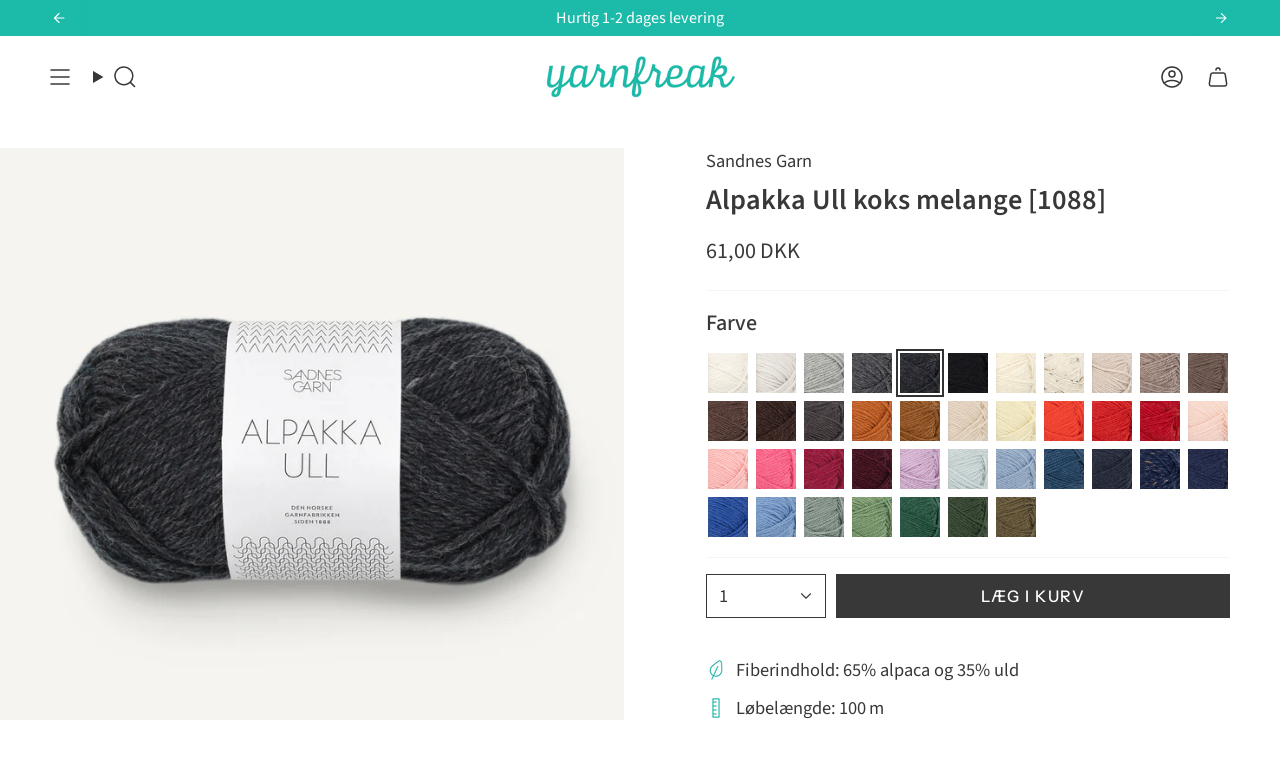

--- FILE ---
content_type: text/html; charset=utf-8
request_url: https://yarnfreak.dk/products/alpakka-ull-koks-melange-1088
body_size: 61316
content:
<!doctype html>
<html class="no-js no-touch supports-no-cookies" lang="da">
<head>
<!-- Start of Shoplift scripts -->
<!-- 2024-07-02T20:03:01.8849087Z -->
<style>.shoplift-hide { opacity: 0 !important; }</style>
<script type="text/javascript">(function(rootPath, template, themeRole, themeId, isThemePreview){ /* Generated on 2025-01-26T20:30:23.8714639Z */var C=Object.defineProperty;var I=(g,u,d)=>u in g?C(g,u,{enumerable:!0,configurable:!0,writable:!0,value:d}):g[u]=d;var c=(g,u,d)=>I(g,typeof u!="symbol"?u+"":u,d);(function(){"use strict";var g=" daum[ /]| deusu/| yadirectfetcher|(?:^|[^g])news(?!sapphire)|(?<! (?:channel/|google/))google(?!(app|/google| pixel))|(?<! cu)bots?(?:\\b|_)|(?<!(?: ya| yandex|^job|inapp;) ?)search|(?<!(?:lib))http|(?<![hg]m)score|@[a-z][\\w-]+\\.|\\(\\)|\\.com|\\b\\d{13}\\b|^<|^[\\w \\.\\-\\(?:\\):]+(?:/v?\\d+(?:\\.\\d+)?(?:\\.\\d{1,10})*?)?(?:,|$)|^[^ ]{50,}$|^\\d+\\b|^\\w+/[\\w\\(\\)]*$|^active|^ad muncher|^amaya|^avsdevicesdk/|^biglotron|^bot|^bw/|^clamav[ /]|^client/|^cobweb/|^custom|^ddg[_-]android|^discourse|^dispatch/\\d|^downcast/|^duckduckgo|^facebook|^getright/|^gozilla/|^hobbit|^hotzonu|^hwcdn/|^jeode/|^jetty/|^jigsaw|^microsoft bits|^movabletype|^mozilla/\\d\\.\\d \\(compatible;?\\)$|^mozilla/\\d\\.\\d \\w*$|^navermailapp|^netsurf|^offline|^owler|^postman|^python|^rank|^read|^reed|^rest|^rss|^snapchat|^space bison|^svn|^swcd |^taringa|^thumbor/|^track|^valid|^w3c|^webbandit/|^webcopier|^wget|^whatsapp|^wordpress|^xenu link sleuth|^yahoo|^yandex|^zdm/\\d|^zoom marketplace/|^{{.*}}$|admin|analyzer|archive|ask jeeves/teoma|bit\\.ly/|bluecoat drtr|browsex|burpcollaborator|capture|catch|check|chrome-lighthouse|chromeframe|classifier|clean|cloud|crawl|cypress/|dareboost|datanyze|dejaclick|detect|dmbrowser|download|evc-batch/|feed|firephp|gomezagent|headless|httrack|hubspot marketing grader|hydra|ibisbrowser|images|insight|inspect|iplabel|ips-agent|java(?!;)|library|mail\\.ru/|manager|measure|neustar wpm|node|nutch|offbyone|optimize|pageburst|pagespeed|parser|perl|phantomjs|pingdom|powermarks|preview|proxy|ptst[ /]\\d|reputation|resolver|retriever|rexx;|rigor|rss\\b|scan|scrape|server|sogou|sparkler/|speedcurve|spider|splash|statuscake|synapse|synthetic|tools|torrent|trace|transcoder|url|virtuoso|wappalyzer|watch|webglance|webkit2png|whatcms/|zgrab",u=/bot|spider|crawl|http|lighthouse/i,d;function w(){if(d instanceof RegExp)return d;try{d=new RegExp(g,"i")}catch{d=u}return d}function v(p){return!!p&&w().test(p)}class m{constructor(){c(this,"timestamp");this.timestamp=new Date}}class S extends m{constructor(e,s,i){super();c(this,"type");c(this,"testId");c(this,"hypothesisId");this.type=3,this.testId=e,this.hypothesisId=s,this.timestamp=i}}class b extends m{constructor(e){super();c(this,"type");c(this,"path");this.type=4,this.path=e}}class k extends m{constructor(e){super();c(this,"type");c(this,"cart");this.type=5,this.cart=e}}class f extends Error{constructor(){super();c(this,"isBot");this.isBot=!0}}class T{constructor(t,e,s,i,o,a,n,r,l){c(this,"shop");c(this,"essentialSessionKey","Shoplift_Essential");c(this,"analyticsSessionKey","Shoplift_Analytics");c(this,"legacySessionKey");c(this,"host");c(this,"eventHost");c(this,"cssHideClass");c(this,"testConfigs");c(this,"sendPageView",!1);c(this,"shopliftDebug",!1);c(this,"useGtag",!1);c(this,"getCountryTimeout");c(this,"state");c(this,"shopifyAnalyticsId");c(this,"baseVisitor");c(this,"cookie",document.cookie);c(this,"isSyncing",!1);c(this,"fetch");c(this,"localStorageSet");c(this,"localStorageGet");c(this,"urlParams",new URLSearchParams(window.location.search));this.shop=t,this.legacySessionKey=`SHOPLIFT_SESSION_${this.shop}`,this.host=e,this.eventHost=s,this.cssHideClass=i?"shoplift-hide":"",this.testConfigs=l,this.sendPageView=!!o,this.shopliftDebug=a===!0,this.useGtag=n===!0,this.fetch=window.fetch.bind(window),this.localStorageSet=window.localStorage.setItem.bind(window.localStorage),this.localStorageGet=window.localStorage.getItem.bind(window.localStorage),this.state=this.loadState(),this.shopifyAnalyticsId=this.getShopifyAnalyticsId(),this.baseVisitor=this.buildBaseVisitor(),this.testConfigs=l,this.getCountryTimeout=r===1000?1e3:r,this.log("State Loaded",JSON.stringify(this.state))}async init(){try{if(this.log("Shoplift script initializing"),window.Shopify&&window.Shopify.designMode){this.log("Skipping script for design mode");return}if(window.location.href.includes("slScreenshot=true")){this.log("Skipping script for screenshot"),this.setShoplift();return}if(window.location.hostname.endsWith(".shopifypreview.com")||window.location.hostname.endsWith(".edgemesh.com")){this.log("Skipping script for preview");return}if(window.location.href.includes("isShopliftMerchant")){const e=this.urlParams.get("isShopliftMerchant")==="true";this.log("Setting merchant session to %s",e),this.state.essential.isMerchant=e,this.persistEssentialState()}if(v(navigator.userAgent)||(this.shopifyAnalyticsId=this.getShopifyAnalyticsId(),this.monitorConsentChange(),this.checkForThemePreview()))return;if(await this.handleVisitorTest()){this.log("Redirecting for visitor test");return}this.setShoplift(),this.showPage(),await this.finalize(),console.log("SHOPLIFT SCRIPT INITIALIZED!")}catch(t){if(t instanceof f)return;throw t}finally{typeof window.shoplift!="object"&&(window.shoplift={isHypothesisActive:async t=>!1,setAnalyticsConsent:t=>{throw"Shoplift not initialized"},getVisitorData:()=>{throw"Shoplift not initialized"}})}}async finalize(){const t=await this.getCartState();t!==null&&this.queueCartUpdate(t),this.saveState(),await this.syncAllEvents()}setShoplift(){this.log("Setting up public API");const e=this.urlParams.get("slVariant")==="true",s=e?null:this.urlParams.get("slVariant");window.shoplift={isHypothesisActive:async i=>{if(this.log("Script checking variant for hypothesis '%s'",i),e)return this.log("Forcing variant for hypothesis '%s'",i),!0;if(s!==null)return this.log("Forcing hypothesis '%s'",s),i===s;const o=this.testConfigs.find(n=>n.hypotheses.some(r=>r.id===i));if(!o)return this.log("No test found for hypothesis '%s'",i),!1;const a=this.state.essential.visitorTests.find(n=>n.testId===o.id);return a?(this.log("Active visitor test found",i),a.hypothesisId===i):(await this.manuallySplitVisitor(o),this.testConfigs.some(n=>n.hypotheses.some(r=>r.id===i&&this.state.essential.visitorTests.some(l=>l.hypothesisId===r.id))))},setAnalyticsConsent:async i=>{await this.onConsentChange(i,!0)},getVisitorData:()=>({visitor:this.state.analytics.visitor,visitorTests:this.state.essential.visitorTests.filter(i=>!i.isInvalid).map(i=>{const{shouldSendToGa:o,...a}=i;return a})})}}async manuallySplitVisitor(t){this.log("Starting manual split for test '%s'",t.id),await this.handleVisitorTest([t]),this.saveState(),this.syncAllEvents()}async handleVisitorTest(t){const e=await this.filterTestsByAudience(this.testConfigs,this.state.analytics.visitor||this.baseVisitor,this.state.essential.visitorTests);let s=(t==null?void 0:t.filter(o=>e.some(a=>a.id===o.id)))??this.testsForUrl(e);if(s.length>0){this.log("Is on test page");const o=this.getVisitorHypothesis(s);if(o){this.log("Found current visitor test");const r=this.considerRedirect(o);return r&&(this.log("Redirecting for current visitor test"),this.redirect(o)),r}if(this.log("No existing relation for test page"),this.hasThemeAndOtherTestTypes(e)){const r=this.visitorActiveTestType();this.log("Current visitor test type is '%s'",r);let l;switch(r){case"templateOrUrlRedirect":l=h=>h!=="theme";break;case"theme":l=h=>h==="theme";break;case null:l=Math.random()>.5?h=>h==="theme":h=>h!=="theme";break}s=s.filter(h=>h.hypotheses.some(y=>y.isControl&&l(y.type)))}if(s.length===0)return this.log("No tests found"),!1;const a=s[Math.floor(Math.random()*s.length)],n=this.pickHypothesis(a);if(n){this.log("Adding local visitor to test '%s', hypothesis '%s'",a.id,n.id),this.queueAddVisitorToTest(a,n);const r=this.considerRedirect(n);return r&&(this.log("Redirecting for new test"),this.redirect(n)),r}this.log("No hypothesis found")}return!1}considerRedirect(t){if(this.log("Considering redirect for hypothesis '%s'",t.id),t.isControl)return this.log("Skipping redirect for control"),!1;if(t.type==="basicScript"||t.type==="manualScript")return this.log("Skipping redirect for script test"),!1;const e=this.state.essential.visitorTests.find(a=>a.hypothesisId===t.id),s=new URL(window.location.toString()),o=new URLSearchParams(window.location.search).get("view");if(t.type==="theme"){if(!(t.themeId===themeId)){if(this.log("Theme id '%s' is not hypothesis theme ID '%s'",t.themeId,themeId),e&&e.themeId!==t.themeId&&(e.themeId===themeId||!this.isThemePreview()))this.log("On old theme, redirecting and updating local visitor"),e.themeId=t.themeId;else if(this.isThemePreview())return this.log("On non-test theme, skipping redirect"),!1;return this.log("Hiding page to redirect for theme test"),this.hidePage(),!0}return!1}else if(t.affix!==template.suffix&&t.affix!==o||t.redirectPath&&!s.pathname.endsWith(t.redirectPath))return this.log("Hiding page to redirect for template test"),this.hidePage(),!0;return this.log("Not redirecting"),!1}redirect(t){if(this.log("Redirecting to hypothesis '%s'",t.id),t.isControl)return;const e=new URL(window.location.toString());if(t.redirectPath){const s=RegExp("^(/w{2}-w{2})/").exec(e.pathname);if(s&&s.length>1){const i=s[1];e.pathname=`${i}${t.redirectPath}`}else e.pathname=t.redirectPath}else t.type==="theme"?(e.searchParams.set("_ab","0"),e.searchParams.set("_fd","0"),e.searchParams.set("_sc","1"),e.searchParams.set("preview_theme_id",t.themeId.toString())):t.type!=="urlRedirect"&&e.searchParams.set("view",t.affix);this.queueRedirect(e)}buildBaseVisitor(){const t=this.getDeviceType();return{shopifyAnalyticsId:this.shopifyAnalyticsId,device:t!=="tablet"?t:"mobile",...this.getInitialState()}}getInitialState(){const t=this.getUTMValue("utm_source")??"",e=this.getUTMValue("utm_medium")??"",s=this.getUTMValue("utm_campaign")??"",i=this.getUTMValue("utm_content")??"",o=window.document.referrer;return{createdAt:new Date,utmSource:t,utmMedium:e,utmCampaign:s,utmContent:i,referrer:o}}checkForThemePreview(){if(this.log("Checking for theme preview"),!this.isThemePreview())return this.log("Not on theme preview"),!1;if(this.state.essential.isMerchant)return this.log("Merchant previewing theme"),!0;if(this.state.essential.visitorTests.some(t=>{var e;return t.isThemeTest&&((e=this.getHypothesis(t.hypothesisId))==null?void 0:e.themeId)===themeId}))return this.log("On active theme test"),this.clearThemeBar(),!1;if(this.state.essential.isFirstLoad||this.state.essential.visitorTests.some(t=>t.isThemeTest&&!this.getHypothesis(t.hypothesisId)&&(t.themeId==null||t.themeId===themeId))){this.log("Missing visitor or hypothesis, redirecting to main theme"),this.hidePage();const t=new URL(window.location.toString());return t.searchParams.set("preview_theme_id",""),this.queueRedirect(t),!0}return this.state.essential.visitorTests.some(t=>t.themeId===themeId)?(this.log("Falling back to clearing theme bar"),this.clearThemeBar(),!1):(this.log("No tests on current theme, skipping script"),!0)}testsForUrl(t){const e=new URL(window.location.href),s=this.typeFromTemplate();return t.filter(i=>i.hypotheses.some(o=>o.isControl&&o.type===s&&o.affix===template.suffix||o.type==="theme"||o.isControl&&o.type==="urlRedirect"&&o.redirectPath&&e.pathname.endsWith(o.redirectPath)||o.type==="basicScript")&&(!e.searchParams.has("view")||i.hypotheses.filter(o=>!o.isControl).map(o=>o.affix).includes(e.searchParams.get("view")??"")))}async filterTestsByAudience(t,e,s){const i=[];for(const o of t){this.log("Checking audience for test '%s'",o.id);const a=this.visitorCreatedDuringTestActive(o.statusHistory);(s.some(r=>r.testId===o.id)||await this.isTargetAudience(o,e,a))&&(this.log("Visitor is in audience for test '%s'",o.id),i.push(o))}return i}async isTargetAudience(t,e,s){let i=null;t.requiresCountry&&(this.log("Hiding page to check geoip"),this.hidePage(),i=await this.makeJsonRequest({method:"get",url:`${this.host}/api/v0/visitors/get-country`,signal:AbortSignal.timeout(this.getCountryTimeout)}).catch(a=>(this.log("Error getting country",a),null)));const o=this.getChannel(e);return(t.device==="all"||t.device===e.device)&&(t.visitorOption==="all"||t.visitorOption==="new"&&s||t.visitorOption==="returning"&&!s)&&(t.targetAudiences.length===0||t.targetAudiences.reduce((a,n)=>a||n.reduce((r,l)=>r&&l(e,s,o,i),!0),!1))}visitorCreatedDuringTestActive(t){let e="";for(const s of t){if(this.state.analytics.visitor!==null&&this.state.analytics.visitor.createdAt<s.createdAt||this.state.essential.initialState.createdAt<s.createdAt)break;e=s.status}return e==="active"}getVisitorHypothesis(t){return t.reduce((e,s)=>e.concat(s.hypotheses),[]).find(e=>this.state.essential.visitorTests.some(s=>s.hypothesisId===e.id))}getHypothesis(t){return this.testConfigs.filter(e=>e.hypotheses.some(s=>s.id===t)).map(e=>e.hypotheses.find(s=>s.id===t))[0]}hasThemeTest(t){return t.some(e=>e.hypotheses.some(s=>s.type==="theme"))}hasTestThatIsNotThemeTest(t){return t.some(e=>e.hypotheses.some(s=>s.type!=="theme"))}hasThemeAndOtherTestTypes(t){return this.hasThemeTest(t)&&this.hasTestThatIsNotThemeTest(t)}visitorActiveTestType(){const t=this.state.essential.visitorTests.filter(e=>this.testConfigs.some(s=>s.hypotheses.some(i=>i.id==e.hypothesisId)));return t.length===0?null:t.some(e=>e.isThemeTest)?"theme":"templateOrUrlRedirect"}pickHypothesis(t){let e=Math.random();const s=t.hypotheses.reduce((o,a)=>o+a.visitorCount,0);return t.hypotheses.sort((o,a)=>o.isControl?a.isControl?0:-1:a.isControl?1:0).reduce((o,a)=>{if(o!==null)return o;const r=t.hypotheses.reduce((l,h)=>l&&h.visitorCount>20,!0)?a.visitorCount/s-a.trafficPercentage:0;return e<=a.trafficPercentage-r?a:(e-=a.trafficPercentage,null)},null)}typeFromTemplate(){switch(template.type){case"collection-list":return"collectionList";case"page":return"landing";case"article":case"blog":case"cart":case"collection":case"index":case"product":case"search":return template.type;default:return null}}queueRedirect(t){this.saveState(),window.setTimeout(()=>window.location.assign(t),0)}async syncAllEvents(){const t=async()=>{if(this.isSyncing){window.setTimeout(()=>void(async()=>await t())(),500);return}try{this.isSyncing=!0,await this.syncEvents(),this.syncGAEvents()}finally{this.isSyncing=!1}};await t()}async syncEvents(){if(!this.state.essential.consentApproved||!this.shopifyAnalyticsId||this.state.analytics.queue.length===0)return;const t=this.state.analytics.queue.length,e=this.state.analytics.queue.splice(0,t);this.log("Syncing %s events",t);try{const s=this.getDeviceType(),i={shop:this.shop,visitorDetails:{shopifyAnalyticsId:this.shopifyAnalyticsId,device:s!=="tablet"?s:"mobile",...this.state.essential.initialState},events:this.state.essential.visitorTests.filter(n=>!n.isInvalid&&!n.isSaved).map(n=>new S(n.testId,n.hypothesisId,n.createdAt)).concat(e)},o=await this.sendEvents(i);let a;({visitorTests:a,...this.state.analytics.visitor}=o);for(const n of this.state.essential.visitorTests.filter(r=>!a.some(l=>l.testId===r.testId)))n.isSaved=!0,n.isInvalid=!0;for(const n of a)this.state.essential.visitorTests.some(l=>l.testId===n.testId)||this.state.essential.visitorTests.push(n);this.state.analytics.visitor.storedAt=new Date}catch{this.state.analytics.queue.splice(0,0,...e)}finally{this.saveState()}}syncGAEvents(){if(!this.useGtag||!this.state.essential.consentApproved)return;const t=this.state.essential.visitorTests.filter(e=>e.shouldSendToGa);this.log("Syncing %s ga events",length);try{for(const e of t)this.sendGtagEvent(e.testId,e.hypothesisId),e.shouldSendToGa=!1}catch(e){this.log("Failed sending event to gtag",e)}finally{this.persistEssentialState()}}sendGtagEvent(t,e){this.log("Sending gtag event for",t,e);const s={exp_variant_string:`SL-${t}-${e}`};this.shopliftDebug&&Object.assign(s,{debug_mode:!0}),typeof window.gtag=="function"?gtag("event","experience_impression",s):(this.log("gtag not found, pushing to dataLayer"),window.dataLayer=window.dataLayer||[],window.dataLayer.push({event:"experience_impression",...s}))}async sendEvents(t){return await this.makeJsonRequest({method:"post",url:`${this.host}/api/v0/events`,data:JSON.stringify(t)})}async getRemoteVisitor(t){return await this.makeJsonRequest({method:"get",url:`${this.host}/api/v0/visitors/${t}`})}async updateShopifyAnalyticsId(t,e){return await this.makeJsonRequest({method:"put",url:`${this.host}/api/v0/visitors/${t}`,data:JSON.stringify({shop:this.shop,shopifyAnalyticsId:e})})}getUTMValue(t){const s=decodeURIComponent(window.location.search.substring(1)).split("&");for(let i=0;i<s.length;i++){const o=s[i].split("=");if(o[0]===t)return o[1]||null}return null}hidePage(){this.log("Hiding page"),this.cssHideClass&&!window.document.documentElement.classList.contains(this.cssHideClass)&&(window.document.documentElement.classList.add(this.cssHideClass),setTimeout(this.removeAsyncHide(this.cssHideClass),2e3))}showPage(){this.cssHideClass&&this.removeAsyncHide(this.cssHideClass)()}getDeviceType(){function t(){let s=!1;return function(i){(/(android|bb\d+|meego).+mobile|avantgo|bada\/|blackberry|blazer|compal|elaine|fennec|hiptop|iemobile|ip(hone|od)|iris|kindle|lge |maemo|midp|mmp|mobile.+firefox|netfront|opera m(ob|in)i|palm( os)?|phone|p(ixi|re)\/|plucker|pocket|psp|series(4|6)0|symbian|treo|up\.(browser|link)|vodafone|wap|windows ce|xda|xiino/i.test(i)||/1207|6310|6590|3gso|4thp|50[1-6]i|770s|802s|a wa|abac|ac(er|oo|s\-)|ai(ko|rn)|al(av|ca|co)|amoi|an(ex|ny|yw)|aptu|ar(ch|go)|as(te|us)|attw|au(di|\-m|r |s )|avan|be(ck|ll|nq)|bi(lb|rd)|bl(ac|az)|br(e|v)w|bumb|bw\-(n|u)|c55\/|capi|ccwa|cdm\-|cell|chtm|cldc|cmd\-|co(mp|nd)|craw|da(it|ll|ng)|dbte|dc\-s|devi|dica|dmob|do(c|p)o|ds(12|\-d)|el(49|ai)|em(l2|ul)|er(ic|k0)|esl8|ez([4-7]0|os|wa|ze)|fetc|fly(\-|_)|g1 u|g560|gene|gf\-5|g\-mo|go(\.w|od)|gr(ad|un)|haie|hcit|hd\-(m|p|t)|hei\-|hi(pt|ta)|hp( i|ip)|hs\-c|ht(c(\-| |_|a|g|p|s|t)|tp)|hu(aw|tc)|i\-(20|go|ma)|i230|iac( |\-|\/)|ibro|idea|ig01|ikom|im1k|inno|ipaq|iris|ja(t|v)a|jbro|jemu|jigs|kddi|keji|kgt( |\/)|klon|kpt |kwc\-|kyo(c|k)|le(no|xi)|lg( g|\/(k|l|u)|50|54|\-[a-w])|libw|lynx|m1\-w|m3ga|m50\/|ma(te|ui|xo)|mc(01|21|ca)|m\-cr|me(rc|ri)|mi(o8|oa|ts)|mmef|mo(01|02|bi|de|do|t(\-| |o|v)|zz)|mt(50|p1|v )|mwbp|mywa|n10[0-2]|n20[2-3]|n30(0|2)|n50(0|2|5)|n7(0(0|1)|10)|ne((c|m)\-|on|tf|wf|wg|wt)|nok(6|i)|nzph|o2im|op(ti|wv)|oran|owg1|p800|pan(a|d|t)|pdxg|pg(13|\-([1-8]|c))|phil|pire|pl(ay|uc)|pn\-2|po(ck|rt|se)|prox|psio|pt\-g|qa\-a|qc(07|12|21|32|60|\-[2-7]|i\-)|qtek|r380|r600|raks|rim9|ro(ve|zo)|s55\/|sa(ge|ma|mm|ms|ny|va)|sc(01|h\-|oo|p\-)|sdk\/|se(c(\-|0|1)|47|mc|nd|ri)|sgh\-|shar|sie(\-|m)|sk\-0|sl(45|id)|sm(al|ar|b3|it|t5)|so(ft|ny)|sp(01|h\-|v\-|v )|sy(01|mb)|t2(18|50)|t6(00|10|18)|ta(gt|lk)|tcl\-|tdg\-|tel(i|m)|tim\-|t\-mo|to(pl|sh)|ts(70|m\-|m3|m5)|tx\-9|up(\.b|g1|si)|utst|v400|v750|veri|vi(rg|te)|vk(40|5[0-3]|\-v)|vm40|voda|vulc|vx(52|53|60|61|70|80|81|83|85|98)|w3c(\-| )|webc|whit|wi(g |nc|nw)|wmlb|wonu|x700|yas\-|your|zeto|zte\-/i.test(i.substr(0,4)))&&(s=!0)}(navigator.userAgent||navigator.vendor),s}function e(){let s=!1;return function(i){(/android|ipad|playbook|silk/i.test(i)||/1207|6310|6590|3gso|4thp|50[1-6]i|770s|802s|a wa|abac|ac(er|oo|s\-)|ai(ko|rn)|al(av|ca|co)|amoi|an(ex|ny|yw)|aptu|ar(ch|go)|as(te|us)|attw|au(di|\-m|r |s )|avan|be(ck|ll|nq)|bi(lb|rd)|bl(ac|az)|br(e|v)w|bumb|bw\-(n|u)|c55\/|capi|ccwa|cdm\-|cell|chtm|cldc|cmd\-|co(mp|nd)|craw|da(it|ll|ng)|dbte|dc\-s|devi|dica|dmob|do(c|p)o|ds(12|\-d)|el(49|ai)|em(l2|ul)|er(ic|k0)|esl8|ez([4-7]0|os|wa|ze)|fetc|fly(\-|_)|g1 u|g560|gene|gf\-5|g\-mo|go(\.w|od)|gr(ad|un)|haie|hcit|hd\-(m|p|t)|hei\-|hi(pt|ta)|hp( i|ip)|hs\-c|ht(c(\-| |_|a|g|p|s|t)|tp)|hu(aw|tc)|i\-(20|go|ma)|i230|iac( |\-|\/)|ibro|idea|ig01|ikom|im1k|inno|ipaq|iris|ja(t|v)a|jbro|jemu|jigs|kddi|keji|kgt( |\/)|klon|kpt |kwc\-|kyo(c|k)|le(no|xi)|lg( g|\/(k|l|u)|50|54|\-[a-w])|libw|lynx|m1\-w|m3ga|m50\/|ma(te|ui|xo)|mc(01|21|ca)|m\-cr|me(rc|ri)|mi(o8|oa|ts)|mmef|mo(01|02|bi|de|do|t(\-| |o|v)|zz)|mt(50|p1|v )|mwbp|mywa|n10[0-2]|n20[2-3]|n30(0|2)|n50(0|2|5)|n7(0(0|1)|10)|ne((c|m)\-|on|tf|wf|wg|wt)|nok(6|i)|nzph|o2im|op(ti|wv)|oran|owg1|p800|pan(a|d|t)|pdxg|pg(13|\-([1-8]|c))|phil|pire|pl(ay|uc)|pn\-2|po(ck|rt|se)|prox|psio|pt\-g|qa\-a|qc(07|12|21|32|60|\-[2-7]|i\-)|qtek|r380|r600|raks|rim9|ro(ve|zo)|s55\/|sa(ge|ma|mm|ms|ny|va)|sc(01|h\-|oo|p\-)|sdk\/|se(c(\-|0|1)|47|mc|nd|ri)|sgh\-|shar|sie(\-|m)|sk\-0|sl(45|id)|sm(al|ar|b3|it|t5)|so(ft|ny)|sp(01|h\-|v\-|v )|sy(01|mb)|t2(18|50)|t6(00|10|18)|ta(gt|lk)|tcl\-|tdg\-|tel(i|m)|tim\-|t\-mo|to(pl|sh)|ts(70|m\-|m3|m5)|tx\-9|up(\.b|g1|si)|utst|v400|v750|veri|vi(rg|te)|vk(40|5[0-3]|\-v)|vm40|voda|vulc|vx(52|53|60|61|70|80|81|83|85|98)|w3c(\-| )|webc|whit|wi(g |nc|nw)|wmlb|wonu|x700|yas\-|your|zeto|zte\-/i.test(i.substr(0,4)))&&(s=!0)}(navigator.userAgent||navigator.vendor),s}return t()?"mobile":e()?"tablet":"desktop"}removeAsyncHide(t){return()=>{t&&window.document.documentElement.classList.remove(t)}}async getCartState(){try{let t=await this.makeJsonRequest({method:"get",url:`${window.location.origin}/cart.js`});return t.note===null&&(t=await this.makeJsonRequest({method:"post",url:`${window.location.origin}/cart/update.js`,data:JSON.stringify({note:""})})),t}catch(t){return this.log("Error sending cart info",t),null}}async makeJsonRequest(t){return(await this.makeRequest(t)).json()}async makeRequest(t){const{url:e,method:s,headers:i,data:o,signal:a}=t,n=new Headers;if(i)for(const l in i)n.append(l,i[l]);(!i||!i.Accept)&&n.append("Accept","application/json"),(!i||!i["Content-Type"])&&n.append("Content-Type","application/json"),(this.host.includes("ngrok.io")||this.host.includes("ngrok-free.app"))&&n.append("ngrok-skip-browser-warning","1234");const r=await this.fetch(e,{method:s,headers:n,body:o,signal:a});if(!r.ok){if(r.status==422){const l=await r.json();if(typeof l<"u"&&l.isBot)throw new f}throw new Error(`Error sending shoplift request ${r.status}`)}return r}queueAddVisitorToTest(t,e){this.state.essential.visitorTests.some(s=>s.testId===t.id)||this.state.essential.visitorTests.push({createdAt:new Date,testId:t.id,hypothesisId:e.id,isThemeTest:e.type==="theme",themeId:e.themeId,isSaved:!1,isInvalid:!1,shouldSendToGa:!0})}queueCartUpdate(t){this.queueEvent(new k(t))}queuePageView(t){this.queueEvent(new b(t))}queueEvent(t){!this.state.essential.consentApproved&&this.state.essential.hasConsentInteraction||this.state.analytics.queue.length>30||this.state.analytics.queue.push(t)}legacyGetLocalStorageVisitor(){const t=this.localStorageGet(this.legacySessionKey);if(t)try{return JSON.parse(t)}catch{}return null}saveState(){this.persistEssentialState(),this.persistAnalyticsState()}loadState(){const t=this.loadAnalyticsState(),e={analytics:t,essential:this.loadEssentialState(t)},s=this.legacyGetLocalStorageVisitor(),i=this.legacyGetCookieVisitor(),o=[s,i].filter(a=>a!==null).sort((a,n)=>+n.storedAt-+a.storedAt)[0];return e.analytics.visitor===null&&o&&({visitorTests:e.essential.visitorTests,...e.analytics.visitor}=o,this.deleteCookie("SHOPLIFT"),this.deleteLocalStorage(this.legacySessionKey)),!e.essential.consentApproved&&e.essential.hasConsentInteraction&&this.deleteLocalStorage(this.analyticsSessionKey),e}loadEssentialState(t){const e=this.loadLocalStorage(this.essentialSessionKey),s=this.loadCookie(this.essentialSessionKey),i=this.getInitialState(),o={timestamp:new Date,consentApproved:!1,hasConsentInteraction:!1,debugMode:!1,initialState:i,visitorTests:[],isMerchant:!1,isFirstLoad:!0},a=[e,s].filter(n=>n!==null).sort((n,r)=>+r.timestamp-+n.timestamp)[0]??o;return a.initialState||(t.visitor!==null?a.initialState=t.visitor:(a.initialState=this.getInitialState(),a.initialState.createdAt=a.timestamp)),a}loadAnalyticsState(){const t=this.loadLocalStorage(this.analyticsSessionKey),e=this.loadCookie(this.analyticsSessionKey),s={timestamp:new Date,visitor:null,queue:[]};return[t,e].filter(i=>i!==null).sort((i,o)=>+o.timestamp-+i.timestamp)[0]??s}persistEssentialState(){this.log("Persisting essential state"),this.state.essential.isFirstLoad=!1,this.persistLocalStorageState(this.essentialSessionKey,this.state.essential),this.persistCookieState(this.essentialSessionKey,this.state.essential)}persistAnalyticsState(){this.log("Persisting analytics state"),this.state.essential.consentApproved&&(this.persistLocalStorageState(this.analyticsSessionKey,this.state.analytics),this.persistCookieState(this.analyticsSessionKey,this.state.analytics))}loadLocalStorage(t){const e=this.localStorageGet(t);return e===null?null:JSON.parse(e)}loadCookie(t){const e=this.getCookie(t);return e===null?null:JSON.parse(e)}persistLocalStorageState(t,e){e.timestamp=new Date,this.localStorageSet(t,JSON.stringify(e))}persistCookieState(t,e){e.timestamp=new Date;const s=JSON.stringify(e),i=new Date(new Date().getTime()+864e5*365).toUTCString();document.cookie=`${t}=${s};domain=.${window.location.hostname};path=/;expires=${i};SameSite=Strict;`}deleteCookie(t){const e=new Date(0).toUTCString();document.cookie=`${t}=;domain=.${window.location.hostname};path=/;expires=${e};`}deleteLocalStorage(t){window.localStorage.removeItem(t)}getChannel(t){var s;return((s=[{"name":"cross-network","test":(v) => new RegExp(".*cross-network.*", "i").test(v.utmCampaign)},{"name":"direct","test":(v) => v.utmSource === "" && v.utmMedium === ""},{"name":"paid-shopping","test":(v) => (new RegExp("^(?:Google|IGShopping|aax-us-east\.amazon-adsystem\.com|aax\.amazon-adsystem\.com|alibaba|alibaba\.com|amazon|amazon\.co\.uk|amazon\.com|apps\.shopify\.com|checkout\.shopify\.com|checkout\.stripe\.com|cr\.shopping\.naver\.com|cr2\.shopping\.naver\.com|ebay|ebay\.co\.uk|ebay\.com|ebay\.com\.au|ebay\.de|etsy|etsy\.com|m\.alibaba\.com|m\.shopping\.naver\.com|mercadolibre|mercadolibre\.com|mercadolibre\.com\.ar|mercadolibre\.com\.mx|message\.alibaba\.com|msearch\.shopping\.naver\.com|nl\.shopping\.net|no\.shopping\.net|offer\.alibaba\.com|one\.walmart\.com|order\.shopping\.yahoo\.co\.jp|partners\.shopify\.com|s3\.amazonaws\.com|se\.shopping\.net|shop\.app|shopify|shopify\.com|shopping\.naver\.com|shopping\.yahoo\.co\.jp|shopping\.yahoo\.com|shopzilla|shopzilla\.com|simplycodes\.com|store\.shopping\.yahoo\.co\.jp|stripe|stripe\.com|uk\.shopping\.net|walmart|walmart\.com)$", "i").test(v.utmSource) || new RegExp("^(.*(([^a-df-z]|^)shop|shopping).*)$", "i").test(v.utmCampaign)) && new RegExp("^(.*cp.*|ppc|retargeting|paid.*)$", "i").test(v.utmMedium)},{"name":"paid-search","test":(v) => new RegExp("^(?:360\.cn|alice|aol|ar\.search\.yahoo\.com|ask|at\.search\.yahoo\.com|au\.search\.yahoo\.com|auone|avg|babylon|baidu|biglobe|biglobe\.co\.jp|biglobe\.ne\.jp|bing|br\.search\.yahoo\.com|ca\.search\.yahoo\.com|centrum\.cz|ch\.search\.yahoo\.com|cl\.search\.yahoo\.com|cn\.bing\.com|cnn|co\.search\.yahoo\.com|comcast|conduit|daum|daum\.net|de\.search\.yahoo\.com|dk\.search\.yahoo\.com|dogpile|dogpile\.com|duckduckgo|ecosia\.org|email\.seznam\.cz|eniro|es\.search\.yahoo\.com|espanol\.search\.yahoo\.com|exalead\.com|excite\.com|fi\.search\.yahoo\.com|firmy\.cz|fr\.search\.yahoo\.com|globo|go\.mail\.ru|google|google-play|hk\.search\.yahoo\.com|id\.search\.yahoo\.com|in\.search\.yahoo\.com|incredimail|it\.search\.yahoo\.com|kvasir|lens\.google\.com|lite\.qwant\.com|lycos|m\.baidu\.com|m\.naver\.com|m\.search\.naver\.com|m\.sogou\.com|mail\.rambler\.ru|mail\.yandex\.ru|malaysia\.search\.yahoo\.com|msn|msn\.com|mx\.search\.yahoo\.com|najdi|naver|naver\.com|news\.google\.com|nl\.search\.yahoo\.com|no\.search\.yahoo\.com|ntp\.msn\.com|nz\.search\.yahoo\.com|onet|onet\.pl|pe\.search\.yahoo\.com|ph\.search\.yahoo\.com|pl\.search\.yahoo\.com|play\.google\.com|qwant|qwant\.com|rakuten|rakuten\.co\.jp|rambler|rambler\.ru|se\.search\.yahoo\.com|search-results|search\.aol\.co\.uk|search\.aol\.com|search\.google\.com|search\.smt\.docomo\.ne\.jp|search\.ukr\.net|secureurl\.ukr\.net|seznam|seznam\.cz|sg\.search\.yahoo\.com|so\.com|sogou|sogou\.com|sp-web\.search\.auone\.jp|startsiden|startsiden\.no|suche\.aol\.de|terra|th\.search\.yahoo\.com|tr\.search\.yahoo\.com|tut\.by|tw\.search\.yahoo\.com|uk\.search\.yahoo\.com|ukr|us\.search\.yahoo\.com|virgilio|vn\.search\.yahoo\.com|wap\.sogou\.com|webmaster\.yandex\.ru|websearch\.rakuten\.co\.jp|yahoo|yahoo\.co\.jp|yahoo\.com|yandex|yandex\.by|yandex\.com|yandex\.com\.tr|yandex\.fr|yandex\.kz|yandex\.ru|yandex\.ua|yandex\.uz|zen\.yandex\.ru)$", "i").test(v.utmSource) && new RegExp("^(.*cp.*|ppc|retargeting|paid.*)$", "i").test(v.utmMedium)},{"name":"paid-social","test":(v) => new RegExp("^(?:43things|43things\.com|51\.com|5ch\.net|Hatena|ImageShack|academia\.edu|activerain|activerain\.com|activeworlds|activeworlds\.com|addthis|addthis\.com|airg\.ca|allnurses\.com|allrecipes\.com|alumniclass|alumniclass\.com|ameba\.jp|ameblo\.jp|americantowns|americantowns\.com|amp\.reddit\.com|ancestry\.com|anobii|anobii\.com|answerbag|answerbag\.com|answers\.yahoo\.com|aolanswers|aolanswers\.com|apps\.facebook\.com|ar\.pinterest\.com|artstation\.com|askubuntu|askubuntu\.com|asmallworld\.com|athlinks|athlinks\.com|away\.vk\.com|awe\.sm|b\.hatena\.ne\.jp|baby-gaga|baby-gaga\.com|babyblog\.ru|badoo|badoo\.com|bebo|bebo\.com|beforeitsnews|beforeitsnews\.com|bharatstudent|bharatstudent\.com|biip\.no|biswap\.org|bit\.ly|blackcareernetwork\.com|blackplanet|blackplanet\.com|blip\.fm|blog\.com|blog\.feedspot\.com|blog\.goo\.ne\.jp|blog\.naver\.com|blog\.yahoo\.co\.jp|blogg\.no|bloggang\.com|blogger|blogger\.com|blogher|blogher\.com|bloglines|bloglines\.com|blogs\.com|blogsome|blogsome\.com|blogspot|blogspot\.com|blogster|blogster\.com|blurtit|blurtit\.com|bookmarks\.yahoo\.co\.jp|bookmarks\.yahoo\.com|br\.pinterest\.com|brightkite|brightkite\.com|brizzly|brizzly\.com|business\.facebook\.com|buzzfeed|buzzfeed\.com|buzznet|buzznet\.com|cafe\.naver\.com|cafemom|cafemom\.com|camospace|camospace\.com|canalblog\.com|care\.com|care2|care2\.com|caringbridge\.org|catster|catster\.com|cbnt\.io|cellufun|cellufun\.com|centerblog\.net|chat\.zalo\.me|chegg\.com|chicagonow|chicagonow\.com|chiebukuro\.yahoo\.co\.jp|classmates|classmates\.com|classquest|classquest\.com|co\.pinterest\.com|cocolog-nifty|cocolog-nifty\.com|copainsdavant\.linternaute\.com|couchsurfing\.org|cozycot|cozycot\.com|cross\.tv|crunchyroll|crunchyroll\.com|cyworld|cyworld\.com|cz\.pinterest\.com|d\.hatena\.ne\.jp|dailystrength\.org|deluxe\.com|deviantart|deviantart\.com|dianping|dianping\.com|digg|digg\.com|diigo|diigo\.com|discover\.hubpages\.com|disqus|disqus\.com|dogster|dogster\.com|dol2day|dol2day\.com|doostang|doostang\.com|dopplr|dopplr\.com|douban|douban\.com|draft\.blogger\.com|draugiem\.lv|drugs-forum|drugs-forum\.com|dzone|dzone\.com|edublogs\.org|elftown|elftown\.com|epicurious\.com|everforo\.com|exblog\.jp|extole|extole\.com|facebook|facebook\.com|faceparty|faceparty\.com|fandom\.com|fanpop|fanpop\.com|fark|fark\.com|fb|fb\.me|fc2|fc2\.com|feedspot|feministing|feministing\.com|filmaffinity|filmaffinity\.com|flickr|flickr\.com|flipboard|flipboard\.com|folkdirect|folkdirect\.com|foodservice|foodservice\.com|forums\.androidcentral\.com|forums\.crackberry\.com|forums\.imore\.com|forums\.nexopia\.com|forums\.webosnation\.com|forums\.wpcentral\.com|fotki|fotki\.com|fotolog|fotolog\.com|foursquare|foursquare\.com|free\.facebook\.com|friendfeed|friendfeed\.com|fruehstueckstreff\.org|fubar|fubar\.com|gaiaonline|gaiaonline\.com|gamerdna|gamerdna\.com|gather\.com|geni\.com|getpocket\.com|glassboard|glassboard\.com|glassdoor|glassdoor\.com|godtube|godtube\.com|goldenline\.pl|goldstar|goldstar\.com|goo\.gl|gooblog|goodreads|goodreads\.com|google\+|googlegroups\.com|googleplus|govloop|govloop\.com|gowalla|gowalla\.com|gree\.jp|groups\.google\.com|gulli\.com|gutefrage\.net|habbo|habbo\.com|hi5|hi5\.com|hootsuite|hootsuite\.com|houzz|houzz\.com|hoverspot|hoverspot\.com|hr\.com|hu\.pinterest\.com|hubculture|hubculture\.com|hubpages\.com|hyves\.net|hyves\.nl|ibibo|ibibo\.com|id\.pinterest\.com|identi\.ca|ig|imageshack\.com|imageshack\.us|imvu|imvu\.com|in\.pinterest\.com|insanejournal|insanejournal\.com|instagram|instagram\.com|instapaper|instapaper\.com|internations\.org|interpals\.net|intherooms|intherooms\.com|irc-galleria\.net|is\.gd|italki|italki\.com|jammerdirect|jammerdirect\.com|jappy\.com|jappy\.de|kaboodle\.com|kakao|kakao\.com|kakaocorp\.com|kaneva|kaneva\.com|kin\.naver\.com|l\.facebook\.com|l\.instagram\.com|l\.messenger\.com|last\.fm|librarything|librarything\.com|lifestream\.aol\.com|line|line\.me|linkedin|linkedin\.com|listal|listal\.com|listography|listography\.com|livedoor\.com|livedoorblog|livejournal|livejournal\.com|lm\.facebook\.com|lnkd\.in|m\.blog\.naver\.com|m\.cafe\.naver\.com|m\.facebook\.com|m\.kin\.naver\.com|m\.vk\.com|m\.yelp\.com|mbga\.jp|medium\.com|meetin\.org|meetup|meetup\.com|meinvz\.net|meneame\.net|menuism\.com|messages\.google\.com|messages\.yahoo\.co\.jp|messenger|messenger\.com|mix\.com|mixi\.jp|mobile\.facebook\.com|mocospace|mocospace\.com|mouthshut|mouthshut\.com|movabletype|movabletype\.com|mubi|mubi\.com|my\.opera\.com|myanimelist\.net|myheritage|myheritage\.com|mylife|mylife\.com|mymodernmet|mymodernmet\.com|myspace|myspace\.com|netvibes|netvibes\.com|news\.ycombinator\.com|newsshowcase|nexopia|ngopost\.org|niconico|nicovideo\.jp|nightlifelink|nightlifelink\.com|ning|ning\.com|nl\.pinterest\.com|odnoklassniki\.ru|odnoklassniki\.ua|okwave\.jp|old\.reddit\.com|oneworldgroup\.org|onstartups|onstartups\.com|opendiary|opendiary\.com|oshiete\.goo\.ne\.jp|out\.reddit\.com|over-blog\.com|overblog\.com|paper\.li|partyflock\.nl|photobucket|photobucket\.com|pinboard|pinboard\.in|pingsta|pingsta\.com|pinterest|pinterest\.at|pinterest\.ca|pinterest\.ch|pinterest\.cl|pinterest\.co\.kr|pinterest\.co\.uk|pinterest\.com|pinterest\.com\.au|pinterest\.com\.mx|pinterest\.de|pinterest\.es|pinterest\.fr|pinterest\.it|pinterest\.jp|pinterest\.nz|pinterest\.ph|pinterest\.pt|pinterest\.ru|pinterest\.se|pixiv\.net|pl\.pinterest\.com|playahead\.se|plurk|plurk\.com|plus\.google\.com|plus\.url\.google\.com|pocket\.co|posterous|posterous\.com|pro\.homeadvisor\.com|pulse\.yahoo\.com|qapacity|qapacity\.com|quechup|quechup\.com|quora|quora\.com|qzone\.qq\.com|ravelry|ravelry\.com|reddit|reddit\.com|redux|redux\.com|renren|renren\.com|researchgate\.net|reunion|reunion\.com|reverbnation|reverbnation\.com|rtl\.de|ryze|ryze\.com|salespider|salespider\.com|scoop\.it|screenrant|screenrant\.com|scribd|scribd\.com|scvngr|scvngr\.com|secondlife|secondlife\.com|serverfault|serverfault\.com|shareit|sharethis|sharethis\.com|shvoong\.com|sites\.google\.com|skype|skyrock|skyrock\.com|slashdot\.org|slideshare\.net|smartnews\.com|snapchat|snapchat\.com|social|sociallife\.com\.br|socialvibe|socialvibe\.com|spaces\.live\.com|spoke|spoke\.com|spruz|spruz\.com|ssense\.com|stackapps|stackapps\.com|stackexchange|stackexchange\.com|stackoverflow|stackoverflow\.com|stardoll\.com|stickam|stickam\.com|studivz\.net|suomi24\.fi|superuser|superuser\.com|sweeva|sweeva\.com|t\.co|t\.me|tagged|tagged\.com|taggedmail|taggedmail\.com|talkbiznow|talkbiznow\.com|taringa\.net|techmeme|techmeme\.com|tencent|tencent\.com|tiktok|tiktok\.com|tinyurl|tinyurl\.com|toolbox|toolbox\.com|touch\.facebook\.com|tr\.pinterest\.com|travellerspoint|travellerspoint\.com|tripadvisor|tripadvisor\.com|trombi|trombi\.com|trustpilot|tudou|tudou\.com|tuenti|tuenti\.com|tumblr|tumblr\.com|tweetdeck|tweetdeck\.com|twitter|twitter\.com|twoo\.com|typepad|typepad\.com|unblog\.fr|urbanspoon\.com|ushareit\.com|ushi\.cn|vampirefreaks|vampirefreaks\.com|vampirerave|vampirerave\.com|vg\.no|video\.ibm\.com|vk\.com|vkontakte\.ru|wakoopa|wakoopa\.com|wattpad|wattpad\.com|web\.facebook\.com|web\.skype\.com|webshots|webshots\.com|wechat|wechat\.com|weebly|weebly\.com|weibo|weibo\.com|wer-weiss-was\.de|weread|weread\.com|whatsapp|whatsapp\.com|wiki\.answers\.com|wikihow\.com|wikitravel\.org|woot\.com|wordpress|wordpress\.com|wordpress\.org|xanga|xanga\.com|xing|xing\.com|yahoo-mbga\.jp|yammer|yammer\.com|yelp|yelp\.co\.uk|yelp\.com|youroom\.in|za\.pinterest\.com|zalo|zoo\.gr|zooppa|zooppa\.com)$", "i").test(v.utmSource) && new RegExp("^(.*cp.*|ppc|retargeting|paid.*)$", "i").test(v.utmMedium)},{"name":"paid-video","test":(v) => new RegExp("^(?:blog\.twitch\.tv|crackle|crackle\.com|curiositystream|curiositystream\.com|d\.tube|dailymotion|dailymotion\.com|dashboard\.twitch\.tv|disneyplus|disneyplus\.com|fast\.wistia\.net|help\.hulu\.com|help\.netflix\.com|hulu|hulu\.com|id\.twitch\.tv|iq\.com|iqiyi|iqiyi\.com|jobs\.netflix\.com|justin\.tv|m\.twitch\.tv|m\.youtube\.com|music\.youtube\.com|netflix|netflix\.com|player\.twitch\.tv|player\.vimeo\.com|ted|ted\.com|twitch|twitch\.tv|utreon|utreon\.com|veoh|veoh\.com|viadeo\.journaldunet\.com|vimeo|vimeo\.com|wistia|wistia\.com|youku|youku\.com|youtube|youtube\.com)$", "i").test(v.utmSource) && new RegExp("^(.*cp.*|ppc|retargeting|paid.*)$", "i").test(v.utmMedium)},{"name":"display","test":(v) => new RegExp("^(?:display|banner|expandable|interstitial|cpm)$", "i").test(v.utmMedium)},{"name":"paid-other","test":(v) => new RegExp("^(.*cp.*|ppc|retargeting|paid.*)$", "i").test(v.utmMedium)},{"name":"organic-shopping","test":(v) => new RegExp("^(?:360\.cn|alice|aol|ar\.search\.yahoo\.com|ask|at\.search\.yahoo\.com|au\.search\.yahoo\.com|auone|avg|babylon|baidu|biglobe|biglobe\.co\.jp|biglobe\.ne\.jp|bing|br\.search\.yahoo\.com|ca\.search\.yahoo\.com|centrum\.cz|ch\.search\.yahoo\.com|cl\.search\.yahoo\.com|cn\.bing\.com|cnn|co\.search\.yahoo\.com|comcast|conduit|daum|daum\.net|de\.search\.yahoo\.com|dk\.search\.yahoo\.com|dogpile|dogpile\.com|duckduckgo|ecosia\.org|email\.seznam\.cz|eniro|es\.search\.yahoo\.com|espanol\.search\.yahoo\.com|exalead\.com|excite\.com|fi\.search\.yahoo\.com|firmy\.cz|fr\.search\.yahoo\.com|globo|go\.mail\.ru|google|google-play|hk\.search\.yahoo\.com|id\.search\.yahoo\.com|in\.search\.yahoo\.com|incredimail|it\.search\.yahoo\.com|kvasir|lens\.google\.com|lite\.qwant\.com|lycos|m\.baidu\.com|m\.naver\.com|m\.search\.naver\.com|m\.sogou\.com|mail\.rambler\.ru|mail\.yandex\.ru|malaysia\.search\.yahoo\.com|msn|msn\.com|mx\.search\.yahoo\.com|najdi|naver|naver\.com|news\.google\.com|nl\.search\.yahoo\.com|no\.search\.yahoo\.com|ntp\.msn\.com|nz\.search\.yahoo\.com|onet|onet\.pl|pe\.search\.yahoo\.com|ph\.search\.yahoo\.com|pl\.search\.yahoo\.com|play\.google\.com|qwant|qwant\.com|rakuten|rakuten\.co\.jp|rambler|rambler\.ru|se\.search\.yahoo\.com|search-results|search\.aol\.co\.uk|search\.aol\.com|search\.google\.com|search\.smt\.docomo\.ne\.jp|search\.ukr\.net|secureurl\.ukr\.net|seznam|seznam\.cz|sg\.search\.yahoo\.com|so\.com|sogou|sogou\.com|sp-web\.search\.auone\.jp|startsiden|startsiden\.no|suche\.aol\.de|terra|th\.search\.yahoo\.com|tr\.search\.yahoo\.com|tut\.by|tw\.search\.yahoo\.com|uk\.search\.yahoo\.com|ukr|us\.search\.yahoo\.com|virgilio|vn\.search\.yahoo\.com|wap\.sogou\.com|webmaster\.yandex\.ru|websearch\.rakuten\.co\.jp|yahoo|yahoo\.co\.jp|yahoo\.com|yandex|yandex\.by|yandex\.com|yandex\.com\.tr|yandex\.fr|yandex\.kz|yandex\.ru|yandex\.ua|yandex\.uz|zen\.yandex\.ru)$", "i").test(v.utmSource) || new RegExp("^(.*(([^a-df-z]|^)shop|shopping).*)$", "i").test(v.utmCampaign)},{"name":"organic-social","test":(v) => new RegExp("^(?:43things|43things\.com|51\.com|5ch\.net|Hatena|ImageShack|academia\.edu|activerain|activerain\.com|activeworlds|activeworlds\.com|addthis|addthis\.com|airg\.ca|allnurses\.com|allrecipes\.com|alumniclass|alumniclass\.com|ameba\.jp|ameblo\.jp|americantowns|americantowns\.com|amp\.reddit\.com|ancestry\.com|anobii|anobii\.com|answerbag|answerbag\.com|answers\.yahoo\.com|aolanswers|aolanswers\.com|apps\.facebook\.com|ar\.pinterest\.com|artstation\.com|askubuntu|askubuntu\.com|asmallworld\.com|athlinks|athlinks\.com|away\.vk\.com|awe\.sm|b\.hatena\.ne\.jp|baby-gaga|baby-gaga\.com|babyblog\.ru|badoo|badoo\.com|bebo|bebo\.com|beforeitsnews|beforeitsnews\.com|bharatstudent|bharatstudent\.com|biip\.no|biswap\.org|bit\.ly|blackcareernetwork\.com|blackplanet|blackplanet\.com|blip\.fm|blog\.com|blog\.feedspot\.com|blog\.goo\.ne\.jp|blog\.naver\.com|blog\.yahoo\.co\.jp|blogg\.no|bloggang\.com|blogger|blogger\.com|blogher|blogher\.com|bloglines|bloglines\.com|blogs\.com|blogsome|blogsome\.com|blogspot|blogspot\.com|blogster|blogster\.com|blurtit|blurtit\.com|bookmarks\.yahoo\.co\.jp|bookmarks\.yahoo\.com|br\.pinterest\.com|brightkite|brightkite\.com|brizzly|brizzly\.com|business\.facebook\.com|buzzfeed|buzzfeed\.com|buzznet|buzznet\.com|cafe\.naver\.com|cafemom|cafemom\.com|camospace|camospace\.com|canalblog\.com|care\.com|care2|care2\.com|caringbridge\.org|catster|catster\.com|cbnt\.io|cellufun|cellufun\.com|centerblog\.net|chat\.zalo\.me|chegg\.com|chicagonow|chicagonow\.com|chiebukuro\.yahoo\.co\.jp|classmates|classmates\.com|classquest|classquest\.com|co\.pinterest\.com|cocolog-nifty|cocolog-nifty\.com|copainsdavant\.linternaute\.com|couchsurfing\.org|cozycot|cozycot\.com|cross\.tv|crunchyroll|crunchyroll\.com|cyworld|cyworld\.com|cz\.pinterest\.com|d\.hatena\.ne\.jp|dailystrength\.org|deluxe\.com|deviantart|deviantart\.com|dianping|dianping\.com|digg|digg\.com|diigo|diigo\.com|discover\.hubpages\.com|disqus|disqus\.com|dogster|dogster\.com|dol2day|dol2day\.com|doostang|doostang\.com|dopplr|dopplr\.com|douban|douban\.com|draft\.blogger\.com|draugiem\.lv|drugs-forum|drugs-forum\.com|dzone|dzone\.com|edublogs\.org|elftown|elftown\.com|epicurious\.com|everforo\.com|exblog\.jp|extole|extole\.com|facebook|facebook\.com|faceparty|faceparty\.com|fandom\.com|fanpop|fanpop\.com|fark|fark\.com|fb|fb\.me|fc2|fc2\.com|feedspot|feministing|feministing\.com|filmaffinity|filmaffinity\.com|flickr|flickr\.com|flipboard|flipboard\.com|folkdirect|folkdirect\.com|foodservice|foodservice\.com|forums\.androidcentral\.com|forums\.crackberry\.com|forums\.imore\.com|forums\.nexopia\.com|forums\.webosnation\.com|forums\.wpcentral\.com|fotki|fotki\.com|fotolog|fotolog\.com|foursquare|foursquare\.com|free\.facebook\.com|friendfeed|friendfeed\.com|fruehstueckstreff\.org|fubar|fubar\.com|gaiaonline|gaiaonline\.com|gamerdna|gamerdna\.com|gather\.com|geni\.com|getpocket\.com|glassboard|glassboard\.com|glassdoor|glassdoor\.com|godtube|godtube\.com|goldenline\.pl|goldstar|goldstar\.com|goo\.gl|gooblog|goodreads|goodreads\.com|google\+|googlegroups\.com|googleplus|govloop|govloop\.com|gowalla|gowalla\.com|gree\.jp|groups\.google\.com|gulli\.com|gutefrage\.net|habbo|habbo\.com|hi5|hi5\.com|hootsuite|hootsuite\.com|houzz|houzz\.com|hoverspot|hoverspot\.com|hr\.com|hu\.pinterest\.com|hubculture|hubculture\.com|hubpages\.com|hyves\.net|hyves\.nl|ibibo|ibibo\.com|id\.pinterest\.com|identi\.ca|ig|imageshack\.com|imageshack\.us|imvu|imvu\.com|in\.pinterest\.com|insanejournal|insanejournal\.com|instagram|instagram\.com|instapaper|instapaper\.com|internations\.org|interpals\.net|intherooms|intherooms\.com|irc-galleria\.net|is\.gd|italki|italki\.com|jammerdirect|jammerdirect\.com|jappy\.com|jappy\.de|kaboodle\.com|kakao|kakao\.com|kakaocorp\.com|kaneva|kaneva\.com|kin\.naver\.com|l\.facebook\.com|l\.instagram\.com|l\.messenger\.com|last\.fm|librarything|librarything\.com|lifestream\.aol\.com|line|line\.me|linkedin|linkedin\.com|listal|listal\.com|listography|listography\.com|livedoor\.com|livedoorblog|livejournal|livejournal\.com|lm\.facebook\.com|lnkd\.in|m\.blog\.naver\.com|m\.cafe\.naver\.com|m\.facebook\.com|m\.kin\.naver\.com|m\.vk\.com|m\.yelp\.com|mbga\.jp|medium\.com|meetin\.org|meetup|meetup\.com|meinvz\.net|meneame\.net|menuism\.com|messages\.google\.com|messages\.yahoo\.co\.jp|messenger|messenger\.com|mix\.com|mixi\.jp|mobile\.facebook\.com|mocospace|mocospace\.com|mouthshut|mouthshut\.com|movabletype|movabletype\.com|mubi|mubi\.com|my\.opera\.com|myanimelist\.net|myheritage|myheritage\.com|mylife|mylife\.com|mymodernmet|mymodernmet\.com|myspace|myspace\.com|netvibes|netvibes\.com|news\.ycombinator\.com|newsshowcase|nexopia|ngopost\.org|niconico|nicovideo\.jp|nightlifelink|nightlifelink\.com|ning|ning\.com|nl\.pinterest\.com|odnoklassniki\.ru|odnoklassniki\.ua|okwave\.jp|old\.reddit\.com|oneworldgroup\.org|onstartups|onstartups\.com|opendiary|opendiary\.com|oshiete\.goo\.ne\.jp|out\.reddit\.com|over-blog\.com|overblog\.com|paper\.li|partyflock\.nl|photobucket|photobucket\.com|pinboard|pinboard\.in|pingsta|pingsta\.com|pinterest|pinterest\.at|pinterest\.ca|pinterest\.ch|pinterest\.cl|pinterest\.co\.kr|pinterest\.co\.uk|pinterest\.com|pinterest\.com\.au|pinterest\.com\.mx|pinterest\.de|pinterest\.es|pinterest\.fr|pinterest\.it|pinterest\.jp|pinterest\.nz|pinterest\.ph|pinterest\.pt|pinterest\.ru|pinterest\.se|pixiv\.net|pl\.pinterest\.com|playahead\.se|plurk|plurk\.com|plus\.google\.com|plus\.url\.google\.com|pocket\.co|posterous|posterous\.com|pro\.homeadvisor\.com|pulse\.yahoo\.com|qapacity|qapacity\.com|quechup|quechup\.com|quora|quora\.com|qzone\.qq\.com|ravelry|ravelry\.com|reddit|reddit\.com|redux|redux\.com|renren|renren\.com|researchgate\.net|reunion|reunion\.com|reverbnation|reverbnation\.com|rtl\.de|ryze|ryze\.com|salespider|salespider\.com|scoop\.it|screenrant|screenrant\.com|scribd|scribd\.com|scvngr|scvngr\.com|secondlife|secondlife\.com|serverfault|serverfault\.com|shareit|sharethis|sharethis\.com|shvoong\.com|sites\.google\.com|skype|skyrock|skyrock\.com|slashdot\.org|slideshare\.net|smartnews\.com|snapchat|snapchat\.com|social|sociallife\.com\.br|socialvibe|socialvibe\.com|spaces\.live\.com|spoke|spoke\.com|spruz|spruz\.com|ssense\.com|stackapps|stackapps\.com|stackexchange|stackexchange\.com|stackoverflow|stackoverflow\.com|stardoll\.com|stickam|stickam\.com|studivz\.net|suomi24\.fi|superuser|superuser\.com|sweeva|sweeva\.com|t\.co|t\.me|tagged|tagged\.com|taggedmail|taggedmail\.com|talkbiznow|talkbiznow\.com|taringa\.net|techmeme|techmeme\.com|tencent|tencent\.com|tiktok|tiktok\.com|tinyurl|tinyurl\.com|toolbox|toolbox\.com|touch\.facebook\.com|tr\.pinterest\.com|travellerspoint|travellerspoint\.com|tripadvisor|tripadvisor\.com|trombi|trombi\.com|trustpilot|tudou|tudou\.com|tuenti|tuenti\.com|tumblr|tumblr\.com|tweetdeck|tweetdeck\.com|twitter|twitter\.com|twoo\.com|typepad|typepad\.com|unblog\.fr|urbanspoon\.com|ushareit\.com|ushi\.cn|vampirefreaks|vampirefreaks\.com|vampirerave|vampirerave\.com|vg\.no|video\.ibm\.com|vk\.com|vkontakte\.ru|wakoopa|wakoopa\.com|wattpad|wattpad\.com|web\.facebook\.com|web\.skype\.com|webshots|webshots\.com|wechat|wechat\.com|weebly|weebly\.com|weibo|weibo\.com|wer-weiss-was\.de|weread|weread\.com|whatsapp|whatsapp\.com|wiki\.answers\.com|wikihow\.com|wikitravel\.org|woot\.com|wordpress|wordpress\.com|wordpress\.org|xanga|xanga\.com|xing|xing\.com|yahoo-mbga\.jp|yammer|yammer\.com|yelp|yelp\.co\.uk|yelp\.com|youroom\.in|za\.pinterest\.com|zalo|zoo\.gr|zooppa|zooppa\.com)$", "i").test(v.utmSource) || new RegExp("^(?:social|social-network|social-media|sm|social network|social media)$", "i").test(v.utmMedium)},{"name":"organic-video","test":(v) => new RegExp("^(?:blog\.twitch\.tv|crackle|crackle\.com|curiositystream|curiositystream\.com|d\.tube|dailymotion|dailymotion\.com|dashboard\.twitch\.tv|disneyplus|disneyplus\.com|fast\.wistia\.net|help\.hulu\.com|help\.netflix\.com|hulu|hulu\.com|id\.twitch\.tv|iq\.com|iqiyi|iqiyi\.com|jobs\.netflix\.com|justin\.tv|m\.twitch\.tv|m\.youtube\.com|music\.youtube\.com|netflix|netflix\.com|player\.twitch\.tv|player\.vimeo\.com|ted|ted\.com|twitch|twitch\.tv|utreon|utreon\.com|veoh|veoh\.com|viadeo\.journaldunet\.com|vimeo|vimeo\.com|wistia|wistia\.com|youku|youku\.com|youtube|youtube\.com)$", "i").test(v.utmSource) || new RegExp("^(.*video.*)$", "i").test(v.utmMedium)},{"name":"organic-search","test":(v) => new RegExp("^(?:360\.cn|alice|aol|ar\.search\.yahoo\.com|ask|at\.search\.yahoo\.com|au\.search\.yahoo\.com|auone|avg|babylon|baidu|biglobe|biglobe\.co\.jp|biglobe\.ne\.jp|bing|br\.search\.yahoo\.com|ca\.search\.yahoo\.com|centrum\.cz|ch\.search\.yahoo\.com|cl\.search\.yahoo\.com|cn\.bing\.com|cnn|co\.search\.yahoo\.com|comcast|conduit|daum|daum\.net|de\.search\.yahoo\.com|dk\.search\.yahoo\.com|dogpile|dogpile\.com|duckduckgo|ecosia\.org|email\.seznam\.cz|eniro|es\.search\.yahoo\.com|espanol\.search\.yahoo\.com|exalead\.com|excite\.com|fi\.search\.yahoo\.com|firmy\.cz|fr\.search\.yahoo\.com|globo|go\.mail\.ru|google|google-play|hk\.search\.yahoo\.com|id\.search\.yahoo\.com|in\.search\.yahoo\.com|incredimail|it\.search\.yahoo\.com|kvasir|lens\.google\.com|lite\.qwant\.com|lycos|m\.baidu\.com|m\.naver\.com|m\.search\.naver\.com|m\.sogou\.com|mail\.rambler\.ru|mail\.yandex\.ru|malaysia\.search\.yahoo\.com|msn|msn\.com|mx\.search\.yahoo\.com|najdi|naver|naver\.com|news\.google\.com|nl\.search\.yahoo\.com|no\.search\.yahoo\.com|ntp\.msn\.com|nz\.search\.yahoo\.com|onet|onet\.pl|pe\.search\.yahoo\.com|ph\.search\.yahoo\.com|pl\.search\.yahoo\.com|play\.google\.com|qwant|qwant\.com|rakuten|rakuten\.co\.jp|rambler|rambler\.ru|se\.search\.yahoo\.com|search-results|search\.aol\.co\.uk|search\.aol\.com|search\.google\.com|search\.smt\.docomo\.ne\.jp|search\.ukr\.net|secureurl\.ukr\.net|seznam|seznam\.cz|sg\.search\.yahoo\.com|so\.com|sogou|sogou\.com|sp-web\.search\.auone\.jp|startsiden|startsiden\.no|suche\.aol\.de|terra|th\.search\.yahoo\.com|tr\.search\.yahoo\.com|tut\.by|tw\.search\.yahoo\.com|uk\.search\.yahoo\.com|ukr|us\.search\.yahoo\.com|virgilio|vn\.search\.yahoo\.com|wap\.sogou\.com|webmaster\.yandex\.ru|websearch\.rakuten\.co\.jp|yahoo|yahoo\.co\.jp|yahoo\.com|yandex|yandex\.by|yandex\.com|yandex\.com\.tr|yandex\.fr|yandex\.kz|yandex\.ru|yandex\.ua|yandex\.uz|zen\.yandex\.ru)$", "i").test(v.utmSource) || v.utmMedium.toLowerCase() === "organic"},{"name":"referral","test":(v) => new RegExp("^(?:referral|app|link)$", "i").test(v.utmMedium)},{"name":"email","test":(v) => new RegExp("^(?:email|e-mail|e_mail|e mail)$", "i").test(v.utmMedium) || new RegExp("^(?:email|e-mail|e_mail|e mail)$", "i").test(v.utmSource)},{"name":"affiliate","test":(v) => v.utmMedium.toLowerCase() === "affiliate"},{"name":"audio","test":(v) => v.utmMedium.toLowerCase() === "audio"},{"name":"sms","test":(v) => v.utmSource.toLowerCase() === "sms" || v.utmMedium.toLowerCase() === "sms"},{"name":"mobile-push-notification","test":(v) => v.utmSource.toLowerCase() === "firebase" || new RegExp("(?:.*mobile.*|.*notification.*|push$)", "i").test(v.utmMedium)}].find(i=>i.test(t)))==null?void 0:s.name)??"other"}getShopifyAnalyticsId(){return this.getCookie("_shopify_y")}legacyGetCookieVisitor(){const t=this.getCookie("SHOPLIFT");return t===null?null:JSON.parse(t)}getCookie(t){const e=this.cookie.split("; ").filter(s=>s.split("=").at(0)===t).at(0);return e===void 0?null:e.split("=").slice(1).join("=")}monitorConsentChange(){document.addEventListener("visitorConsentCollected",t=>void(async()=>await this.onConsentChange(t.detail.analyticsAllowed,!0))()),document.readyState==="loading"?document.addEventListener("DOMContentLoaded",()=>this.loadShopifyConsentApiWithRetry()):this.loadShopifyConsentApiWithRetry()}loadShopifyConsentApiWithRetry(){let t=0;const e=()=>{this.loadShopifyConsentApi()||t++<10&&window.setTimeout(e,100)};e()}loadShopifyConsentApi(){if(window.Shopify){this.log("Loading Shopify features");const t=async()=>{if(!window.Shopify){this.log("Shopify object missing... suddenly?");return}if(window.Shopify.customerPrivacy===void 0){this.log("Shopify CustomerPrivacy api still missing, trying again in 1000ms"),e=window.setTimeout(()=>void(async()=>await t())(),1e3);return}const s=window.Shopify.customerPrivacy.getTrackingConsent();await this.onConsentChange(window.Shopify.customerPrivacy.analyticsProcessingAllowed(),s!=="no_interaction")};let e=window.setTimeout(()=>void(async()=>await t())(),5e3);return window.Shopify.loadFeatures([{name:"consent-tracking-api",version:"0.1"}],s=>{(async()=>{if(window.clearTimeout(e),s){this.log("Error loading consent tracking",s);return}await t()})()}),!0}return!1}async onConsentChange(t,e){try{if(this.log("Consent change detected"),this.state.essential.consentApproved=t,this.state.essential.hasConsentInteraction=e,!this.state.essential.consentApproved){this.state.essential.hasConsentInteraction&&(this.state.analytics.queue.length=0),this.saveState();return}this.cookie=document.cookie,this.shopifyAnalyticsId=this.getShopifyAnalyticsId();for(const s of this.state.analytics.queue.filter(i=>i.type===1||i.type===2)){const i=s;i.shopifyAnalyticsId=this.shopifyAnalyticsId}this.saveState(),await this.syncAllEvents()}catch(s){this.log("Error syncing on consent change",s)}}isThemePreview(){try{return isThemePreview}catch(t){if(t instanceof ReferenceError)try{return themeRole!=="main"}catch(e){if(e instanceof ReferenceError)return window.document.cookie.includes("preview_theme=1");throw e}else throw t}}clearThemeBar(){this.log("Setting theme bar to be cleared"),this.waitForElement("#preview-bar-iframe").then(t=>{this.log("Clearing theme bar"),t.remove()}).catch(t=>console.error(t))}waitForElement(t){return new Promise(e=>{const s=document.querySelector(t);if(s){e(s);return}const i=new MutationObserver(o=>{const a=document.querySelector(t);if(a){i.disconnect(),e(a);return}});i.observe(document.documentElement,{childList:!0,subtree:!0})})}setDebug(t){this.state.essential.debugMode=t,this.saveState()}log(t,...e){!this.state.essential.debugMode&&!this.shopliftDebug||console.debug(`[SL] ${t}`,...e)}debug(){const t={state:this.state,storage:{essential:this.loadLocalStorage(this.essentialSessionKey),analytics:this.loadLocalStorage(this.analyticsSessionKey)},params:{shop:this.shop,host:this.host,eventHost:this.eventHost,cssHideClass:this.cssHideClass,testConfigs:this.testConfigs,sendPageView:this.sendPageView}};console.log(JSON.stringify(t))}}(async function(){window.shopliftInstance||(window.shopliftInstance=new T("yarnfreak.myshopify.com","https://app.shoplift.ai","https://events.shoplift.ai",false,false,false,false,1000,[]),await window.shopliftInstance.init())})()})(); })("/", { suffix: "", type: "product" }, "main", 182267937115, false)</script>
<!-- End of Shoplift scripts -->

<script type="text/javascript">
var consent = {
    'ad_storage': 'denied',
    'ad_user_data': 'denied',
    'ad_personalization': 'denied',
    'analytics_storage': 'denied',
    'functionality_storage': 'denied',
    'personalization_storage': 'denied',
    'security_storage': 'denied',
    'wait_for_update': 5000
  }

var CookieInformationConsent = getAndDecodeCookie('CookieInformationConsent');
if (CookieInformationConsent) {
  var consentsApproved = JSON.parse(CookieInformationConsent).consents_approved;
  if (consentsApproved) {
    for (var i in consentsApproved ) {
        if (consentsApproved[i] == 'cookie_cat_marketing') {
            consent.ad_storage = 'granted';
            consent.ad_personalization = 'granted';
            consent.ad_user_data = 'granted';
        }
        if (consentsApproved[i] == 'cookie_cat_statistic') {
            consent.analytics_storage = 'granted';
        }
        if (consentsApproved[i] == 'cookie_cat_functional') {
            consent.functionality_storage = 'granted';
        }
    } 
  }
}

window.dataLayer = window.dataLayer || [];
function gtag(){ dataLayer.push(arguments); }
gtag('consent', 'default', consent);
gtag('set', 'ads_data_redaction', true);

function getAndDecodeCookie(cookieName) {
  const cookies = document.cookie.split(';');
  let decodedCookieValue = '';
  
  cookies.forEach(cookie => {
    let [key, value] = cookie.trim().split('=');
    if (key === cookieName) decodedCookieValue = decodeURIComponent(value);
  });
  
  return decodedCookieValue;
}
</script>
<!-- Google Tag Manager -->
<script>(function(w,d,s,l,i){w[l]=w[l]||[];w[l].push({'gtm.start':
new Date().getTime(),event:'gtm.js'});var f=d.getElementsByTagName(s)[0],
j=d.createElement(s),dl=l!='dataLayer'?'&l='+l:'';j.async=true;j.src=
'https://www.googletagmanager.com/gtm.js?id='+i+dl;f.parentNode.insertBefore(j,f);
})(window,document,'script','dataLayer','GTM-T2X5R432');</script>
<!-- End Google Tag Manager -->
<!-- "snippets/limespot.liquid" was not rendered, the associated app was uninstalled -->
  <meta charset="UTF-8">
  <meta http-equiv="X-UA-Compatible" content="IE=edge">
  <meta name="viewport" content="width=device-width, initial-scale=1.0">
  <meta name="theme-color" content="#383838">
  <link rel="canonical" href="https://yarnfreak.dk/products/alpakka-ull-koks-melange-1088">
  <link rel="preconnect" href="https://cdn.shopify.com" crossorigin>
  <!-- ======================= Broadcast Theme V5.2.0 ========================= --><link rel="preconnect" href="https://fonts.shopifycdn.com" crossorigin><link href="//yarnfreak.dk/cdn/shop/t/57/assets/theme.css?v=74833217276503523081746167573" as="style" rel="preload">
  <link href="//yarnfreak.dk/cdn/shop/t/57/assets/vendor.js?v=93779096473886333451744120615" as="script" rel="preload">
  <link href="//yarnfreak.dk/cdn/shop/t/57/assets/theme.dev.js?v=61247095975749157981757508508" as="script" rel="preload">

    <link rel="icon" type="image/png" href="//yarnfreak.dk/cdn/shop/files/Yarnfreak_round_green_yarn500.png?crop=center&height=32&v=1695647905&width=32">
  

  <!-- Title and description ================================================ -->
  
  <title>
    
    Alpakka Ull koks melange [1088]
    
    
    
      &ndash; Yarnfreak
    
  </title>

  
    <meta name="description" content="Alpakka Ull fra Sandnes Garn består af 65% alpaca og 35% uld og er et lækkert og fyldigt garn. Blanding af alpaca og uld gør garnet blødt som alpaca, men samtidig let som uld. Alpakka Ull fra Sandnes Garn er en holdbar kvalitet, som fungerer godt til sweatre til både voksne og børn strikket på pind 5.0 mm.">
  

  <meta property="og:site_name" content="Yarnfreak">
<meta property="og:url" content="https://yarnfreak.dk/products/alpakka-ull-koks-melange-1088">
<meta property="og:title" content="Alpakka Ull koks melange [1088]">
<meta property="og:type" content="product">
<meta property="og:description" content="Alpakka Ull fra Sandnes Garn består af 65% alpaca og 35% uld og er et lækkert og fyldigt garn. Blanding af alpaca og uld gør garnet blødt som alpaca, men samtidig let som uld. Alpakka Ull fra Sandnes Garn er en holdbar kvalitet, som fungerer godt til sweatre til både voksne og børn strikket på pind 5.0 mm."><meta property="og:image" content="http://yarnfreak.dk/cdn/shop/files/1088_Koksmelert_nogle.jpg?v=1698431212">
  <meta property="og:image:secure_url" content="https://yarnfreak.dk/cdn/shop/files/1088_Koksmelert_nogle.jpg?v=1698431212">
  <meta property="og:image:width" content="1254">
  <meta property="og:image:height" content="1254"><meta property="og:price:amount" content="61,00">
  <meta property="og:price:currency" content="DKK"><meta name="twitter:card" content="summary_large_image">
<meta name="twitter:title" content="Alpakka Ull koks melange [1088]">
<meta name="twitter:description" content="Alpakka Ull fra Sandnes Garn består af 65% alpaca og 35% uld og er et lækkert og fyldigt garn. Blanding af alpaca og uld gør garnet blødt som alpaca, men samtidig let som uld. Alpakka Ull fra Sandnes Garn er en holdbar kvalitet, som fungerer godt til sweatre til både voksne og børn strikket på pind 5.0 mm.">

  <!-- CSS ================================================================== -->

  <link href="//yarnfreak.dk/cdn/shop/t/57/assets/font-settings.css?v=35467807109526655141764062772" rel="stylesheet" type="text/css" media="all" />

  
<style data-shopify>

:root {--scrollbar-width: 0px;





--COLOR-VIDEO-BG: #f2f2f2;
--COLOR-BG-BRIGHTER: #f2f2f2;--COLOR-BG: #ffffff;--COLOR-BG-ALPHA-25: rgba(255, 255, 255, 0.25);
--COLOR-BG-TRANSPARENT: rgba(255, 255, 255, 0);
--COLOR-BG-SECONDARY: #f6f5f1;
--COLOR-BG-SECONDARY-LIGHTEN: #ffffff;
--COLOR-BG-RGB: 255, 255, 255;

--COLOR-TEXT-DARK: #141010;
--COLOR-TEXT: #383838;
--COLOR-TEXT-LIGHT: #747474;


/* === Opacity shades of grey ===*/
--COLOR-A5:  rgba(56, 56, 56, 0.05);
--COLOR-A10: rgba(56, 56, 56, 0.1);
--COLOR-A15: rgba(56, 56, 56, 0.15);
--COLOR-A20: rgba(56, 56, 56, 0.2);
--COLOR-A25: rgba(56, 56, 56, 0.25);
--COLOR-A30: rgba(56, 56, 56, 0.3);
--COLOR-A35: rgba(56, 56, 56, 0.35);
--COLOR-A40: rgba(56, 56, 56, 0.4);
--COLOR-A45: rgba(56, 56, 56, 0.45);
--COLOR-A50: rgba(56, 56, 56, 0.5);
--COLOR-A55: rgba(56, 56, 56, 0.55);
--COLOR-A60: rgba(56, 56, 56, 0.6);
--COLOR-A65: rgba(56, 56, 56, 0.65);
--COLOR-A70: rgba(56, 56, 56, 0.7);
--COLOR-A75: rgba(56, 56, 56, 0.75);
--COLOR-A80: rgba(56, 56, 56, 0.8);
--COLOR-A85: rgba(56, 56, 56, 0.85);
--COLOR-A90: rgba(56, 56, 56, 0.9);
--COLOR-A95: rgba(56, 56, 56, 0.95);

--COLOR-BORDER: rgb(246, 245, 241);
--COLOR-BORDER-LIGHT: #faf9f7;
--COLOR-BORDER-HAIRLINE: #f7f7f7;
--COLOR-BORDER-DARK: #cec9b3;/* === Bright color ===*/
--COLOR-PRIMARY: #383838;
--COLOR-PRIMARY-HOVER: #141010;
--COLOR-PRIMARY-FADE: rgba(56, 56, 56, 0.05);
--COLOR-PRIMARY-FADE-HOVER: rgba(56, 56, 56, 0.1);
--COLOR-PRIMARY-LIGHT: #9d6c6c;--COLOR-PRIMARY-OPPOSITE: #ffffff;



/* === link Color ===*/
--COLOR-LINK: #383838;
--COLOR-LINK-HOVER: rgba(56, 56, 56, 0.7);
--COLOR-LINK-FADE: rgba(56, 56, 56, 0.05);
--COLOR-LINK-FADE-HOVER: rgba(56, 56, 56, 0.1);--COLOR-LINK-OPPOSITE: #ffffff;


/* === Product grid sale tags ===*/
--COLOR-SALE-BG: #ffffff;
--COLOR-SALE-TEXT: #ff6d6d;--COLOR-SALE-TEXT-SECONDARY: #383838;

/* === Product grid badges ===*/
--COLOR-BADGE-BG: #ffffff;
--COLOR-BADGE-TEXT: #383838;

/* === Product sale color ===*/
--COLOR-SALE: #383838;

/* === Gray background on Product grid items ===*/--filter-bg: 1.0;/* === Helper colors for form error states ===*/
--COLOR-ERROR: #721C24;
--COLOR-ERROR-BG: #F8D7DA;
--COLOR-ERROR-BORDER: #F5C6CB;



  --RADIUS: 0px;
  --RADIUS-SELECT: 0px;

--COLOR-HEADER-BG: #ffffff;--COLOR-HEADER-BG-TRANSPARENT: rgba(255, 255, 255, 0);
--COLOR-HEADER-LINK: #383838;
--COLOR-HEADER-LINK-HOVER: rgba(56, 56, 56, 0.7);

--COLOR-MENU-BG: #ffffff;
--COLOR-MENU-LINK: #383838;
--COLOR-MENU-LINK-HOVER: rgba(56, 56, 56, 0.7);
--COLOR-SUBMENU-BG: #ffffff;
--COLOR-SUBMENU-LINK: #383838;
--COLOR-SUBMENU-LINK-HOVER: rgba(56, 56, 56, 0.7);
--COLOR-SUBMENU-TEXT-LIGHT: #747474;
--COLOR-MENU-TRANSPARENT: #ffffff;
--COLOR-MENU-TRANSPARENT-HOVER: rgba(255, 255, 255, 0.7);--COLOR-FOOTER-BG: #383838;
--COLOR-FOOTER-BG-HAIRLINE: #404040;
--COLOR-FOOTER-TEXT: #ffffff;
--COLOR-FOOTER-TEXT-A35: rgba(255, 255, 255, 0.35);
--COLOR-FOOTER-TEXT-A75: rgba(255, 255, 255, 0.75);
--COLOR-FOOTER-LINK: #e1e1e1;
--COLOR-FOOTER-LINK-HOVER: rgba(225, 225, 225, 0.7);
--COLOR-FOOTER-BORDER: #ffffff;

--TRANSPARENT: rgba(255, 255, 255, 0);

/* === Default overlay opacity ===*/
--overlay-opacity: 0;
--underlay-opacity: 1;
--underlay-bg: rgba(0,0,0,0.4);

/* === Custom Cursor ===*/
--ICON-ZOOM-IN: url( "//yarnfreak.dk/cdn/shop/t/57/assets/icon-zoom-in.svg?v=182473373117644429561744120611" );
--ICON-ZOOM-OUT: url( "//yarnfreak.dk/cdn/shop/t/57/assets/icon-zoom-out.svg?v=101497157853986683871744120612" );

/* === Custom Icons ===*/


  
  --ICON-ADD-BAG: url( "//yarnfreak.dk/cdn/shop/t/57/assets/icon-add-bag-medium.svg?v=139170916092727621901744120616" );
  --ICON-ADD-CART: url( "//yarnfreak.dk/cdn/shop/t/57/assets/icon-add-cart-medium.svg?v=57635405022452982901744120611" );
  --ICON-ARROW-LEFT: url( "//yarnfreak.dk/cdn/shop/t/57/assets/icon-arrow-left-medium.svg?v=98614866157451683461744120613" );
  --ICON-ARROW-RIGHT: url( "//yarnfreak.dk/cdn/shop/t/57/assets/icon-arrow-right-medium.svg?v=127385474140982877711744120615" );
  --ICON-SELECT: url("//yarnfreak.dk/cdn/shop/t/57/assets/icon-select-medium.svg?v=20582");


--PRODUCT-GRID-ASPECT-RATIO: 100%;

/* === Typography ===*/
--FONT-WEIGHT-BODY: 400;
--FONT-WEIGHT-BODY-BOLD: 500;

--FONT-STACK-BODY: "Source Sans Pro", sans-serif;
--FONT-STYLE-BODY: normal;
--FONT-STYLE-BODY-ITALIC: italic;
--FONT-ADJUST-BODY: 1.15;

--FONT-WEIGHT-HEADING: 600;
--FONT-WEIGHT-HEADING-BOLD: 700;

--FONT-UPPERCASE-HEADING: none;

--FONT-STACK-HEADING: "Source Sans Pro", sans-serif;
--FONT-STYLE-HEADING: normal;
--FONT-STYLE-HEADING-ITALIC: italic;
--FONT-ADJUST-HEADING: 1.05;

--FONT-STACK-NAV: "Source Sans Pro", sans-serif;
--FONT-STYLE-NAV: normal;
--FONT-STYLE-NAV-ITALIC: italic;
--FONT-ADJUST-NAV: 1.05;

--FONT-WEIGHT-NAV: 400;
--FONT-WEIGHT-NAV-BOLD: 500;

--FONT-SIZE-BASE: 1.15rem;
--FONT-SIZE-BASE-PERCENT: 1.15;

/* === Parallax ===*/
--PARALLAX-STRENGTH-MIN: 150.0%;
--PARALLAX-STRENGTH-MAX: 160.0%;--COLUMNS: 4;
--COLUMNS-MEDIUM: 3;
--COLUMNS-SMALL: 2;
--COLUMNS-MOBILE: 1;--LAYOUT-OUTER: 50px;
  --LAYOUT-GUTTER: 32px;
  --LAYOUT-OUTER-MEDIUM: 30px;
  --LAYOUT-GUTTER-MEDIUM: 22px;
  --LAYOUT-OUTER-SMALL: 16px;
  --LAYOUT-GUTTER-SMALL: 16px;--base-animation-delay: 0ms;
--line-height-normal: 1.375; /* Equals to line-height: normal; */--SIDEBAR-WIDTH: 288px;
  --SIDEBAR-WIDTH-MEDIUM: 258px;--DRAWER-WIDTH: 380px;--ICON-STROKE-WIDTH: 1.5px;/* === Button General ===*/
--BTN-FONT-STACK: "Instrument Sans", sans-serif;
--BTN-FONT-WEIGHT: 500;
--BTN-FONT-STYLE: normal;
--BTN-FONT-SIZE: 16px;

--BTN-LETTER-SPACING: 0.1em;
--BTN-UPPERCASE: uppercase;
--BTN-TEXT-ARROW-OFFSET: -1px;

/* === Button Primary ===*/
--BTN-PRIMARY-BORDER-COLOR: #383838;
--BTN-PRIMARY-BG-COLOR: #383838;
--BTN-PRIMARY-TEXT-COLOR: #ffffff;


  --BTN-PRIMARY-BG-COLOR-BRIGHTER: #525252;


/* === Button Secondary ===*/
--BTN-SECONDARY-BORDER-COLOR: #1cbaa8;
--BTN-SECONDARY-BG-COLOR: #1cbaa8;
--BTN-SECONDARY-TEXT-COLOR: #ffffff;


  --BTN-SECONDARY-BG-COLOR-BRIGHTER: #19a494;


/* === Button Back to stock ===*/
--BTN-BACK-TO-STOCK-BG-COLOR: #A2A2A2;
--BTN-BACK-TO-STOCK-TEXT-COLOR: #FFF;
  
/* === Button White ===*/
--TEXT-BTN-BORDER-WHITE: #fff;
--TEXT-BTN-BG-WHITE: #fff;
--TEXT-BTN-WHITE: #000;
--TEXT-BTN-BG-WHITE-BRIGHTER: #f2f2f2;

/* === Button Black ===*/
--TEXT-BTN-BG-BLACK: #000;
--TEXT-BTN-BORDER-BLACK: #000;
--TEXT-BTN-BLACK: #fff;
--TEXT-BTN-BG-BLACK-BRIGHTER: #1a1a1a;

/* === Cart Gradient ===*/


  --FREE-SHIPPING-GRADIENT: linear-gradient(57deg, rgba(28, 186, 168, 1) 3%, rgba(28, 186, 168, 1) 83%);


}

::backdrop {
  --underlay-opacity: 1;
  --underlay-bg: rgba(0,0,0,0.4);
}
</style>


  <link href="//yarnfreak.dk/cdn/shop/t/57/assets/theme.css?v=74833217276503523081746167573" rel="stylesheet" type="text/css" media="all" />
  <link href="//yarnfreak.dk/cdn/shop/t/57/assets/custom-mcb.css?v=142227920104430313661758102920" rel="stylesheet" type="text/css" media="all" />

<script>
    if (window.navigator.userAgent.indexOf('MSIE ') > 0 || window.navigator.userAgent.indexOf('Trident/') > 0) {
      document.documentElement.className = document.documentElement.className + ' ie';

      var scripts = document.getElementsByTagName('script')[0];
      var polyfill = document.createElement("script");
      polyfill.defer = true;
      polyfill.src = "//yarnfreak.dk/cdn/shop/t/57/assets/ie11.js?v=144489047535103983231744120613";

      scripts.parentNode.insertBefore(polyfill, scripts);
    } else {
      document.documentElement.className = document.documentElement.className.replace('no-js', 'js');
    }

    document.documentElement.style.setProperty('--scrollbar-width', `${getScrollbarWidth()}px`);

    function getScrollbarWidth() {
      // Creating invisible container
      const outer = document.createElement('div');
      outer.style.visibility = 'hidden';
      outer.style.overflow = 'scroll'; // forcing scrollbar to appear
      outer.style.msOverflowStyle = 'scrollbar'; // needed for WinJS apps
      document.documentElement.appendChild(outer);

      // Creating inner element and placing it in the container
      const inner = document.createElement('div');
      outer.appendChild(inner);

      // Calculating difference between container's full width and the child width
      const scrollbarWidth = outer.offsetWidth - inner.offsetWidth;

      // Removing temporary elements from the DOM
      outer.parentNode.removeChild(outer);

      return scrollbarWidth;
    }

    let root = '/';
    if (root[root.length - 1] !== '/') {
      root = root + '/';
    }

    window.theme = {
      routes: {
        root: root,
        cart_url: '/cart',
        cart_add_url: '/cart/add',
        cart_change_url: '/cart/change',
        product_recommendations_url: '/recommendations/products',
        predictive_search_url: '/search/suggest',
        addresses_url: '/account/addresses'
      },
      assets: {
        photoswipe: '//yarnfreak.dk/cdn/shop/t/57/assets/photoswipe.js?v=162613001030112971491744120615',
        smoothscroll: '//yarnfreak.dk/cdn/shop/t/57/assets/smoothscroll.js?v=37906625415260927261744120615',
      },
      strings: {
        addToCart: "Læg i kurv",
        cartAcceptanceError: "Du mangler at acceptere vores handelsbetingelser",
        soldOut: "UDSOLGT - giv mig besked",
        quickbuySoldOut: "Udsolgt",
        from: "Fra",
        preOrder: "Forudbestilt",
        sale: "Tilbud",
        subscription: "Abonnement",
        unavailable: "Utilgængelig",
        unitPrice: "Produktpris",
        unitPriceSeparator: "per",
        shippingCalcSubmitButton: "Beregn fragt",
        shippingCalcSubmitButtonDisabled: "Beregner...",
        selectValue: "Vælg værdi",
        selectColor: "Vælg farve",
        oneColor: "farve",
        otherColor: "farver",
        upsellAddToCart: "Læg i kurv",
        free: "Gratis",
        swatchesColor: "Farve"
      },
      settings: {
        customerLoggedIn: null ? true : false,
        cartDrawerEnabled: true,
        enableQuickAdd: true,
        enableAnimations: true,
        variantOnSale: true,
      },
      moneyFormat: false ? "{{amount_with_comma_separator}} DKK" : "{{amount_with_comma_separator}} DKK",
      moneyWithoutCurrencyFormat: "{{amount_with_comma_separator}} DKK",
      moneyWithCurrencyFormat: "{{amount_with_comma_separator}} DKK",
      subtotal: 0,
      info: {
        name: 'broadcast'
      },
      version: '5.2.0'
    };

    if (window.performance) {
      window.performance.mark('init');
    } else {
      window.fastNetworkAndCPU = false;
    }
  </script>

  
    <script src="//yarnfreak.dk/cdn/shopifycloud/storefront/assets/themes_support/shopify_common-5f594365.js" defer="defer"></script>
  

  <!-- Theme Javascript ============================================================== -->
  <script src="//yarnfreak.dk/cdn/shop/t/57/assets/vendor.js?v=93779096473886333451744120615" defer="defer"></script>
  <script src="//yarnfreak.dk/cdn/shop/t/57/assets/theme.dev.js?v=61247095975749157981757508508" defer="defer"></script>
  <script src="//yarnfreak.dk/cdn/shop/t/57/assets/alpine.recipe-restrictions.js?v=112706557722723412101758102919" defer="defer"></script>
  
  
  <script defer src="https://cdn.jsdelivr.net/npm/alpinejs@3.x.x/dist/cdn.min.js"></script><!-- Shopify app scripts =========================================================== -->

  <script>window.performance && window.performance.mark && window.performance.mark('shopify.content_for_header.start');</script><meta id="shopify-digital-wallet" name="shopify-digital-wallet" content="/25671966/digital_wallets/dialog">
<link rel="alternate" type="application/json+oembed" href="https://yarnfreak.dk/products/alpakka-ull-koks-melange-1088.oembed">
<script async="async" src="/checkouts/internal/preloads.js?locale=da-DK"></script>
<script id="shopify-features" type="application/json">{"accessToken":"ded924c03b0eb03cd226364149e302e1","betas":["rich-media-storefront-analytics"],"domain":"yarnfreak.dk","predictiveSearch":true,"shopId":25671966,"locale":"da"}</script>
<script>var Shopify = Shopify || {};
Shopify.shop = "yarnfreak.myshopify.com";
Shopify.locale = "da";
Shopify.currency = {"active":"DKK","rate":"1.0"};
Shopify.country = "DK";
Shopify.theme = {"name":"MCB.Shopify.Yarnfreak.Theme\/master","id":182267937115,"schema_name":"Broadcast","schema_version":"5.2.0","theme_store_id":null,"role":"main"};
Shopify.theme.handle = "null";
Shopify.theme.style = {"id":null,"handle":null};
Shopify.cdnHost = "yarnfreak.dk/cdn";
Shopify.routes = Shopify.routes || {};
Shopify.routes.root = "/";</script>
<script type="module">!function(o){(o.Shopify=o.Shopify||{}).modules=!0}(window);</script>
<script>!function(o){function n(){var o=[];function n(){o.push(Array.prototype.slice.apply(arguments))}return n.q=o,n}var t=o.Shopify=o.Shopify||{};t.loadFeatures=n(),t.autoloadFeatures=n()}(window);</script>
<script id="shop-js-analytics" type="application/json">{"pageType":"product"}</script>
<script defer="defer" async type="module" src="//yarnfreak.dk/cdn/shopifycloud/shop-js/modules/v2/client.init-shop-cart-sync_wUwrBHs9.da.esm.js"></script>
<script defer="defer" async type="module" src="//yarnfreak.dk/cdn/shopifycloud/shop-js/modules/v2/chunk.common_e7iL_o_-.esm.js"></script>
<script type="module">
  await import("//yarnfreak.dk/cdn/shopifycloud/shop-js/modules/v2/client.init-shop-cart-sync_wUwrBHs9.da.esm.js");
await import("//yarnfreak.dk/cdn/shopifycloud/shop-js/modules/v2/chunk.common_e7iL_o_-.esm.js");

  window.Shopify.SignInWithShop?.initShopCartSync?.({"fedCMEnabled":true,"windoidEnabled":true});

</script>
<script>(function() {
  var isLoaded = false;
  function asyncLoad() {
    if (isLoaded) return;
    isLoaded = true;
    var urls = ["https:\/\/storage.nfcube.com\/instafeed-30e53da3c8df9a27f619fc830d3f5a3a.js?shop=yarnfreak.myshopify.com"];
    for (var i = 0; i < urls.length; i++) {
      var s = document.createElement('script');
      s.type = 'text/javascript';
      s.async = true;
      s.src = urls[i];
      var x = document.getElementsByTagName('script')[0];
      x.parentNode.insertBefore(s, x);
    }
  };
  if(window.attachEvent) {
    window.attachEvent('onload', asyncLoad);
  } else {
    window.addEventListener('load', asyncLoad, false);
  }
})();</script>
<script id="__st">var __st={"a":25671966,"offset":3600,"reqid":"c4b18f07-b347-4e12-91aa-7c3c01e1e880-1768908318","pageurl":"yarnfreak.dk\/products\/alpakka-ull-koks-melange-1088","u":"b2c98d240607","p":"product","rtyp":"product","rid":884006322218};</script>
<script>window.ShopifyPaypalV4VisibilityTracking = true;</script>
<script id="captcha-bootstrap">!function(){'use strict';const t='contact',e='account',n='new_comment',o=[[t,t],['blogs',n],['comments',n],[t,'customer']],c=[[e,'customer_login'],[e,'guest_login'],[e,'recover_customer_password'],[e,'create_customer']],r=t=>t.map((([t,e])=>`form[action*='/${t}']:not([data-nocaptcha='true']) input[name='form_type'][value='${e}']`)).join(','),a=t=>()=>t?[...document.querySelectorAll(t)].map((t=>t.form)):[];function s(){const t=[...o],e=r(t);return a(e)}const i='password',u='form_key',d=['recaptcha-v3-token','g-recaptcha-response','h-captcha-response',i],f=()=>{try{return window.sessionStorage}catch{return}},m='__shopify_v',_=t=>t.elements[u];function p(t,e,n=!1){try{const o=window.sessionStorage,c=JSON.parse(o.getItem(e)),{data:r}=function(t){const{data:e,action:n}=t;return t[m]||n?{data:e,action:n}:{data:t,action:n}}(c);for(const[e,n]of Object.entries(r))t.elements[e]&&(t.elements[e].value=n);n&&o.removeItem(e)}catch(o){console.error('form repopulation failed',{error:o})}}const l='form_type',E='cptcha';function T(t){t.dataset[E]=!0}const w=window,h=w.document,L='Shopify',v='ce_forms',y='captcha';let A=!1;((t,e)=>{const n=(g='f06e6c50-85a8-45c8-87d0-21a2b65856fe',I='https://cdn.shopify.com/shopifycloud/storefront-forms-hcaptcha/ce_storefront_forms_captcha_hcaptcha.v1.5.2.iife.js',D={infoText:'Beskyttet af hCaptcha',privacyText:'Beskyttelse af persondata',termsText:'Vilkår'},(t,e,n)=>{const o=w[L][v],c=o.bindForm;if(c)return c(t,g,e,D).then(n);var r;o.q.push([[t,g,e,D],n]),r=I,A||(h.body.append(Object.assign(h.createElement('script'),{id:'captcha-provider',async:!0,src:r})),A=!0)});var g,I,D;w[L]=w[L]||{},w[L][v]=w[L][v]||{},w[L][v].q=[],w[L][y]=w[L][y]||{},w[L][y].protect=function(t,e){n(t,void 0,e),T(t)},Object.freeze(w[L][y]),function(t,e,n,w,h,L){const[v,y,A,g]=function(t,e,n){const i=e?o:[],u=t?c:[],d=[...i,...u],f=r(d),m=r(i),_=r(d.filter((([t,e])=>n.includes(e))));return[a(f),a(m),a(_),s()]}(w,h,L),I=t=>{const e=t.target;return e instanceof HTMLFormElement?e:e&&e.form},D=t=>v().includes(t);t.addEventListener('submit',(t=>{const e=I(t);if(!e)return;const n=D(e)&&!e.dataset.hcaptchaBound&&!e.dataset.recaptchaBound,o=_(e),c=g().includes(e)&&(!o||!o.value);(n||c)&&t.preventDefault(),c&&!n&&(function(t){try{if(!f())return;!function(t){const e=f();if(!e)return;const n=_(t);if(!n)return;const o=n.value;o&&e.removeItem(o)}(t);const e=Array.from(Array(32),(()=>Math.random().toString(36)[2])).join('');!function(t,e){_(t)||t.append(Object.assign(document.createElement('input'),{type:'hidden',name:u})),t.elements[u].value=e}(t,e),function(t,e){const n=f();if(!n)return;const o=[...t.querySelectorAll(`input[type='${i}']`)].map((({name:t})=>t)),c=[...d,...o],r={};for(const[a,s]of new FormData(t).entries())c.includes(a)||(r[a]=s);n.setItem(e,JSON.stringify({[m]:1,action:t.action,data:r}))}(t,e)}catch(e){console.error('failed to persist form',e)}}(e),e.submit())}));const S=(t,e)=>{t&&!t.dataset[E]&&(n(t,e.some((e=>e===t))),T(t))};for(const o of['focusin','change'])t.addEventListener(o,(t=>{const e=I(t);D(e)&&S(e,y())}));const B=e.get('form_key'),M=e.get(l),P=B&&M;t.addEventListener('DOMContentLoaded',(()=>{const t=y();if(P)for(const e of t)e.elements[l].value===M&&p(e,B);[...new Set([...A(),...v().filter((t=>'true'===t.dataset.shopifyCaptcha))])].forEach((e=>S(e,t)))}))}(h,new URLSearchParams(w.location.search),n,t,e,['guest_login'])})(!0,!0)}();</script>
<script integrity="sha256-4kQ18oKyAcykRKYeNunJcIwy7WH5gtpwJnB7kiuLZ1E=" data-source-attribution="shopify.loadfeatures" defer="defer" src="//yarnfreak.dk/cdn/shopifycloud/storefront/assets/storefront/load_feature-a0a9edcb.js" crossorigin="anonymous"></script>
<script data-source-attribution="shopify.dynamic_checkout.dynamic.init">var Shopify=Shopify||{};Shopify.PaymentButton=Shopify.PaymentButton||{isStorefrontPortableWallets:!0,init:function(){window.Shopify.PaymentButton.init=function(){};var t=document.createElement("script");t.src="https://yarnfreak.dk/cdn/shopifycloud/portable-wallets/latest/portable-wallets.da.js",t.type="module",document.head.appendChild(t)}};
</script>
<script data-source-attribution="shopify.dynamic_checkout.buyer_consent">
  function portableWalletsHideBuyerConsent(e){var t=document.getElementById("shopify-buyer-consent"),n=document.getElementById("shopify-subscription-policy-button");t&&n&&(t.classList.add("hidden"),t.setAttribute("aria-hidden","true"),n.removeEventListener("click",e))}function portableWalletsShowBuyerConsent(e){var t=document.getElementById("shopify-buyer-consent"),n=document.getElementById("shopify-subscription-policy-button");t&&n&&(t.classList.remove("hidden"),t.removeAttribute("aria-hidden"),n.addEventListener("click",e))}window.Shopify?.PaymentButton&&(window.Shopify.PaymentButton.hideBuyerConsent=portableWalletsHideBuyerConsent,window.Shopify.PaymentButton.showBuyerConsent=portableWalletsShowBuyerConsent);
</script>
<script data-source-attribution="shopify.dynamic_checkout.cart.bootstrap">document.addEventListener("DOMContentLoaded",(function(){function t(){return document.querySelector("shopify-accelerated-checkout-cart, shopify-accelerated-checkout")}if(t())Shopify.PaymentButton.init();else{new MutationObserver((function(e,n){t()&&(Shopify.PaymentButton.init(),n.disconnect())})).observe(document.body,{childList:!0,subtree:!0})}}));
</script>
<script id="sections-script" data-sections="footer" defer="defer" src="//yarnfreak.dk/cdn/shop/t/57/compiled_assets/scripts.js?v=20582"></script>
<script>window.performance && window.performance.mark && window.performance.mark('shopify.content_for_header.end');</script>

  <meta name="google-site-verification" content="hXiNy9PNG1ZJuaQBNBTgWdRjFVdIK38oy60uWSPbddw" />
  
<!-- BEGIN app block: shopify://apps/klaviyo-email-marketing-sms/blocks/klaviyo-onsite-embed/2632fe16-c075-4321-a88b-50b567f42507 -->












  <script async src="https://static.klaviyo.com/onsite/js/XWwmjU/klaviyo.js?company_id=XWwmjU"></script>
  <script>!function(){if(!window.klaviyo){window._klOnsite=window._klOnsite||[];try{window.klaviyo=new Proxy({},{get:function(n,i){return"push"===i?function(){var n;(n=window._klOnsite).push.apply(n,arguments)}:function(){for(var n=arguments.length,o=new Array(n),w=0;w<n;w++)o[w]=arguments[w];var t="function"==typeof o[o.length-1]?o.pop():void 0,e=new Promise((function(n){window._klOnsite.push([i].concat(o,[function(i){t&&t(i),n(i)}]))}));return e}}})}catch(n){window.klaviyo=window.klaviyo||[],window.klaviyo.push=function(){var n;(n=window._klOnsite).push.apply(n,arguments)}}}}();</script>

  
    <script id="viewed_product">
      if (item == null) {
        var _learnq = _learnq || [];

        var MetafieldReviews = null
        var MetafieldYotpoRating = null
        var MetafieldYotpoCount = null
        var MetafieldLooxRating = null
        var MetafieldLooxCount = null
        var okendoProduct = null
        var okendoProductReviewCount = null
        var okendoProductReviewAverageValue = null
        try {
          // The following fields are used for Customer Hub recently viewed in order to add reviews.
          // This information is not part of __kla_viewed. Instead, it is part of __kla_viewed_reviewed_items
          MetafieldReviews = {};
          MetafieldYotpoRating = null
          MetafieldYotpoCount = null
          MetafieldLooxRating = null
          MetafieldLooxCount = null

          okendoProduct = null
          // If the okendo metafield is not legacy, it will error, which then requires the new json formatted data
          if (okendoProduct && 'error' in okendoProduct) {
            okendoProduct = null
          }
          okendoProductReviewCount = okendoProduct ? okendoProduct.reviewCount : null
          okendoProductReviewAverageValue = okendoProduct ? okendoProduct.reviewAverageValue : null
        } catch (error) {
          console.error('Error in Klaviyo onsite reviews tracking:', error);
        }

        var item = {
          Name: "Alpakka Ull koks melange [1088]",
          ProductID: 884006322218,
          Categories: ["Alpaca","garn","Ikke på udsalg","Sandnes Garn","Sandnes Garn | Alpakka Ull","Strikkefasthed 17 - 19 m \/ 10 cm","Strikkefasthed 20 - 22 m \/ 10 cm","Uld","Worsted"],
          ImageURL: "https://yarnfreak.dk/cdn/shop/files/1088_Koksmelert_nogle_grande.jpg?v=1698431212",
          URL: "https://yarnfreak.dk/products/alpakka-ull-koks-melange-1088",
          Brand: "Sandnes Garn",
          Price: "61,00 DKK",
          Value: "61,00",
          CompareAtPrice: "0,00 DKK"
        };
        _learnq.push(['track', 'Viewed Product', item]);
        _learnq.push(['trackViewedItem', {
          Title: item.Name,
          ItemId: item.ProductID,
          Categories: item.Categories,
          ImageUrl: item.ImageURL,
          Url: item.URL,
          Metadata: {
            Brand: item.Brand,
            Price: item.Price,
            Value: item.Value,
            CompareAtPrice: item.CompareAtPrice
          },
          metafields:{
            reviews: MetafieldReviews,
            yotpo:{
              rating: MetafieldYotpoRating,
              count: MetafieldYotpoCount,
            },
            loox:{
              rating: MetafieldLooxRating,
              count: MetafieldLooxCount,
            },
            okendo: {
              rating: okendoProductReviewAverageValue,
              count: okendoProductReviewCount,
            }
          }
        }]);
      }
    </script>
  




  <script>
    window.klaviyoReviewsProductDesignMode = false
  </script>







<!-- END app block --><link href="https://monorail-edge.shopifysvc.com" rel="dns-prefetch">
<script>(function(){if ("sendBeacon" in navigator && "performance" in window) {try {var session_token_from_headers = performance.getEntriesByType('navigation')[0].serverTiming.find(x => x.name == '_s').description;} catch {var session_token_from_headers = undefined;}var session_cookie_matches = document.cookie.match(/_shopify_s=([^;]*)/);var session_token_from_cookie = session_cookie_matches && session_cookie_matches.length === 2 ? session_cookie_matches[1] : "";var session_token = session_token_from_headers || session_token_from_cookie || "";function handle_abandonment_event(e) {var entries = performance.getEntries().filter(function(entry) {return /monorail-edge.shopifysvc.com/.test(entry.name);});if (!window.abandonment_tracked && entries.length === 0) {window.abandonment_tracked = true;var currentMs = Date.now();var navigation_start = performance.timing.navigationStart;var payload = {shop_id: 25671966,url: window.location.href,navigation_start,duration: currentMs - navigation_start,session_token,page_type: "product"};window.navigator.sendBeacon("https://monorail-edge.shopifysvc.com/v1/produce", JSON.stringify({schema_id: "online_store_buyer_site_abandonment/1.1",payload: payload,metadata: {event_created_at_ms: currentMs,event_sent_at_ms: currentMs}}));}}window.addEventListener('pagehide', handle_abandonment_event);}}());</script>
<script id="web-pixels-manager-setup">(function e(e,d,r,n,o){if(void 0===o&&(o={}),!Boolean(null===(a=null===(i=window.Shopify)||void 0===i?void 0:i.analytics)||void 0===a?void 0:a.replayQueue)){var i,a;window.Shopify=window.Shopify||{};var t=window.Shopify;t.analytics=t.analytics||{};var s=t.analytics;s.replayQueue=[],s.publish=function(e,d,r){return s.replayQueue.push([e,d,r]),!0};try{self.performance.mark("wpm:start")}catch(e){}var l=function(){var e={modern:/Edge?\/(1{2}[4-9]|1[2-9]\d|[2-9]\d{2}|\d{4,})\.\d+(\.\d+|)|Firefox\/(1{2}[4-9]|1[2-9]\d|[2-9]\d{2}|\d{4,})\.\d+(\.\d+|)|Chrom(ium|e)\/(9{2}|\d{3,})\.\d+(\.\d+|)|(Maci|X1{2}).+ Version\/(15\.\d+|(1[6-9]|[2-9]\d|\d{3,})\.\d+)([,.]\d+|)( \(\w+\)|)( Mobile\/\w+|) Safari\/|Chrome.+OPR\/(9{2}|\d{3,})\.\d+\.\d+|(CPU[ +]OS|iPhone[ +]OS|CPU[ +]iPhone|CPU IPhone OS|CPU iPad OS)[ +]+(15[._]\d+|(1[6-9]|[2-9]\d|\d{3,})[._]\d+)([._]\d+|)|Android:?[ /-](13[3-9]|1[4-9]\d|[2-9]\d{2}|\d{4,})(\.\d+|)(\.\d+|)|Android.+Firefox\/(13[5-9]|1[4-9]\d|[2-9]\d{2}|\d{4,})\.\d+(\.\d+|)|Android.+Chrom(ium|e)\/(13[3-9]|1[4-9]\d|[2-9]\d{2}|\d{4,})\.\d+(\.\d+|)|SamsungBrowser\/([2-9]\d|\d{3,})\.\d+/,legacy:/Edge?\/(1[6-9]|[2-9]\d|\d{3,})\.\d+(\.\d+|)|Firefox\/(5[4-9]|[6-9]\d|\d{3,})\.\d+(\.\d+|)|Chrom(ium|e)\/(5[1-9]|[6-9]\d|\d{3,})\.\d+(\.\d+|)([\d.]+$|.*Safari\/(?![\d.]+ Edge\/[\d.]+$))|(Maci|X1{2}).+ Version\/(10\.\d+|(1[1-9]|[2-9]\d|\d{3,})\.\d+)([,.]\d+|)( \(\w+\)|)( Mobile\/\w+|) Safari\/|Chrome.+OPR\/(3[89]|[4-9]\d|\d{3,})\.\d+\.\d+|(CPU[ +]OS|iPhone[ +]OS|CPU[ +]iPhone|CPU IPhone OS|CPU iPad OS)[ +]+(10[._]\d+|(1[1-9]|[2-9]\d|\d{3,})[._]\d+)([._]\d+|)|Android:?[ /-](13[3-9]|1[4-9]\d|[2-9]\d{2}|\d{4,})(\.\d+|)(\.\d+|)|Mobile Safari.+OPR\/([89]\d|\d{3,})\.\d+\.\d+|Android.+Firefox\/(13[5-9]|1[4-9]\d|[2-9]\d{2}|\d{4,})\.\d+(\.\d+|)|Android.+Chrom(ium|e)\/(13[3-9]|1[4-9]\d|[2-9]\d{2}|\d{4,})\.\d+(\.\d+|)|Android.+(UC? ?Browser|UCWEB|U3)[ /]?(15\.([5-9]|\d{2,})|(1[6-9]|[2-9]\d|\d{3,})\.\d+)\.\d+|SamsungBrowser\/(5\.\d+|([6-9]|\d{2,})\.\d+)|Android.+MQ{2}Browser\/(14(\.(9|\d{2,})|)|(1[5-9]|[2-9]\d|\d{3,})(\.\d+|))(\.\d+|)|K[Aa][Ii]OS\/(3\.\d+|([4-9]|\d{2,})\.\d+)(\.\d+|)/},d=e.modern,r=e.legacy,n=navigator.userAgent;return n.match(d)?"modern":n.match(r)?"legacy":"unknown"}(),u="modern"===l?"modern":"legacy",c=(null!=n?n:{modern:"",legacy:""})[u],f=function(e){return[e.baseUrl,"/wpm","/b",e.hashVersion,"modern"===e.buildTarget?"m":"l",".js"].join("")}({baseUrl:d,hashVersion:r,buildTarget:u}),m=function(e){var d=e.version,r=e.bundleTarget,n=e.surface,o=e.pageUrl,i=e.monorailEndpoint;return{emit:function(e){var a=e.status,t=e.errorMsg,s=(new Date).getTime(),l=JSON.stringify({metadata:{event_sent_at_ms:s},events:[{schema_id:"web_pixels_manager_load/3.1",payload:{version:d,bundle_target:r,page_url:o,status:a,surface:n,error_msg:t},metadata:{event_created_at_ms:s}}]});if(!i)return console&&console.warn&&console.warn("[Web Pixels Manager] No Monorail endpoint provided, skipping logging."),!1;try{return self.navigator.sendBeacon.bind(self.navigator)(i,l)}catch(e){}var u=new XMLHttpRequest;try{return u.open("POST",i,!0),u.setRequestHeader("Content-Type","text/plain"),u.send(l),!0}catch(e){return console&&console.warn&&console.warn("[Web Pixels Manager] Got an unhandled error while logging to Monorail."),!1}}}}({version:r,bundleTarget:l,surface:e.surface,pageUrl:self.location.href,monorailEndpoint:e.monorailEndpoint});try{o.browserTarget=l,function(e){var d=e.src,r=e.async,n=void 0===r||r,o=e.onload,i=e.onerror,a=e.sri,t=e.scriptDataAttributes,s=void 0===t?{}:t,l=document.createElement("script"),u=document.querySelector("head"),c=document.querySelector("body");if(l.async=n,l.src=d,a&&(l.integrity=a,l.crossOrigin="anonymous"),s)for(var f in s)if(Object.prototype.hasOwnProperty.call(s,f))try{l.dataset[f]=s[f]}catch(e){}if(o&&l.addEventListener("load",o),i&&l.addEventListener("error",i),u)u.appendChild(l);else{if(!c)throw new Error("Did not find a head or body element to append the script");c.appendChild(l)}}({src:f,async:!0,onload:function(){if(!function(){var e,d;return Boolean(null===(d=null===(e=window.Shopify)||void 0===e?void 0:e.analytics)||void 0===d?void 0:d.initialized)}()){var d=window.webPixelsManager.init(e)||void 0;if(d){var r=window.Shopify.analytics;r.replayQueue.forEach((function(e){var r=e[0],n=e[1],o=e[2];d.publishCustomEvent(r,n,o)})),r.replayQueue=[],r.publish=d.publishCustomEvent,r.visitor=d.visitor,r.initialized=!0}}},onerror:function(){return m.emit({status:"failed",errorMsg:"".concat(f," has failed to load")})},sri:function(e){var d=/^sha384-[A-Za-z0-9+/=]+$/;return"string"==typeof e&&d.test(e)}(c)?c:"",scriptDataAttributes:o}),m.emit({status:"loading"})}catch(e){m.emit({status:"failed",errorMsg:(null==e?void 0:e.message)||"Unknown error"})}}})({shopId: 25671966,storefrontBaseUrl: "https://yarnfreak.dk",extensionsBaseUrl: "https://extensions.shopifycdn.com/cdn/shopifycloud/web-pixels-manager",monorailEndpoint: "https://monorail-edge.shopifysvc.com/unstable/produce_batch",surface: "storefront-renderer",enabledBetaFlags: ["2dca8a86"],webPixelsConfigList: [{"id":"3063808347","configuration":"{\"accountID\":\"XWwmjU\",\"webPixelConfig\":\"eyJlbmFibGVBZGRlZFRvQ2FydEV2ZW50cyI6IHRydWV9\"}","eventPayloadVersion":"v1","runtimeContext":"STRICT","scriptVersion":"524f6c1ee37bacdca7657a665bdca589","type":"APP","apiClientId":123074,"privacyPurposes":["ANALYTICS","MARKETING"],"dataSharingAdjustments":{"protectedCustomerApprovalScopes":["read_customer_address","read_customer_email","read_customer_name","read_customer_personal_data","read_customer_phone"]}},{"id":"1196032347","configuration":"{\"config\":\"{\\\"pixel_id\\\":\\\"G-YSD1D82VRV\\\",\\\"gtag_events\\\":[{\\\"type\\\":\\\"purchase\\\",\\\"action_label\\\":\\\"G-YSD1D82VRV\\\"},{\\\"type\\\":\\\"page_view\\\",\\\"action_label\\\":\\\"G-YSD1D82VRV\\\"},{\\\"type\\\":\\\"view_item\\\",\\\"action_label\\\":\\\"G-YSD1D82VRV\\\"},{\\\"type\\\":\\\"search\\\",\\\"action_label\\\":\\\"G-YSD1D82VRV\\\"},{\\\"type\\\":\\\"add_to_cart\\\",\\\"action_label\\\":\\\"G-YSD1D82VRV\\\"},{\\\"type\\\":\\\"begin_checkout\\\",\\\"action_label\\\":\\\"G-YSD1D82VRV\\\"},{\\\"type\\\":\\\"add_payment_info\\\",\\\"action_label\\\":\\\"G-YSD1D82VRV\\\"}],\\\"enable_monitoring_mode\\\":false}\"}","eventPayloadVersion":"v1","runtimeContext":"OPEN","scriptVersion":"b2a88bafab3e21179ed38636efcd8a93","type":"APP","apiClientId":1780363,"privacyPurposes":[],"dataSharingAdjustments":{"protectedCustomerApprovalScopes":["read_customer_address","read_customer_email","read_customer_name","read_customer_personal_data","read_customer_phone"]}},{"id":"337838427","configuration":"{\"pixel_id\":\"218386302448336\",\"pixel_type\":\"facebook_pixel\",\"metaapp_system_user_token\":\"-\"}","eventPayloadVersion":"v1","runtimeContext":"OPEN","scriptVersion":"ca16bc87fe92b6042fbaa3acc2fbdaa6","type":"APP","apiClientId":2329312,"privacyPurposes":["ANALYTICS","MARKETING","SALE_OF_DATA"],"dataSharingAdjustments":{"protectedCustomerApprovalScopes":["read_customer_address","read_customer_email","read_customer_name","read_customer_personal_data","read_customer_phone"]}},{"id":"shopify-app-pixel","configuration":"{}","eventPayloadVersion":"v1","runtimeContext":"STRICT","scriptVersion":"0450","apiClientId":"shopify-pixel","type":"APP","privacyPurposes":["ANALYTICS","MARKETING"]},{"id":"shopify-custom-pixel","eventPayloadVersion":"v1","runtimeContext":"LAX","scriptVersion":"0450","apiClientId":"shopify-pixel","type":"CUSTOM","privacyPurposes":["ANALYTICS","MARKETING"]}],isMerchantRequest: false,initData: {"shop":{"name":"Yarnfreak","paymentSettings":{"currencyCode":"DKK"},"myshopifyDomain":"yarnfreak.myshopify.com","countryCode":"DK","storefrontUrl":"https:\/\/yarnfreak.dk"},"customer":null,"cart":null,"checkout":null,"productVariants":[{"price":{"amount":61.0,"currencyCode":"DKK"},"product":{"title":"Alpakka Ull koks melange [1088]","vendor":"Sandnes Garn","id":"884006322218","untranslatedTitle":"Alpakka Ull koks melange [1088]","url":"\/products\/alpakka-ull-koks-melange-1088","type":"Garn"},"id":"10648609587242","image":{"src":"\/\/yarnfreak.dk\/cdn\/shop\/files\/1088_Koksmelert_nogle.jpg?v=1698431212"},"sku":"SA-AU-1088","title":"Default Title","untranslatedTitle":"Default Title"}],"purchasingCompany":null},},"https://yarnfreak.dk/cdn","fcfee988w5aeb613cpc8e4bc33m6693e112",{"modern":"","legacy":""},{"shopId":"25671966","storefrontBaseUrl":"https:\/\/yarnfreak.dk","extensionBaseUrl":"https:\/\/extensions.shopifycdn.com\/cdn\/shopifycloud\/web-pixels-manager","surface":"storefront-renderer","enabledBetaFlags":"[\"2dca8a86\"]","isMerchantRequest":"false","hashVersion":"fcfee988w5aeb613cpc8e4bc33m6693e112","publish":"custom","events":"[[\"page_viewed\",{}],[\"product_viewed\",{\"productVariant\":{\"price\":{\"amount\":61.0,\"currencyCode\":\"DKK\"},\"product\":{\"title\":\"Alpakka Ull koks melange [1088]\",\"vendor\":\"Sandnes Garn\",\"id\":\"884006322218\",\"untranslatedTitle\":\"Alpakka Ull koks melange [1088]\",\"url\":\"\/products\/alpakka-ull-koks-melange-1088\",\"type\":\"Garn\"},\"id\":\"10648609587242\",\"image\":{\"src\":\"\/\/yarnfreak.dk\/cdn\/shop\/files\/1088_Koksmelert_nogle.jpg?v=1698431212\"},\"sku\":\"SA-AU-1088\",\"title\":\"Default Title\",\"untranslatedTitle\":\"Default Title\"}}]]"});</script><script>
  window.ShopifyAnalytics = window.ShopifyAnalytics || {};
  window.ShopifyAnalytics.meta = window.ShopifyAnalytics.meta || {};
  window.ShopifyAnalytics.meta.currency = 'DKK';
  var meta = {"product":{"id":884006322218,"gid":"gid:\/\/shopify\/Product\/884006322218","vendor":"Sandnes Garn","type":"Garn","handle":"alpakka-ull-koks-melange-1088","variants":[{"id":10648609587242,"price":6100,"name":"Alpakka Ull koks melange [1088]","public_title":null,"sku":"SA-AU-1088"}],"remote":false},"page":{"pageType":"product","resourceType":"product","resourceId":884006322218,"requestId":"c4b18f07-b347-4e12-91aa-7c3c01e1e880-1768908318"}};
  for (var attr in meta) {
    window.ShopifyAnalytics.meta[attr] = meta[attr];
  }
</script>
<script class="analytics">
  (function () {
    var customDocumentWrite = function(content) {
      var jquery = null;

      if (window.jQuery) {
        jquery = window.jQuery;
      } else if (window.Checkout && window.Checkout.$) {
        jquery = window.Checkout.$;
      }

      if (jquery) {
        jquery('body').append(content);
      }
    };

    var hasLoggedConversion = function(token) {
      if (token) {
        return document.cookie.indexOf('loggedConversion=' + token) !== -1;
      }
      return false;
    }

    var setCookieIfConversion = function(token) {
      if (token) {
        var twoMonthsFromNow = new Date(Date.now());
        twoMonthsFromNow.setMonth(twoMonthsFromNow.getMonth() + 2);

        document.cookie = 'loggedConversion=' + token + '; expires=' + twoMonthsFromNow;
      }
    }

    var trekkie = window.ShopifyAnalytics.lib = window.trekkie = window.trekkie || [];
    if (trekkie.integrations) {
      return;
    }
    trekkie.methods = [
      'identify',
      'page',
      'ready',
      'track',
      'trackForm',
      'trackLink'
    ];
    trekkie.factory = function(method) {
      return function() {
        var args = Array.prototype.slice.call(arguments);
        args.unshift(method);
        trekkie.push(args);
        return trekkie;
      };
    };
    for (var i = 0; i < trekkie.methods.length; i++) {
      var key = trekkie.methods[i];
      trekkie[key] = trekkie.factory(key);
    }
    trekkie.load = function(config) {
      trekkie.config = config || {};
      trekkie.config.initialDocumentCookie = document.cookie;
      var first = document.getElementsByTagName('script')[0];
      var script = document.createElement('script');
      script.type = 'text/javascript';
      script.onerror = function(e) {
        var scriptFallback = document.createElement('script');
        scriptFallback.type = 'text/javascript';
        scriptFallback.onerror = function(error) {
                var Monorail = {
      produce: function produce(monorailDomain, schemaId, payload) {
        var currentMs = new Date().getTime();
        var event = {
          schema_id: schemaId,
          payload: payload,
          metadata: {
            event_created_at_ms: currentMs,
            event_sent_at_ms: currentMs
          }
        };
        return Monorail.sendRequest("https://" + monorailDomain + "/v1/produce", JSON.stringify(event));
      },
      sendRequest: function sendRequest(endpointUrl, payload) {
        // Try the sendBeacon API
        if (window && window.navigator && typeof window.navigator.sendBeacon === 'function' && typeof window.Blob === 'function' && !Monorail.isIos12()) {
          var blobData = new window.Blob([payload], {
            type: 'text/plain'
          });

          if (window.navigator.sendBeacon(endpointUrl, blobData)) {
            return true;
          } // sendBeacon was not successful

        } // XHR beacon

        var xhr = new XMLHttpRequest();

        try {
          xhr.open('POST', endpointUrl);
          xhr.setRequestHeader('Content-Type', 'text/plain');
          xhr.send(payload);
        } catch (e) {
          console.log(e);
        }

        return false;
      },
      isIos12: function isIos12() {
        return window.navigator.userAgent.lastIndexOf('iPhone; CPU iPhone OS 12_') !== -1 || window.navigator.userAgent.lastIndexOf('iPad; CPU OS 12_') !== -1;
      }
    };
    Monorail.produce('monorail-edge.shopifysvc.com',
      'trekkie_storefront_load_errors/1.1',
      {shop_id: 25671966,
      theme_id: 182267937115,
      app_name: "storefront",
      context_url: window.location.href,
      source_url: "//yarnfreak.dk/cdn/s/trekkie.storefront.cd680fe47e6c39ca5d5df5f0a32d569bc48c0f27.min.js"});

        };
        scriptFallback.async = true;
        scriptFallback.src = '//yarnfreak.dk/cdn/s/trekkie.storefront.cd680fe47e6c39ca5d5df5f0a32d569bc48c0f27.min.js';
        first.parentNode.insertBefore(scriptFallback, first);
      };
      script.async = true;
      script.src = '//yarnfreak.dk/cdn/s/trekkie.storefront.cd680fe47e6c39ca5d5df5f0a32d569bc48c0f27.min.js';
      first.parentNode.insertBefore(script, first);
    };
    trekkie.load(
      {"Trekkie":{"appName":"storefront","development":false,"defaultAttributes":{"shopId":25671966,"isMerchantRequest":null,"themeId":182267937115,"themeCityHash":"9304546470787068468","contentLanguage":"da","currency":"DKK","eventMetadataId":"257ef26d-f1af-4b4e-93c5-47a15ce49bf5"},"isServerSideCookieWritingEnabled":true,"monorailRegion":"shop_domain","enabledBetaFlags":["65f19447"]},"Session Attribution":{},"S2S":{"facebookCapiEnabled":true,"source":"trekkie-storefront-renderer","apiClientId":580111}}
    );

    var loaded = false;
    trekkie.ready(function() {
      if (loaded) return;
      loaded = true;

      window.ShopifyAnalytics.lib = window.trekkie;

      var originalDocumentWrite = document.write;
      document.write = customDocumentWrite;
      try { window.ShopifyAnalytics.merchantGoogleAnalytics.call(this); } catch(error) {};
      document.write = originalDocumentWrite;

      window.ShopifyAnalytics.lib.page(null,{"pageType":"product","resourceType":"product","resourceId":884006322218,"requestId":"c4b18f07-b347-4e12-91aa-7c3c01e1e880-1768908318","shopifyEmitted":true});

      var match = window.location.pathname.match(/checkouts\/(.+)\/(thank_you|post_purchase)/)
      var token = match? match[1]: undefined;
      if (!hasLoggedConversion(token)) {
        setCookieIfConversion(token);
        window.ShopifyAnalytics.lib.track("Viewed Product",{"currency":"DKK","variantId":10648609587242,"productId":884006322218,"productGid":"gid:\/\/shopify\/Product\/884006322218","name":"Alpakka Ull koks melange [1088]","price":"61.00","sku":"SA-AU-1088","brand":"Sandnes Garn","variant":null,"category":"Garn","nonInteraction":true,"remote":false},undefined,undefined,{"shopifyEmitted":true});
      window.ShopifyAnalytics.lib.track("monorail:\/\/trekkie_storefront_viewed_product\/1.1",{"currency":"DKK","variantId":10648609587242,"productId":884006322218,"productGid":"gid:\/\/shopify\/Product\/884006322218","name":"Alpakka Ull koks melange [1088]","price":"61.00","sku":"SA-AU-1088","brand":"Sandnes Garn","variant":null,"category":"Garn","nonInteraction":true,"remote":false,"referer":"https:\/\/yarnfreak.dk\/products\/alpakka-ull-koks-melange-1088"});
      }
    });


        var eventsListenerScript = document.createElement('script');
        eventsListenerScript.async = true;
        eventsListenerScript.src = "//yarnfreak.dk/cdn/shopifycloud/storefront/assets/shop_events_listener-3da45d37.js";
        document.getElementsByTagName('head')[0].appendChild(eventsListenerScript);

})();</script>
  <script>
  if (!window.ga || (window.ga && typeof window.ga !== 'function')) {
    window.ga = function ga() {
      (window.ga.q = window.ga.q || []).push(arguments);
      if (window.Shopify && window.Shopify.analytics && typeof window.Shopify.analytics.publish === 'function') {
        window.Shopify.analytics.publish("ga_stub_called", {}, {sendTo: "google_osp_migration"});
      }
      console.error("Shopify's Google Analytics stub called with:", Array.from(arguments), "\nSee https://help.shopify.com/manual/promoting-marketing/pixels/pixel-migration#google for more information.");
    };
    if (window.Shopify && window.Shopify.analytics && typeof window.Shopify.analytics.publish === 'function') {
      window.Shopify.analytics.publish("ga_stub_initialized", {}, {sendTo: "google_osp_migration"});
    }
  }
</script>
<script
  defer
  src="https://yarnfreak.dk/cdn/shopifycloud/perf-kit/shopify-perf-kit-3.0.4.min.js"
  data-application="storefront-renderer"
  data-shop-id="25671966"
  data-render-region="gcp-us-east1"
  data-page-type="product"
  data-theme-instance-id="182267937115"
  data-theme-name="Broadcast"
  data-theme-version="5.2.0"
  data-monorail-region="shop_domain"
  data-resource-timing-sampling-rate="10"
  data-shs="true"
  data-shs-beacon="true"
  data-shs-export-with-fetch="true"
  data-shs-logs-sample-rate="1"
  data-shs-beacon-endpoint="https://yarnfreak.dk/api/collect"
></script>
</head>

<body id="alpakka-ull-koks-melange-1088" class="template-product grid-classic aos-initialized" data-animations="true">
  <!-- Google Tag Manager (noscript) -->
<noscript><iframe src="https://www.googletagmanager.com/ns.html?id=GTM-T2X5R432"
height="0" width="0" style="display:none;visibility:hidden"></iframe></noscript>
<!-- End Google Tag Manager (noscript) -->
<a class="in-page-link visually-hidden skip-link" data-skip-content href="#MainContent">Hop til indhold</a>

  <div class="container" data-site-container>
    <div class="header-sections">
      <!-- BEGIN sections: group-header -->
<div id="shopify-section-sections--25376668057947__announcement" class="shopify-section shopify-section-group-group-header page-announcement"><style data-shopify>:root {--ANNOUNCEMENT-HEIGHT-DESKTOP: max(calc(var(--font-2) * var(--FONT-ADJUST-BODY) * var(--line-height-normal)), 36px);
        --ANNOUNCEMENT-HEIGHT-MOBILE: max(calc(var(--font-2) * var(--FONT-ADJUST-BODY) * var(--line-height-normal)), 36px);}</style><div id="Announcement--sections--25376668057947__announcement"
  class="announcement__wrapper announcement__wrapper--top"
  data-announcement-wrapper
  data-section-id="sections--25376668057947__announcement"
  data-section-type="announcement"
  style="--PT: 0px;
  --PB: 0px;

  --ticker-direction: ticker-rtl;--bg: #1cbaa8;
    --bg-transparent: rgba(28, 186, 168, 0);--text: #ffffff;
    --link: #ffffff;
    --link-hover: #ffffff;--text-size: var(--font-2);
  --text-align: center;
  --justify-content: center;"><div class="announcement__bar announcement__bar--error">
      <div class="announcement__message">
        <div class="announcement__text">
          <div class="announcement__main">Dette site har begrænset understøttelse af din browser. Vi anbefaler at skifte til Edge, Chrome, Safari eller Firefox</div>
        </div>
      </div>
    </div><announcement-bar class="announcement__bar-outer"
        style="--padding-scrolling: 10px;"><div class="announcement__bar-holder announcement__bar-holder--slider announcement__bar-holder--arrows">
            <div class="announcement__slider"
              data-slider
              data-options='{"fade": true, "pageDots": false, "adaptiveHeight": false, "autoPlay": 7000, "prevNextButtons": true, "draggable": ">1"}'>
              <ticker-bar style="" class="announcement__slide announcement__bar"data-slide="text_FEVRqQ"
    data-slide-index="0"
    data-block-id="text_FEVRqQ"
    

>
          <div data-ticker-frame class="announcement__message">
            <div data-ticker-scale class="announcement__scale ticker--unloaded"><div data-ticker-text class="announcement__text">
                  <div class="body-size-2"><p>Hurtig 1-2 dages levering</p>
</div>
                </div></div>
          </div>
        </ticker-bar><ticker-bar style="" class="announcement__slide announcement__bar"data-slide="message_7aD4Di"
    data-slide-index="1"
    data-block-id="message_7aD4Di"
    

>
          <div data-ticker-frame class="announcement__message">
            <div data-ticker-scale class="announcement__scale ticker--unloaded"><div data-ticker-text class="announcement__text">
                  <div class="body-size-2">
<div class="free-shipping"
    data-free-shipping="true"
    data-free-shipping-limit="399"
    
    ><div class="free-shipping__graph" data-progress-graph style="--stroke-dashoffset: 87.96459430051421;">
        <svg height="18" width="18" viewBox="0 0 18 18">
          <circle r="7" cx="9" cy="9" />
          <circle class="free-shipping__graph-progress" stroke-dasharray="87.96459430051421 87.96459430051421" r="7" cx="9" cy="9" />
        </svg>
      </div><span class="free-shipping__success-message">Fri fragt opnået</span><span class="free-shipping__default-message">
      Køb for <span data-left-to-spend>399 DKK</span> mere for gratis fragt
    </span><div class="confetti">
      <span class="confetti__dot confetti__dot--1"></span>
      <span class="confetti__dot confetti__dot--2"></span>
      <span class="confetti__dot confetti__dot--3"></span>
      <span class="confetti__dot confetti__dot--4"></span>
      <span class="confetti__dot confetti__dot--5"></span>
      <span class="confetti__dot confetti__dot--6"></span>
    </div>
  </div></div>
                </div></div>
          </div>
        </ticker-bar>
            </div>
          </div></announcement-bar></div>
</div><div id="shopify-section-sections--25376668057947__header" class="shopify-section shopify-section-group-group-header page-header"><style data-shopify>:root {
    --HEADER-HEIGHT: 82px;
    --HEADER-HEIGHT-MEDIUM: 76.0px;
    --HEADER-HEIGHT-MOBILE: 60.0px;

    
--icon-add-cart: var(--ICON-ADD-BAG);}

  .theme__header {
    --PT: 15px;
    --PB: 15px;

    
  }.header__logo__link {
      --logo-padding: 26.0%;

      
        --logo-width-desktop: 200px;
      

      
        --logo-width-mobile: 135px;
      
    }.main-content > .shopify-section:first-of-type .backdrop--linear:before { display: none; }</style><div class="header__wrapper"
  data-header-wrapper
  
  
  data-header-style="drawer"
  data-section-id="sections--25376668057947__header"
  data-section-type="header"
  style="--highlight: #1cbaa8;">

  <header class="theme__header" role="banner" data-header-height><div class="section-padding">
      <div class="header__mobile">
        <div class="header__mobile__left">
    <div class="header__mobile__button">
      <button class="header__mobile__hamburger"
        data-drawer-toggle="hamburger"
        aria-label="Vis menu"
        aria-haspopup="true"
        aria-expanded="false"
        aria-controls="header-menu"><svg aria-hidden="true" focusable="false" role="presentation" class="icon icon-menu" viewBox="0 0 24 24"><path d="M3 5h18M3 12h18M3 19h18" stroke="#000" stroke-linecap="round" stroke-linejoin="round"/></svg></button>
    </div><div class="header__mobile__button">
        <header-search-popdown>
          <details>
            <summary class="navlink navlink--search" aria-haspopup="dialog" data-popdown-toggle title="Søg"><svg aria-hidden="true" focusable="false" role="presentation" class="icon icon-search" viewBox="0 0 24 24"><g stroke="currentColor"><path d="M10.85 2c2.444 0 4.657.99 6.258 2.592A8.85 8.85 0 1 1 10.85 2ZM17.122 17.122 22 22"/></g></svg><svg aria-hidden="true" focusable="false" role="presentation" class="icon icon-cancel" viewBox="0 0 24 24"><path d="M6.758 17.243 12.001 12m5.243-5.243L12 12m0 0L6.758 6.757M12.001 12l5.243 5.243" stroke="currentColor" stroke-linecap="round" stroke-linejoin="round"/></svg><span class="visually-hidden">Søg</span>
            </summary><div class="search-popdown" role="dialog" aria-modal="true" aria-label="Søg" data-popdown>
  <div class="wrapper">
    <div class="search-popdown__main"><predictive-search><form class="search-form"
          action="/search"
          method="get"
          role="search">
          <input name="options[prefix]" type="hidden" value="last">

          <button class="search-popdown__submit" type="submit" aria-label="Søg"><svg aria-hidden="true" focusable="false" role="presentation" class="icon icon-search" viewBox="0 0 24 24"><g stroke="currentColor"><path d="M10.85 2c2.444 0 4.657.99 6.258 2.592A8.85 8.85 0 1 1 10.85 2ZM17.122 17.122 22 22"/></g></svg></button>

          <div class="input-holder">
            <label for="SearchInput--mobile" class="visually-hidden">Søg</label>
            <input type="search"
              id="SearchInput--mobile"
              data-predictive-search-input="search-popdown-results"
              name="q"
              value=""
              placeholder="Søg"
              role="combobox"
              aria-label="Søg på vores webshop"
              aria-owns="predictive-search-results"
              aria-controls="predictive-search-results"
              aria-expanded="false"
              aria-haspopup="listbox"
              aria-autocomplete="list"
              autocorrect="off"
              autocomplete="off"
              autocapitalize="off"
              spellcheck="false">

            <button type="reset" class="search-reset hidden" aria-label="Nulstil">Slet alt</button>
          </div><div class="predictive-search" tabindex="-1" data-predictive-search-results data-scroll-lock-scrollable>
              <div class="predictive-search__loading-state">
                <div class="predictive-search__loader loader"><div class="loader-indeterminate"></div></div>
              </div>
            </div>

            <span class="predictive-search-status visually-hidden" role="status" aria-hidden="true" data-predictive-search-status></span></form></predictive-search><div class="predictive-search predictive-search--empty" data-popular-searches>
          <div class="wrapper"><div class="predictive-search__column">
                  <p class="predictive-search__heading">Populære søgninger</p>

                  <div class="predictive-search__group"><div class="predictive-search__item">
                        <a class="predictive-search__link" href="/collections/garn">Garn</a>
                      </div><div class="predictive-search__item">
                        <a class="predictive-search__link" href="/collections/tilbehor">Tilbehør</a>
                      </div><div class="predictive-search__item">
                        <a class="predictive-search__link" href="/collections/opskrifter">Opskrifter</a>
                      </div><div class="predictive-search__item">
                        <a class="predictive-search__link" href="/collections/boger">Bøger og magasiner</a>
                      </div><div class="predictive-search__item">
                        <a class="predictive-search__link" href="/collections/kits">Kits</a>
                      </div><div class="predictive-search__item">
                        <a class="predictive-search__link" href="/products/gift-card">Gavekort</a>
                      </div><div class="predictive-search__item">
                        <a class="predictive-search__link" href="/collections/udsalg">Udsalg</a>
                      </div><div class="predictive-search__item">
                        <a class="predictive-search__link" href="/collections">Brands</a>
                      </div></div>
                </div></div>
        </div><div class="search-popdown__close">
        <button type="button" class="search-popdown__close__button" title="Luk" data-popdown-close><svg aria-hidden="true" focusable="false" role="presentation" class="icon icon-cancel" viewBox="0 0 24 24"><path d="M6.758 17.243 12.001 12m5.243-5.243L12 12m0 0L6.758 6.757M12.001 12l5.243 5.243" stroke="currentColor" stroke-linecap="round" stroke-linejoin="round"/></svg></button>
      </div>
    </div>
  </div>
</div>
<span class="underlay" data-popdown-underlay></span>
          </details>
        </header-search-popdown>
      </div></div>

  <div class="header__logo header__logo--image">
    <a class="header__logo__link" href="/" data-logo-link><figure class="logo__img logo__img--color image-wrapper lazy-image is-loading" style="--aspect-ratio: 3.8461538461538463;"><img src="//yarnfreak.dk/cdn/shop/files/logo_farve500_2173c0fb-5cb6-4180-994f-399331606653.png?crop=center&amp;height=104&amp;v=1698397881&amp;width=400" alt="Yarnfreak" width="400" height="104" loading="eager" srcset="//yarnfreak.dk/cdn/shop/files/logo_farve500_2173c0fb-5cb6-4180-994f-399331606653.png?crop=center&amp;height=36&amp;v=1698397881&amp;width=140 140w, //yarnfreak.dk/cdn/shop/files/logo_farve500_2173c0fb-5cb6-4180-994f-399331606653.png?crop=center&amp;height=41&amp;v=1698397881&amp;width=160 160w, //yarnfreak.dk/cdn/shop/files/logo_farve500_2173c0fb-5cb6-4180-994f-399331606653.png?crop=center&amp;height=46&amp;v=1698397881&amp;width=180 180w, //yarnfreak.dk/cdn/shop/files/logo_farve500_2173c0fb-5cb6-4180-994f-399331606653.png?crop=center&amp;height=52&amp;v=1698397881&amp;width=200 200w, //yarnfreak.dk/cdn/shop/files/logo_farve500_2173c0fb-5cb6-4180-994f-399331606653.png?crop=center&amp;height=52&amp;v=1698397881&amp;width=200 200w, //yarnfreak.dk/cdn/shop/files/logo_farve500_2173c0fb-5cb6-4180-994f-399331606653.png?crop=center&amp;height=104&amp;v=1698397881&amp;width=400 400w, //yarnfreak.dk/cdn/shop/files/logo_farve500_2173c0fb-5cb6-4180-994f-399331606653.png?crop=center&amp;height=35&amp;v=1698397881&amp;width=135 135w, //yarnfreak.dk/cdn/shop/files/logo_farve500_2173c0fb-5cb6-4180-994f-399331606653.png?crop=center&amp;height=70&amp;v=1698397881&amp;width=270 270w, //yarnfreak.dk/cdn/shop/files/logo_farve500_2173c0fb-5cb6-4180-994f-399331606653.png?v=1698397881&amp;width=500 500w" sizes="(min-width: 768px) 200px, (min-width: 480px) 135px, calc((100vw - 64px) * 0.5)" fetchpriority="high" class=" is-loading ">
</figure>
</a>
  </div>

  <div class="header__mobile__right"><div class="header__mobile__button">
        <a href="/account" class="navlink"><svg aria-hidden="true" focusable="false" role="presentation" class="icon icon-profile-circled" viewBox="0 0 24 24"><path d="M12 2C6.477 2 2 6.477 2 12s4.477 10 10 10 10-4.477 10-10S17.523 2 12 2z" stroke="#000" stroke-linecap="round" stroke-linejoin="round"/><path d="M4.271 18.346S6.5 15.5 12 15.5s7.73 2.846 7.73 2.846M12 12a3 3 0 1 0 0-6 3 3 0 0 0 0 6z" stroke="#000" stroke-linecap="round" stroke-linejoin="round"/></svg><span class="visually-hidden">Konto</span>
        </a>
      </div><div class="header__mobile__button">
      <a href="/cart" class="navlink navlink--cart navlink--cart--icon"  data-cart-toggle >
        <div class="navlink__cart__content">
    <span class="visually-hidden">Kurv</span>

    <span class="header__cart__status__holder">
      <span class="header__cart__status" data-status-separator=": " data-cart-count="0">
        0
      </span><!-- /snippets/social-icon.liquid -->


<svg aria-hidden="true" focusable="false" role="presentation" class="icon icon-bag" viewBox="0 0 24 24"><path d="m19.26 9.696 1.385 9A2 2 0 0 1 18.67 21H5.33a2 2 0 0 1-1.977-2.304l1.385-9A2 2 0 0 1 6.716 8h10.568a2 2 0 0 1 1.977 1.696zM14 5a2 2 0 1 0-4 0" stroke="#000" stroke-linecap="round" stroke-linejoin="round"/></svg></span>
  </div>
      </a>
    </div>
  </div>
      </div>

      <div class="header__desktop" data-header-desktop></div>
    </div>
  </header>

  <nav class="drawer drawer--header"
    data-drawer="hamburger"
    aria-label="Menu"
    id="header-menu">
    <div class="drawer__inner" data-drawer-inner>
      <header class="drawer__head">
        <button class="drawer__close"
          data-drawer-toggle="hamburger"
          aria-label="Vis menu"
          aria-haspopup="true"
          aria-expanded="true"
          aria-controls="header-menu"><svg aria-hidden="true" focusable="false" role="presentation" class="icon icon-cancel" viewBox="0 0 24 24"><path d="M6.758 17.243 12.001 12m5.243-5.243L12 12m0 0L6.758 6.757M12.001 12l5.243 5.243" stroke="currentColor" stroke-linecap="round" stroke-linejoin="round"/></svg></button>
      </header>

      <div class="drawer__body">
        <div class="drawer__content" data-drawer-content>
          <div class="drawer__menu" data-sliderule-pane="0" data-scroll-lock-scrollable><div class="sliderule__wrapper"><button class="sliderow" type="button"
      data-animates="0"
      data-animation="drawer-items-fade"
      data-animation-delay="250"
      data-animation-duration="500"
      data-sliderule-open="sliderule-a356921d5123cdefc511d11010f63577">
      <span class="sliderow__title">
        GARN
        <span class="sliderule__chevron--right"><svg aria-hidden="true" focusable="false" role="presentation" class="icon icon-arrow-right" viewBox="0 0 24 24"><path d="M6 12h12.5m0 0-6-6m6 6-6 6" stroke="#000" stroke-linecap="round" stroke-linejoin="round"/></svg><span class="visually-hidden">Vis menu</span>
        </span>
      </span>
    </button>

    <div class="mobile__menu__dropdown sliderule__panel"
      id="sliderule-a356921d5123cdefc511d11010f63577"
      data-sliderule="1"
      data-scroll-lock-scrollable>
      <div class="sliderow sliderow--back"
        data-animates="1"
        data-animation="drawer-items-fade"
        data-animation-delay="50"
        data-animation-duration="500">
        <button class="sliderow__back-button" type="button" data-sliderule-close="sliderule-a356921d5123cdefc511d11010f63577">
          <span class="sliderule__chevron--left"><svg aria-hidden="true" focusable="false" role="presentation" class="icon icon-arrow-left" viewBox="0 0 24 24"><path d="M18.5 12H6m0 0 6-6m-6 6 6 6" stroke="currentColor" stroke-linecap="round" stroke-linejoin="round"/></svg><span class="visually-hidden">Luk menu</span>
          </span>
        </button>
        <a class="sliderow__title" href="/collections/garn">GARN</a>
      </div>
      <div class="sliderow__links" data-links>
<div class="sliderule__wrapper"><button class="sliderow" type="button"
      data-animates="1"
      data-animation="drawer-items-fade"
      data-animation-delay="250"
      data-animation-duration="500"
      data-sliderule-open="sliderule-5cfd10e6f1ef41767f2a6a4f1ac7f52f">
      <span class="sliderow__title">
        Mærker
        <span class="sliderule__chevron--right"><svg aria-hidden="true" focusable="false" role="presentation" class="icon icon-arrow-right" viewBox="0 0 24 24"><path d="M6 12h12.5m0 0-6-6m6 6-6 6" stroke="#000" stroke-linecap="round" stroke-linejoin="round"/></svg><span class="visually-hidden">Vis menu</span>
        </span>
      </span>
    </button>

    <div class="mobile__menu__dropdown sliderule__panel"
      id="sliderule-5cfd10e6f1ef41767f2a6a4f1ac7f52f"
      data-sliderule="2"
      data-scroll-lock-scrollable>
      <div class="sliderow sliderow--back"
        data-animates="2"
        data-animation="drawer-items-fade"
        data-animation-delay="50"
        data-animation-duration="500">
        <button class="sliderow__back-button" type="button" data-sliderule-close="sliderule-5cfd10e6f1ef41767f2a6a4f1ac7f52f">
          <span class="sliderule__chevron--left"><svg aria-hidden="true" focusable="false" role="presentation" class="icon icon-arrow-left" viewBox="0 0 24 24"><path d="M18.5 12H6m0 0 6-6m-6 6 6 6" stroke="currentColor" stroke-linecap="round" stroke-linejoin="round"/></svg><span class="visually-hidden">Luk menu</span>
          </span>
        </button>
        <span class="sliderow__title" data-sliderule-close="sliderule-5cfd10e6f1ef41767f2a6a4f1ac7f52f">Mærker</span>
      </div>
      <div class="sliderow__links" data-links>
<div class="sliderule__wrapper">
    <div class="sliderow"
      role="button"
      data-animates="2"
      data-animation="drawer-items-fade"
      data-animation-delay="250"
      data-animation-duration="500">
      <a class="sliderow__title" href="/collections/camarose-1">CaMaRose</a>
    </div></div>
<div class="sliderule__wrapper">
    <div class="sliderow"
      role="button"
      data-animates="2"
      data-animation="drawer-items-fade"
      data-animation-delay="300"
      data-animation-duration="500">
      <a class="sliderow__title" href="/collections/cardiff-cashmere">Cardiff Cashmere</a>
    </div></div>
<div class="sliderule__wrapper">
    <div class="sliderow"
      role="button"
      data-animates="2"
      data-animation="drawer-items-fade"
      data-animation-delay="350"
      data-animation-duration="500">
      <a class="sliderow__title" href="/collections/daruma">Daruma</a>
    </div></div>
<div class="sliderule__wrapper">
    <div class="sliderow"
      role="button"
      data-animates="2"
      data-animation="drawer-items-fade"
      data-animation-delay="400"
      data-animation-duration="500">
      <a class="sliderow__title" href="/collections/filcolana">Filcolana</a>
    </div></div>
<div class="sliderule__wrapper">
    <div class="sliderow"
      role="button"
      data-animates="2"
      data-animation="drawer-items-fade"
      data-animation-delay="450"
      data-animation-duration="500">
      <a class="sliderow__title" href="/collections/gepard-garn">Gepard Garn</a>
    </div></div>
<div class="sliderule__wrapper">
    <div class="sliderow"
      role="button"
      data-animates="2"
      data-animation="drawer-items-fade"
      data-animation-delay="500"
      data-animation-duration="500">
      <a class="sliderow__title" href="/collections/hedgehog-fibres">Hedgehog Fibres</a>
    </div></div>
<div class="sliderule__wrapper">
    <div class="sliderow"
      role="button"
      data-animates="2"
      data-animation="drawer-items-fade"
      data-animation-delay="550"
      data-animation-duration="500">
      <a class="sliderow__title" href="/collections/isager">Isager</a>
    </div></div>
<div class="sliderule__wrapper">
    <div class="sliderow"
      role="button"
      data-animates="2"
      data-animation="drawer-items-fade"
      data-animation-delay="600"
      data-animation-duration="500">
      <a class="sliderow__title" href="/collections/juniper-moon-farm">Juniper Moon Farm</a>
    </div></div>
<div class="sliderule__wrapper">
    <div class="sliderow"
      role="button"
      data-animates="2"
      data-animation="drawer-items-fade"
      data-animation-delay="650"
      data-animation-duration="500">
      <a class="sliderow__title" href="/collections/kit-couture">Kit Couture</a>
    </div></div>
<div class="sliderule__wrapper">
    <div class="sliderow"
      role="button"
      data-animates="2"
      data-animation="drawer-items-fade"
      data-animation-delay="700"
      data-animation-duration="500">
      <a class="sliderow__title" href="/collections/la-bien-aimee">La Bien Aimée</a>
    </div></div>
<div class="sliderule__wrapper">
    <div class="sliderow"
      role="button"
      data-animates="2"
      data-animation="drawer-items-fade"
      data-animation-delay="750"
      data-animation-duration="500">
      <a class="sliderow__title" href="/collections/noro-yarns">Noro Yarns</a>
    </div></div>
<div class="sliderule__wrapper">
    <div class="sliderow"
      role="button"
      data-animates="2"
      data-animation="drawer-items-fade"
      data-animation-delay="800"
      data-animation-duration="500">
      <a class="sliderow__title" href="/collections/permin">Permin</a>
    </div></div>
<div class="sliderule__wrapper">
    <div class="sliderow"
      role="button"
      data-animates="2"
      data-animation="drawer-items-fade"
      data-animation-delay="850"
      data-animation-duration="500">
      <a class="sliderow__title" href="/collections/rauma-garn">Rauma Garn</a>
    </div></div>
<div class="sliderule__wrapper">
    <div class="sliderow"
      role="button"
      data-animates="2"
      data-animation="drawer-items-fade"
      data-animation-delay="900"
      data-animation-duration="500">
      <a class="sliderow__title" href="/collections/retrosaria-rosa-pomar">Retrosaria Rosa Pomar</a>
    </div></div>
<div class="sliderule__wrapper">
    <div class="sliderow"
      role="button"
      data-animates="2"
      data-animation="drawer-items-fade"
      data-animation-delay="950"
      data-animation-duration="500">
      <a class="sliderow__title" href="/collections/rico">Rico</a>
    </div></div>
<div class="sliderule__wrapper">
    <div class="sliderow"
      role="button"
      data-animates="2"
      data-animation="drawer-items-fade"
      data-animation-delay="1000"
      data-animation-duration="500">
      <a class="sliderow__title" href="/collections/sandnes-garn">Sandnes Garn</a>
    </div></div>
<div class="sliderule__wrapper">
    <div class="sliderow"
      role="button"
      data-animates="2"
      data-animation="drawer-items-fade"
      data-animation-delay="1050"
      data-animation-duration="500">
      <a class="sliderow__title" href="/collections/schoppel-wolle">Schoppel Wolle</a>
    </div></div>
<div class="sliderule__wrapper">
    <div class="sliderow"
      role="button"
      data-animates="2"
      data-animation="drawer-items-fade"
      data-animation-delay="1100"
      data-animation-duration="500">
      <a class="sliderow__title" href="/collections/strikkefeber">Strikkefeber</a>
    </div></div>
<div class="sliderule__wrapper">
    <div class="sliderow"
      role="button"
      data-animates="2"
      data-animation="drawer-items-fade"
      data-animation-delay="1150"
      data-animation-duration="500">
      <a class="sliderow__title" href="/collections/lankava-liina-cotton-twine">Suomen Lanka</a>
    </div></div>
<div class="sliderule__wrapper">
    <div class="sliderow"
      role="button"
      data-animates="2"
      data-animation="drawer-items-fade"
      data-animation-delay="1200"
      data-animation-duration="500">
      <a class="sliderow__title" href="/collections/yarn-a">Yarn-a</a>
    </div></div>
<div class="sliderule__wrapper">
    <div class="sliderow"
      role="button"
      data-animates="2"
      data-animation="drawer-items-fade"
      data-animation-delay="1250"
      data-animation-duration="500">
      <a class="sliderow__title" href="/collections/garn">.</a>
    </div></div>

</div>
    </div></div>
<div class="sliderule__wrapper"><button class="sliderow" type="button"
      data-animates="1"
      data-animation="drawer-items-fade"
      data-animation-delay="300"
      data-animation-duration="500"
      data-sliderule-open="sliderule-5a539a7beecdcd5ee0839796a5b0f05a">
      <span class="sliderow__title">
        Fibre
        <span class="sliderule__chevron--right"><svg aria-hidden="true" focusable="false" role="presentation" class="icon icon-arrow-right" viewBox="0 0 24 24"><path d="M6 12h12.5m0 0-6-6m6 6-6 6" stroke="#000" stroke-linecap="round" stroke-linejoin="round"/></svg><span class="visually-hidden">Vis menu</span>
        </span>
      </span>
    </button>

    <div class="mobile__menu__dropdown sliderule__panel"
      id="sliderule-5a539a7beecdcd5ee0839796a5b0f05a"
      data-sliderule="2"
      data-scroll-lock-scrollable>
      <div class="sliderow sliderow--back"
        data-animates="2"
        data-animation="drawer-items-fade"
        data-animation-delay="50"
        data-animation-duration="500">
        <button class="sliderow__back-button" type="button" data-sliderule-close="sliderule-5a539a7beecdcd5ee0839796a5b0f05a">
          <span class="sliderule__chevron--left"><svg aria-hidden="true" focusable="false" role="presentation" class="icon icon-arrow-left" viewBox="0 0 24 24"><path d="M18.5 12H6m0 0 6-6m-6 6 6 6" stroke="currentColor" stroke-linecap="round" stroke-linejoin="round"/></svg><span class="visually-hidden">Luk menu</span>
          </span>
        </button>
        <span class="sliderow__title" data-sliderule-close="sliderule-5a539a7beecdcd5ee0839796a5b0f05a">Fibre</span>
      </div>
      <div class="sliderow__links" data-links>
<div class="sliderule__wrapper">
    <div class="sliderow"
      role="button"
      data-animates="2"
      data-animation="drawer-items-fade"
      data-animation-delay="250"
      data-animation-duration="500">
      <a class="sliderow__title" href="/collections/uldgarn">Uld</a>
    </div></div>
<div class="sliderule__wrapper">
    <div class="sliderow"
      role="button"
      data-animates="2"
      data-animation="drawer-items-fade"
      data-animation-delay="300"
      data-animation-duration="500">
      <a class="sliderow__title" href="/collections/cashmere-1">Cashmere</a>
    </div></div>
<div class="sliderule__wrapper">
    <div class="sliderow"
      role="button"
      data-animates="2"
      data-animation="drawer-items-fade"
      data-animation-delay="350"
      data-animation-duration="500">
      <a class="sliderow__title" href="/collections/mohair">Mohair</a>
    </div></div>
<div class="sliderule__wrapper">
    <div class="sliderow"
      role="button"
      data-animates="2"
      data-animation="drawer-items-fade"
      data-animation-delay="400"
      data-animation-duration="500">
      <a class="sliderow__title" href="/collections/alpaca">Alpaca</a>
    </div></div>
<div class="sliderule__wrapper">
    <div class="sliderow"
      role="button"
      data-animates="2"
      data-animation="drawer-items-fade"
      data-animation-delay="450"
      data-animation-duration="500">
      <a class="sliderow__title" href="/collections/uld-bomuld">Uld / bomuld</a>
    </div></div>
<div class="sliderule__wrapper">
    <div class="sliderow"
      role="button"
      data-animates="2"
      data-animation="drawer-items-fade"
      data-animation-delay="500"
      data-animation-duration="500">
      <a class="sliderow__title" href="/collections/bomuld-1">Bomuld</a>
    </div></div>
<div class="sliderule__wrapper">
    <div class="sliderow"
      role="button"
      data-animates="2"
      data-animation="drawer-items-fade"
      data-animation-delay="550"
      data-animation-duration="500">
      <a class="sliderow__title" href="/collections/hor">Hør</a>
    </div></div>
<div class="sliderule__wrapper">
    <div class="sliderow"
      role="button"
      data-animates="2"
      data-animation="drawer-items-fade"
      data-animation-delay="600"
      data-animation-duration="500">
      <a class="sliderow__title" href="/collections/silke">Silke</a>
    </div></div>
<div class="sliderule__wrapper">
    <div class="sliderow"
      role="button"
      data-animates="2"
      data-animation="drawer-items-fade"
      data-animation-delay="650"
      data-animation-duration="500">
      <a class="sliderow__title" href="/collections/strompegarn">Strømpegarn</a>
    </div></div>

</div>
    </div></div>
<div class="sliderule__wrapper"><button class="sliderow" type="button"
      data-animates="1"
      data-animation="drawer-items-fade"
      data-animation-delay="350"
      data-animation-duration="500"
      data-sliderule-open="sliderule-d02def4ffdb70a61786600fa33483b4d">
      <span class="sliderow__title">
        Håndfarvet garn
        <span class="sliderule__chevron--right"><svg aria-hidden="true" focusable="false" role="presentation" class="icon icon-arrow-right" viewBox="0 0 24 24"><path d="M6 12h12.5m0 0-6-6m6 6-6 6" stroke="#000" stroke-linecap="round" stroke-linejoin="round"/></svg><span class="visually-hidden">Vis menu</span>
        </span>
      </span>
    </button>

    <div class="mobile__menu__dropdown sliderule__panel"
      id="sliderule-d02def4ffdb70a61786600fa33483b4d"
      data-sliderule="2"
      data-scroll-lock-scrollable>
      <div class="sliderow sliderow--back"
        data-animates="2"
        data-animation="drawer-items-fade"
        data-animation-delay="50"
        data-animation-duration="500">
        <button class="sliderow__back-button" type="button" data-sliderule-close="sliderule-d02def4ffdb70a61786600fa33483b4d">
          <span class="sliderule__chevron--left"><svg aria-hidden="true" focusable="false" role="presentation" class="icon icon-arrow-left" viewBox="0 0 24 24"><path d="M18.5 12H6m0 0 6-6m-6 6 6 6" stroke="currentColor" stroke-linecap="round" stroke-linejoin="round"/></svg><span class="visually-hidden">Luk menu</span>
          </span>
        </button>
        <a class="sliderow__title" href="/collections/handfarvet-garn">Håndfarvet garn</a>
      </div>
      <div class="sliderow__links" data-links>
<div class="sliderule__wrapper">
    <div class="sliderow"
      role="button"
      data-animates="2"
      data-animation="drawer-items-fade"
      data-animation-delay="250"
      data-animation-duration="500">
      <a class="sliderow__title" href="/collections/la-bien-aimee">La Bien Aimée</a>
    </div></div>
<div class="sliderule__wrapper">
    <div class="sliderow"
      role="button"
      data-animates="2"
      data-animation="drawer-items-fade"
      data-animation-delay="300"
      data-animation-duration="500">
      <a class="sliderow__title" href="/collections/hedgehog-fibres">Hedgehog Fibres</a>
    </div></div>

</div>
    </div></div>
<div class="sliderule__wrapper"><button class="sliderow" type="button"
      data-animates="1"
      data-animation="drawer-items-fade"
      data-animation-delay="400"
      data-animation-duration="500"
      data-sliderule-open="sliderule-334aee7f578a977b7148cc326447927a">
      <span class="sliderow__title">
        Følgetråde
        <span class="sliderule__chevron--right"><svg aria-hidden="true" focusable="false" role="presentation" class="icon icon-arrow-right" viewBox="0 0 24 24"><path d="M6 12h12.5m0 0-6-6m6 6-6 6" stroke="#000" stroke-linecap="round" stroke-linejoin="round"/></svg><span class="visually-hidden">Vis menu</span>
        </span>
      </span>
    </button>

    <div class="mobile__menu__dropdown sliderule__panel"
      id="sliderule-334aee7f578a977b7148cc326447927a"
      data-sliderule="2"
      data-scroll-lock-scrollable>
      <div class="sliderow sliderow--back"
        data-animates="2"
        data-animation="drawer-items-fade"
        data-animation-delay="50"
        data-animation-duration="500">
        <button class="sliderow__back-button" type="button" data-sliderule-close="sliderule-334aee7f578a977b7148cc326447927a">
          <span class="sliderule__chevron--left"><svg aria-hidden="true" focusable="false" role="presentation" class="icon icon-arrow-left" viewBox="0 0 24 24"><path d="M18.5 12H6m0 0 6-6m-6 6 6 6" stroke="currentColor" stroke-linecap="round" stroke-linejoin="round"/></svg><span class="visually-hidden">Luk menu</span>
          </span>
        </button>
        <a class="sliderow__title" href="/collections/garn">Følgetråde</a>
      </div>
      <div class="sliderow__links" data-links>
<div class="sliderule__wrapper">
    <div class="sliderow"
      role="button"
      data-animates="2"
      data-animation="drawer-items-fade"
      data-animation-delay="250"
      data-animation-duration="500">
      <a class="sliderow__title" href="/collections/mohair">Mohair</a>
    </div></div>
<div class="sliderule__wrapper">
    <div class="sliderow"
      role="button"
      data-animates="2"
      data-animation="drawer-items-fade"
      data-animation-delay="300"
      data-animation-duration="500">
      <a class="sliderow__title" href="/collections/folgetrad-alpaca">Alpaca</a>
    </div></div>
<div class="sliderule__wrapper">
    <div class="sliderow"
      role="button"
      data-animates="2"
      data-animation="drawer-items-fade"
      data-animation-delay="350"
      data-animation-duration="500">
      <a class="sliderow__title" href="/collections/folgetrade-cashmere">Cashmere</a>
    </div></div>
<div class="sliderule__wrapper">
    <div class="sliderow"
      role="button"
      data-animates="2"
      data-animation="drawer-items-fade"
      data-animation-delay="400"
      data-animation-duration="500">
      <a class="sliderow__title" href="/collections/glimmergarn">Glimmer</a>
    </div></div>
<div class="sliderule__wrapper">
    <div class="sliderow"
      role="button"
      data-animates="2"
      data-animation="drawer-items-fade"
      data-animation-delay="450"
      data-animation-duration="500">
      <a class="sliderow__title" href="/collections/effektgarn-1">Effektgarn</a>
    </div></div>

</div>
    </div></div>
<div class="sliderule__wrapper"><button class="sliderow" type="button"
      data-animates="1"
      data-animation="drawer-items-fade"
      data-animation-delay="450"
      data-animation-duration="500"
      data-sliderule-open="sliderule-44bacbceb6686c8cad2b14493f7eab42">
      <span class="sliderow__title">
        Strikkefastheder
        <span class="sliderule__chevron--right"><svg aria-hidden="true" focusable="false" role="presentation" class="icon icon-arrow-right" viewBox="0 0 24 24"><path d="M6 12h12.5m0 0-6-6m6 6-6 6" stroke="#000" stroke-linecap="round" stroke-linejoin="round"/></svg><span class="visually-hidden">Vis menu</span>
        </span>
      </span>
    </button>

    <div class="mobile__menu__dropdown sliderule__panel"
      id="sliderule-44bacbceb6686c8cad2b14493f7eab42"
      data-sliderule="2"
      data-scroll-lock-scrollable>
      <div class="sliderow sliderow--back"
        data-animates="2"
        data-animation="drawer-items-fade"
        data-animation-delay="50"
        data-animation-duration="500">
        <button class="sliderow__back-button" type="button" data-sliderule-close="sliderule-44bacbceb6686c8cad2b14493f7eab42">
          <span class="sliderule__chevron--left"><svg aria-hidden="true" focusable="false" role="presentation" class="icon icon-arrow-left" viewBox="0 0 24 24"><path d="M18.5 12H6m0 0 6-6m-6 6 6 6" stroke="currentColor" stroke-linecap="round" stroke-linejoin="round"/></svg><span class="visually-hidden">Luk menu</span>
          </span>
        </button>
        <a class="sliderow__title" href="/collections/garn">Strikkefastheder</a>
      </div>
      <div class="sliderow__links" data-links>
<div class="sliderule__wrapper">
    <div class="sliderow"
      role="button"
      data-animates="2"
      data-animation="drawer-items-fade"
      data-animation-delay="250"
      data-animation-duration="500">
      <a class="sliderow__title" href="/collections/strikkefasthed-08-11">8 - 11</a>
    </div></div>
<div class="sliderule__wrapper">
    <div class="sliderow"
      role="button"
      data-animates="2"
      data-animation="drawer-items-fade"
      data-animation-delay="300"
      data-animation-duration="500">
      <a class="sliderow__title" href="/collections/strikkefasthed-12-14/garn">12 - 14</a>
    </div></div>
<div class="sliderule__wrapper">
    <div class="sliderow"
      role="button"
      data-animates="2"
      data-animation="drawer-items-fade"
      data-animation-delay="350"
      data-animation-duration="500">
      <a class="sliderow__title" href="/collections/strikkefasthed-15-16">15 - 16</a>
    </div></div>
<div class="sliderule__wrapper">
    <div class="sliderow"
      role="button"
      data-animates="2"
      data-animation="drawer-items-fade"
      data-animation-delay="400"
      data-animation-duration="500">
      <a class="sliderow__title" href="/collections/strikkefasthed-17-19">17 - 19</a>
    </div></div>
<div class="sliderule__wrapper">
    <div class="sliderow"
      role="button"
      data-animates="2"
      data-animation="drawer-items-fade"
      data-animation-delay="450"
      data-animation-duration="500">
      <a class="sliderow__title" href="/collections/strikkefasthed-20-22">20 - 22</a>
    </div></div>
<div class="sliderule__wrapper">
    <div class="sliderow"
      role="button"
      data-animates="2"
      data-animation="drawer-items-fade"
      data-animation-delay="500"
      data-animation-duration="500">
      <a class="sliderow__title" href="/collections/strikkefasthed-23-25">23 - 25</a>
    </div></div>
<div class="sliderule__wrapper">
    <div class="sliderow"
      role="button"
      data-animates="2"
      data-animation="drawer-items-fade"
      data-animation-delay="550"
      data-animation-duration="500">
      <a class="sliderow__title" href="/collections/strikkefasthed-26-28">26 - 28</a>
    </div></div>
<div class="sliderule__wrapper">
    <div class="sliderow"
      role="button"
      data-animates="2"
      data-animation="drawer-items-fade"
      data-animation-delay="600"
      data-animation-duration="500">
      <a class="sliderow__title" href="/collections/strikkefasthed-29-32">29 - 32</a>
    </div></div>

</div>
    </div></div>
<div class="sliderule__wrapper"><button class="sliderow" type="button"
      data-animates="1"
      data-animation="drawer-items-fade"
      data-animation-delay="500"
      data-animation-duration="500"
      data-sliderule-open="sliderule-d47713e2ae266b84a0b8310663e1a61d">
      <span class="sliderow__title">
        Garntykkelser
        <span class="sliderule__chevron--right"><svg aria-hidden="true" focusable="false" role="presentation" class="icon icon-arrow-right" viewBox="0 0 24 24"><path d="M6 12h12.5m0 0-6-6m6 6-6 6" stroke="#000" stroke-linecap="round" stroke-linejoin="round"/></svg><span class="visually-hidden">Vis menu</span>
        </span>
      </span>
    </button>

    <div class="mobile__menu__dropdown sliderule__panel"
      id="sliderule-d47713e2ae266b84a0b8310663e1a61d"
      data-sliderule="2"
      data-scroll-lock-scrollable>
      <div class="sliderow sliderow--back"
        data-animates="2"
        data-animation="drawer-items-fade"
        data-animation-delay="50"
        data-animation-duration="500">
        <button class="sliderow__back-button" type="button" data-sliderule-close="sliderule-d47713e2ae266b84a0b8310663e1a61d">
          <span class="sliderule__chevron--left"><svg aria-hidden="true" focusable="false" role="presentation" class="icon icon-arrow-left" viewBox="0 0 24 24"><path d="M18.5 12H6m0 0 6-6m-6 6 6 6" stroke="currentColor" stroke-linecap="round" stroke-linejoin="round"/></svg><span class="visually-hidden">Luk menu</span>
          </span>
        </button>
        <a class="sliderow__title" href="/collections/garn">Garntykkelser</a>
      </div>
      <div class="sliderow__links" data-links>
<div class="sliderule__wrapper">
    <div class="sliderow"
      role="button"
      data-animates="2"
      data-animation="drawer-items-fade"
      data-animation-delay="250"
      data-animation-duration="500">
      <a class="sliderow__title" href="/collections/lace">Lace</a>
    </div></div>
<div class="sliderule__wrapper">
    <div class="sliderow"
      role="button"
      data-animates="2"
      data-animation="drawer-items-fade"
      data-animation-delay="300"
      data-animation-duration="500">
      <a class="sliderow__title" href="/collections/fingering">Fingering</a>
    </div></div>
<div class="sliderule__wrapper">
    <div class="sliderow"
      role="button"
      data-animates="2"
      data-animation="drawer-items-fade"
      data-animation-delay="350"
      data-animation-duration="500">
      <a class="sliderow__title" href="/collections/sport">Sport</a>
    </div></div>
<div class="sliderule__wrapper">
    <div class="sliderow"
      role="button"
      data-animates="2"
      data-animation="drawer-items-fade"
      data-animation-delay="400"
      data-animation-duration="500">
      <a class="sliderow__title" href="/collections/dk">DK</a>
    </div></div>
<div class="sliderule__wrapper">
    <div class="sliderow"
      role="button"
      data-animates="2"
      data-animation="drawer-items-fade"
      data-animation-delay="450"
      data-animation-duration="500">
      <a class="sliderow__title" href="/collections/worsted">Worsted</a>
    </div></div>
<div class="sliderule__wrapper">
    <div class="sliderow"
      role="button"
      data-animates="2"
      data-animation="drawer-items-fade"
      data-animation-delay="500"
      data-animation-duration="500">
      <a class="sliderow__title" href="/collections/aran">Aran</a>
    </div></div>
<div class="sliderule__wrapper">
    <div class="sliderow"
      role="button"
      data-animates="2"
      data-animation="drawer-items-fade"
      data-animation-delay="550"
      data-animation-duration="500">
      <a class="sliderow__title" href="/collections/bulky">Bulky</a>
    </div></div>

</div>
    </div></div>

</div>
    </div></div><div class="sliderule__wrapper"><button class="sliderow" type="button"
      data-animates="0"
      data-animation="drawer-items-fade"
      data-animation-delay="300"
      data-animation-duration="500"
      data-sliderule-open="sliderule-08ba63bd203c494ea4fff26bb3e41d23">
      <span class="sliderow__title">
        TILBEHØR
        <span class="sliderule__chevron--right"><svg aria-hidden="true" focusable="false" role="presentation" class="icon icon-arrow-right" viewBox="0 0 24 24"><path d="M6 12h12.5m0 0-6-6m6 6-6 6" stroke="#000" stroke-linecap="round" stroke-linejoin="round"/></svg><span class="visually-hidden">Vis menu</span>
        </span>
      </span>
    </button>

    <div class="mobile__menu__dropdown sliderule__panel"
      id="sliderule-08ba63bd203c494ea4fff26bb3e41d23"
      data-sliderule="1"
      data-scroll-lock-scrollable>
      <div class="sliderow sliderow--back"
        data-animates="1"
        data-animation="drawer-items-fade"
        data-animation-delay="50"
        data-animation-duration="500">
        <button class="sliderow__back-button" type="button" data-sliderule-close="sliderule-08ba63bd203c494ea4fff26bb3e41d23">
          <span class="sliderule__chevron--left"><svg aria-hidden="true" focusable="false" role="presentation" class="icon icon-arrow-left" viewBox="0 0 24 24"><path d="M18.5 12H6m0 0 6-6m-6 6 6 6" stroke="currentColor" stroke-linecap="round" stroke-linejoin="round"/></svg><span class="visually-hidden">Luk menu</span>
          </span>
        </button>
        <a class="sliderow__title" href="/collections/tilbehor">TILBEHØR</a>
      </div>
      <div class="sliderow__links" data-links>
<div class="sliderule__wrapper"><button class="sliderow" type="button"
      data-animates="1"
      data-animation="drawer-items-fade"
      data-animation-delay="250"
      data-animation-duration="500"
      data-sliderule-open="sliderule-4514f0d0adae6176282de4b1b4bfc63f">
      <span class="sliderow__title">
        Strikkepinde og hæklenåle
        <span class="sliderule__chevron--right"><svg aria-hidden="true" focusable="false" role="presentation" class="icon icon-arrow-right" viewBox="0 0 24 24"><path d="M6 12h12.5m0 0-6-6m6 6-6 6" stroke="#000" stroke-linecap="round" stroke-linejoin="round"/></svg><span class="visually-hidden">Vis menu</span>
        </span>
      </span>
    </button>

    <div class="mobile__menu__dropdown sliderule__panel"
      id="sliderule-4514f0d0adae6176282de4b1b4bfc63f"
      data-sliderule="2"
      data-scroll-lock-scrollable>
      <div class="sliderow sliderow--back"
        data-animates="2"
        data-animation="drawer-items-fade"
        data-animation-delay="50"
        data-animation-duration="500">
        <button class="sliderow__back-button" type="button" data-sliderule-close="sliderule-4514f0d0adae6176282de4b1b4bfc63f">
          <span class="sliderule__chevron--left"><svg aria-hidden="true" focusable="false" role="presentation" class="icon icon-arrow-left" viewBox="0 0 24 24"><path d="M18.5 12H6m0 0 6-6m-6 6 6 6" stroke="currentColor" stroke-linecap="round" stroke-linejoin="round"/></svg><span class="visually-hidden">Luk menu</span>
          </span>
        </button>
        <a class="sliderow__title" href="/collections/strikkepinde-og-haeklenale">Strikkepinde og hæklenåle</a>
      </div>
      <div class="sliderow__links" data-links>
<div class="sliderule__wrapper">
    <div class="sliderow"
      role="button"
      data-animates="2"
      data-animation="drawer-items-fade"
      data-animation-delay="250"
      data-animation-duration="500">
      <a class="sliderow__title" href="/collections/haeklenale">Alle hæklenåle</a>
    </div></div>
<div class="sliderule__wrapper">
    <div class="sliderow"
      role="button"
      data-animates="2"
      data-animation="drawer-items-fade"
      data-animation-delay="300"
      data-animation-duration="500">
      <a class="sliderow__title" href="/collections/strikkepinde">Alle strikkepinde</a>
    </div></div>
<div class="sliderule__wrapper">
    <div class="sliderow"
      role="button"
      data-animates="2"
      data-animation="drawer-items-fade"
      data-animation-delay="350"
      data-animation-duration="500">
      <a class="sliderow__title" href="/collections/rundpinde">Rundpinde</a>
    </div></div>
<div class="sliderule__wrapper">
    <div class="sliderow"
      role="button"
      data-animates="2"
      data-animation="drawer-items-fade"
      data-animation-delay="400"
      data-animation-duration="500">
      <a class="sliderow__title" href="/collections/udskiftspinde">Udskiftspinde</a>
    </div></div>
<div class="sliderule__wrapper">
    <div class="sliderow"
      role="button"
      data-animates="2"
      data-animation="drawer-items-fade"
      data-animation-delay="450"
      data-animation-duration="500">
      <a class="sliderow__title" href="/collections/pindesaet">Pindesæt</a>
    </div></div>
<div class="sliderule__wrapper">
    <div class="sliderow"
      role="button"
      data-animates="2"
      data-animation="drawer-items-fade"
      data-animation-delay="500"
      data-animation-duration="500">
      <a class="sliderow__title" href="/collections/strompepinde">Strømpepinde</a>
    </div></div>
<div class="sliderule__wrapper">
    <div class="sliderow"
      role="button"
      data-animates="2"
      data-animation="drawer-items-fade"
      data-animation-delay="550"
      data-animation-duration="500">
      <a class="sliderow__title" href="/collections/addi">Addi</a>
    </div></div>
<div class="sliderule__wrapper">
    <div class="sliderow"
      role="button"
      data-animates="2"
      data-animation="drawer-items-fade"
      data-animation-delay="600"
      data-animation-duration="500">
      <a class="sliderow__title" href="/collections/seeknit">SeeKnit</a>
    </div></div>
<div class="sliderule__wrapper">
    <div class="sliderow"
      role="button"
      data-animates="2"
      data-animation="drawer-items-fade"
      data-animation-delay="650"
      data-animation-duration="500">
      <a class="sliderow__title" href="/collections/chiaogoo">Chiaogoo</a>
    </div></div>
<div class="sliderule__wrapper">
    <div class="sliderow"
      role="button"
      data-animates="2"
      data-animation="drawer-items-fade"
      data-animation-delay="700"
      data-animation-duration="500">
      <a class="sliderow__title" href="/collections/lykke-crafts">Lykke</a>
    </div></div>
<div class="sliderule__wrapper">
    <div class="sliderow"
      role="button"
      data-animates="2"
      data-animation="drawer-items-fade"
      data-animation-delay="750"
      data-animation-duration="500">
      <a class="sliderow__title" href="/collections/pony-strikkepinde">Pony</a>
    </div></div>

</div>
    </div></div>
<div class="sliderule__wrapper"><button class="sliderow" type="button"
      data-animates="1"
      data-animation="drawer-items-fade"
      data-animation-delay="300"
      data-animation-duration="500"
      data-sliderule-open="sliderule-bd85371f35f1d21927fe84df0efbe1e5">
      <span class="sliderow__title">
        Project bags
        <span class="sliderule__chevron--right"><svg aria-hidden="true" focusable="false" role="presentation" class="icon icon-arrow-right" viewBox="0 0 24 24"><path d="M6 12h12.5m0 0-6-6m6 6-6 6" stroke="#000" stroke-linecap="round" stroke-linejoin="round"/></svg><span class="visually-hidden">Vis menu</span>
        </span>
      </span>
    </button>

    <div class="mobile__menu__dropdown sliderule__panel"
      id="sliderule-bd85371f35f1d21927fe84df0efbe1e5"
      data-sliderule="2"
      data-scroll-lock-scrollable>
      <div class="sliderow sliderow--back"
        data-animates="2"
        data-animation="drawer-items-fade"
        data-animation-delay="50"
        data-animation-duration="500">
        <button class="sliderow__back-button" type="button" data-sliderule-close="sliderule-bd85371f35f1d21927fe84df0efbe1e5">
          <span class="sliderule__chevron--left"><svg aria-hidden="true" focusable="false" role="presentation" class="icon icon-arrow-left" viewBox="0 0 24 24"><path d="M18.5 12H6m0 0 6-6m-6 6 6 6" stroke="currentColor" stroke-linecap="round" stroke-linejoin="round"/></svg><span class="visually-hidden">Luk menu</span>
          </span>
        </button>
        <span class="sliderow__title" data-sliderule-close="sliderule-bd85371f35f1d21927fe84df0efbe1e5">Project bags</span>
      </div>
      <div class="sliderow__links" data-links>
<div class="sliderule__wrapper">
    <div class="sliderow"
      role="button"
      data-animates="2"
      data-animation="drawer-items-fade"
      data-animation-delay="250"
      data-animation-duration="500">
      <a class="sliderow__title" href="/collections/project-bags">Alle project bags</a>
    </div></div>
<div class="sliderule__wrapper">
    <div class="sliderow"
      role="button"
      data-animates="2"
      data-animation="drawer-items-fade"
      data-animation-delay="300"
      data-animation-duration="500">
      <a class="sliderow__title" href="/collections/petiteknit-project-bags">PetiteKnit </a>
    </div></div>
<div class="sliderule__wrapper">
    <div class="sliderow"
      role="button"
      data-animates="2"
      data-animation="drawer-items-fade"
      data-animation-delay="350"
      data-animation-duration="500">
      <a class="sliderow__title" href="/collections/don-fisher-project-bags">Don Fisher</a>
    </div></div>
<div class="sliderule__wrapper">
    <div class="sliderow"
      role="button"
      data-animates="2"
      data-animation="drawer-items-fade"
      data-animation-delay="400"
      data-animation-duration="500">
      <a class="sliderow__title" href="/collections/re-designed-project">RE:DESIGNED</a>
    </div></div>
<div class="sliderule__wrapper">
    <div class="sliderow"
      role="button"
      data-animates="2"
      data-animation="drawer-items-fade"
      data-animation-delay="450"
      data-animation-duration="500">
      <a class="sliderow__title" href="/collections/yarnfreak-project-bags">Yarnfreak</a>
    </div></div>

</div>
    </div></div>
<div class="sliderule__wrapper"><button class="sliderow" type="button"
      data-animates="1"
      data-animation="drawer-items-fade"
      data-animation-delay="350"
      data-animation-duration="500"
      data-sliderule-open="sliderule-6a5d8355196d939f1ae46004147a1550">
      <span class="sliderow__title">
        Strikkeudstyr
        <span class="sliderule__chevron--right"><svg aria-hidden="true" focusable="false" role="presentation" class="icon icon-arrow-right" viewBox="0 0 24 24"><path d="M6 12h12.5m0 0-6-6m6 6-6 6" stroke="#000" stroke-linecap="round" stroke-linejoin="round"/></svg><span class="visually-hidden">Vis menu</span>
        </span>
      </span>
    </button>

    <div class="mobile__menu__dropdown sliderule__panel"
      id="sliderule-6a5d8355196d939f1ae46004147a1550"
      data-sliderule="2"
      data-scroll-lock-scrollable>
      <div class="sliderow sliderow--back"
        data-animates="2"
        data-animation="drawer-items-fade"
        data-animation-delay="50"
        data-animation-duration="500">
        <button class="sliderow__back-button" type="button" data-sliderule-close="sliderule-6a5d8355196d939f1ae46004147a1550">
          <span class="sliderule__chevron--left"><svg aria-hidden="true" focusable="false" role="presentation" class="icon icon-arrow-left" viewBox="0 0 24 24"><path d="M18.5 12H6m0 0 6-6m-6 6 6 6" stroke="currentColor" stroke-linecap="round" stroke-linejoin="round"/></svg><span class="visually-hidden">Luk menu</span>
          </span>
        </button>
        <span class="sliderow__title" data-sliderule-close="sliderule-6a5d8355196d939f1ae46004147a1550">Strikkeudstyr</span>
      </div>
      <div class="sliderow__links" data-links>
<div class="sliderule__wrapper">
    <div class="sliderow"
      role="button"
      data-animates="2"
      data-animation="drawer-items-fade"
      data-animation-delay="250"
      data-animation-duration="500">
      <a class="sliderow__title" href="/collections/tilbehor-fra-petiteknit">Tilbehør fra PetiteKnit</a>
    </div></div>
<div class="sliderule__wrapper">
    <div class="sliderow"
      role="button"
      data-animates="2"
      data-animation="drawer-items-fade"
      data-animation-delay="300"
      data-animation-duration="500">
      <a class="sliderow__title" href="/collections/sakse-1">Sakse</a>
    </div></div>
<div class="sliderule__wrapper">
    <div class="sliderow"
      role="button"
      data-animates="2"
      data-animation="drawer-items-fade"
      data-animation-delay="350"
      data-animation-duration="500">
      <a class="sliderow__title" href="/collections/snoningspinde">Snoningspinde</a>
    </div></div>
<div class="sliderule__wrapper">
    <div class="sliderow"
      role="button"
      data-animates="2"
      data-animation="drawer-items-fade"
      data-animation-delay="400"
      data-animation-duration="500">
      <a class="sliderow__title" href="/collections/opvinding-af-garn">Opvinding af garn</a>
    </div></div>
<div class="sliderule__wrapper">
    <div class="sliderow"
      role="button"
      data-animates="2"
      data-animation="drawer-items-fade"
      data-animation-delay="450"
      data-animation-duration="500">
      <a class="sliderow__title" href="/collections/maleredskaber">Måleredskaber</a>
    </div></div>
<div class="sliderule__wrapper">
    <div class="sliderow"
      role="button"
      data-animates="2"
      data-animation="drawer-items-fade"
      data-animation-delay="500"
      data-animation-duration="500">
      <a class="sliderow__title" href="/collections/maskemarkorer">Maskemarkører</a>
    </div></div>
<div class="sliderule__wrapper">
    <div class="sliderow"
      role="button"
      data-animates="2"
      data-animation="drawer-items-fade"
      data-animation-delay="550"
      data-animation-duration="500">
      <a class="sliderow__title" href="/collections/knapper">Knapper</a>
    </div></div>
<div class="sliderule__wrapper">
    <div class="sliderow"
      role="button"
      data-animates="2"
      data-animation="drawer-items-fade"
      data-animation-delay="600"
      data-animation-duration="500">
      <a class="sliderow__title" href="/collections/lynlase">Lynlåse</a>
    </div></div>
<div class="sliderule__wrapper">
    <div class="sliderow"
      role="button"
      data-animates="2"
      data-animation="drawer-items-fade"
      data-animation-delay="650"
      data-animation-duration="500">
      <a class="sliderow__title" href="/collections/labels">Labels</a>
    </div></div>
<div class="sliderule__wrapper">
    <div class="sliderow"
      role="button"
      data-animates="2"
      data-animation="drawer-items-fade"
      data-animation-delay="700"
      data-animation-duration="500">
      <a class="sliderow__title" href="/collections/uldsaebe-og-pleje">Uldsæbe og pleje</a>
    </div></div>
<div class="sliderule__wrapper">
    <div class="sliderow"
      role="button"
      data-animates="2"
      data-animation="drawer-items-fade"
      data-animation-delay="750"
      data-animation-duration="500">
      <a class="sliderow__title" href="/collections/haeftning-af-ender">Hæftning af ender</a>
    </div></div>
<div class="sliderule__wrapper">
    <div class="sliderow"
      role="button"
      data-animates="2"
      data-animation="drawer-items-fade"
      data-animation-delay="800"
      data-animation-duration="500">
      <a class="sliderow__title" href="/collections/div-tilbehor">Tilbehør</a>
    </div></div>

</div>
    </div></div>

<div class="sliderule-grid blocks-1">
              

                
<div class="menu__block menu__block--narrow" 
  
    data-animates="1"
    data-animation="drawer-items-fade"
    data-animation-delay="400"
    data-animation-duration="500"
  >
  <div class="header__dropdown__image palette--contrast--dark"
    
    data-stagger-first><a href="/collections/re-designed-project" class="link-over-image"><div class="hero__content__wrapper align--bottom-left">
        <div class="hero__content hero__content--transparent backdrop--radial"><h2 class="hero__title h4">
              RE:DESIGNED
            </h2></div>
      </div></a><div class="image-overlay" style="--overlay-bg: #000000; --overlay-opacity: 0.0;"></div><figure class="image-wrapper lazy-image lazy-image--backfill is-loading" style="--aspect-ratio: 1;"><img src="//yarnfreak.dk/cdn/shop/files/Project10_walnut_2.png?crop=center&amp;height=800&amp;v=1714119130&amp;width=800" width="800" height="800" loading="lazy" srcset="//yarnfreak.dk/cdn/shop/files/Project10_walnut_2.png?crop=center&amp;height=180&amp;v=1714119130&amp;width=180 180w, //yarnfreak.dk/cdn/shop/files/Project10_walnut_2.png?crop=center&amp;height=360&amp;v=1714119130&amp;width=360 360w, //yarnfreak.dk/cdn/shop/files/Project10_walnut_2.png?crop=center&amp;height=540&amp;v=1714119130&amp;width=540 540w, //yarnfreak.dk/cdn/shop/files/Project10_walnut_2.png?crop=center&amp;height=720&amp;v=1714119130&amp;width=720 720w, //yarnfreak.dk/cdn/shop/files/Project10_walnut_2.png?v=1714119130&amp;width=800 800w" sizes="(min-width: 380px) 350px, calc(100vw - 30px)" class=" is-loading ">
</figure>
</div>
</div>

            </div></div>
    </div></div><div class="sliderule__wrapper"><button class="sliderow" type="button"
      data-animates="0"
      data-animation="drawer-items-fade"
      data-animation-delay="350"
      data-animation-duration="500"
      data-sliderule-open="sliderule-f2cf190eed40f9a92c4df2dbe636dcdc">
      <span class="sliderow__title">
        OPSKRIFTER
        <span class="sliderule__chevron--right"><svg aria-hidden="true" focusable="false" role="presentation" class="icon icon-arrow-right" viewBox="0 0 24 24"><path d="M6 12h12.5m0 0-6-6m6 6-6 6" stroke="#000" stroke-linecap="round" stroke-linejoin="round"/></svg><span class="visually-hidden">Vis menu</span>
        </span>
      </span>
    </button>

    <div class="mobile__menu__dropdown sliderule__panel"
      id="sliderule-f2cf190eed40f9a92c4df2dbe636dcdc"
      data-sliderule="1"
      data-scroll-lock-scrollable>
      <div class="sliderow sliderow--back"
        data-animates="1"
        data-animation="drawer-items-fade"
        data-animation-delay="50"
        data-animation-duration="500">
        <button class="sliderow__back-button" type="button" data-sliderule-close="sliderule-f2cf190eed40f9a92c4df2dbe636dcdc">
          <span class="sliderule__chevron--left"><svg aria-hidden="true" focusable="false" role="presentation" class="icon icon-arrow-left" viewBox="0 0 24 24"><path d="M18.5 12H6m0 0 6-6m-6 6 6 6" stroke="currentColor" stroke-linecap="round" stroke-linejoin="round"/></svg><span class="visually-hidden">Luk menu</span>
          </span>
        </button>
        <a class="sliderow__title" href="/collections/opskrifter">OPSKRIFTER</a>
      </div>
      <div class="sliderow__links" data-links>
<div class="sliderule__wrapper">
    <div class="sliderow"
      role="button"
      data-animates="1"
      data-animation="drawer-items-fade"
      data-animation-delay="250"
      data-animation-duration="500">
      <a class="sliderow__title" href="/collections/opskrifter">Alle opskrifter</a>
    </div></div>
<div class="sliderule__wrapper"><button class="sliderow" type="button"
      data-animates="1"
      data-animation="drawer-items-fade"
      data-animation-delay="300"
      data-animation-duration="500"
      data-sliderule-open="sliderule-9dc41264ff31c2ae526fc586fe756580">
      <span class="sliderow__title">
        Designer
        <span class="sliderule__chevron--right"><svg aria-hidden="true" focusable="false" role="presentation" class="icon icon-arrow-right" viewBox="0 0 24 24"><path d="M6 12h12.5m0 0-6-6m6 6-6 6" stroke="#000" stroke-linecap="round" stroke-linejoin="round"/></svg><span class="visually-hidden">Vis menu</span>
        </span>
      </span>
    </button>

    <div class="mobile__menu__dropdown sliderule__panel"
      id="sliderule-9dc41264ff31c2ae526fc586fe756580"
      data-sliderule="2"
      data-scroll-lock-scrollable>
      <div class="sliderow sliderow--back"
        data-animates="2"
        data-animation="drawer-items-fade"
        data-animation-delay="50"
        data-animation-duration="500">
        <button class="sliderow__back-button" type="button" data-sliderule-close="sliderule-9dc41264ff31c2ae526fc586fe756580">
          <span class="sliderule__chevron--left"><svg aria-hidden="true" focusable="false" role="presentation" class="icon icon-arrow-left" viewBox="0 0 24 24"><path d="M18.5 12H6m0 0 6-6m-6 6 6 6" stroke="currentColor" stroke-linecap="round" stroke-linejoin="round"/></svg><span class="visually-hidden">Luk menu</span>
          </span>
        </button>
        <span class="sliderow__title" data-sliderule-close="sliderule-9dc41264ff31c2ae526fc586fe756580">Designer</span>
      </div>
      <div class="sliderow__links" data-links>
<div class="sliderule__wrapper">
    <div class="sliderow"
      role="button"
      data-animates="2"
      data-animation="drawer-items-fade"
      data-animation-delay="250"
      data-animation-duration="500">
      <a class="sliderow__title" href="/collections/petiteknit-opskrifter">PetiteKnit</a>
    </div></div>
<div class="sliderule__wrapper">
    <div class="sliderow"
      role="button"
      data-animates="2"
      data-animation="drawer-items-fade"
      data-animation-delay="300"
      data-animation-duration="500">
      <a class="sliderow__title" href="/collections/rauma-haefter">Rauma Garn</a>
    </div></div>
<div class="sliderule__wrapper">
    <div class="sliderow"
      role="button"
      data-animates="2"
      data-animation="drawer-items-fade"
      data-animation-delay="350"
      data-animation-duration="500">
      <a class="sliderow__title" href="/collections/sandnes-garn-haefter">Sandnes Garn</a>
    </div></div>
<div class="sliderule__wrapper">
    <div class="sliderow"
      role="button"
      data-animates="2"
      data-animation="drawer-items-fade"
      data-animation-delay="400"
      data-animation-duration="500">
      <a class="sliderow__title" href="/collections/spektakelstrik">Spektakelstrik</a>
    </div></div>

</div>
    </div></div>
<div class="sliderule__wrapper"><button class="sliderow" type="button"
      data-animates="1"
      data-animation="drawer-items-fade"
      data-animation-delay="350"
      data-animation-duration="500"
      data-sliderule-open="sliderule-25df28ad7d8570ffae81fece26df70ca">
      <span class="sliderow__title">
        Målgruppe
        <span class="sliderule__chevron--right"><svg aria-hidden="true" focusable="false" role="presentation" class="icon icon-arrow-right" viewBox="0 0 24 24"><path d="M6 12h12.5m0 0-6-6m6 6-6 6" stroke="#000" stroke-linecap="round" stroke-linejoin="round"/></svg><span class="visually-hidden">Vis menu</span>
        </span>
      </span>
    </button>

    <div class="mobile__menu__dropdown sliderule__panel"
      id="sliderule-25df28ad7d8570ffae81fece26df70ca"
      data-sliderule="2"
      data-scroll-lock-scrollable>
      <div class="sliderow sliderow--back"
        data-animates="2"
        data-animation="drawer-items-fade"
        data-animation-delay="50"
        data-animation-duration="500">
        <button class="sliderow__back-button" type="button" data-sliderule-close="sliderule-25df28ad7d8570ffae81fece26df70ca">
          <span class="sliderule__chevron--left"><svg aria-hidden="true" focusable="false" role="presentation" class="icon icon-arrow-left" viewBox="0 0 24 24"><path d="M18.5 12H6m0 0 6-6m-6 6 6 6" stroke="currentColor" stroke-linecap="round" stroke-linejoin="round"/></svg><span class="visually-hidden">Luk menu</span>
          </span>
        </button>
        <span class="sliderow__title" data-sliderule-close="sliderule-25df28ad7d8570ffae81fece26df70ca">Målgruppe</span>
      </div>
      <div class="sliderow__links" data-links>
<div class="sliderule__wrapper">
    <div class="sliderow"
      role="button"
      data-animates="2"
      data-animation="drawer-items-fade"
      data-animation-delay="250"
      data-animation-duration="500">
      <a class="sliderow__title" href="/collections/opskrifter-kvinde">Kvinde</a>
    </div></div>
<div class="sliderule__wrapper">
    <div class="sliderow"
      role="button"
      data-animates="2"
      data-animation="drawer-items-fade"
      data-animation-delay="300"
      data-animation-duration="500">
      <a class="sliderow__title" href="/collections/opskrifter-mand">Mand</a>
    </div></div>
<div class="sliderule__wrapper">
    <div class="sliderow"
      role="button"
      data-animates="2"
      data-animation="drawer-items-fade"
      data-animation-delay="350"
      data-animation-duration="500">
      <a class="sliderow__title" href="/collections/opskrifter-barn">Barn</a>
    </div></div>
<div class="sliderule__wrapper">
    <div class="sliderow"
      role="button"
      data-animates="2"
      data-animation="drawer-items-fade"
      data-animation-delay="400"
      data-animation-duration="500">
      <a class="sliderow__title" href="/collections/opskrifter-baby">Baby</a>
    </div></div>
<div class="sliderule__wrapper">
    <div class="sliderow"
      role="button"
      data-animates="2"
      data-animation="drawer-items-fade"
      data-animation-delay="450"
      data-animation-duration="500">
      <a class="sliderow__title" href="/collections/opskrifter-tilbehor">Tilbehør</a>
    </div></div>

</div>
    </div></div>

<div class="sliderule-grid blocks-2">
              

                
<div class="menu__block menu__block--narrow" 
  
    data-animates="1"
    data-animation="drawer-items-fade"
    data-animation-delay="400"
    data-animation-duration="500"
  >
  <div class="header__dropdown__image palette--contrast--dark"
    
    data-stagger-first><a href="/collections/petiteknit-opskrifter" class="link-over-image"><div class="hero__content__wrapper align--bottom-left">
        <div class="hero__content hero__content--transparent backdrop--radial"><h2 class="hero__title h4">
              PetiteKnit
            </h2></div>
      </div></a><div class="image-overlay" style="--overlay-bg: #000000; --overlay-opacity: 0.0;"></div><figure class="image-wrapper lazy-image lazy-image--backfill is-loading" style="--aspect-ratio: 1;"><img src="//yarnfreak.dk/cdn/shop/files/Moby_neck_2.webp?crop=center&amp;height=900&amp;v=1707908257&amp;width=900" width="900" height="900" loading="lazy" srcset="//yarnfreak.dk/cdn/shop/files/Moby_neck_2.webp?crop=center&amp;height=180&amp;v=1707908257&amp;width=180 180w, //yarnfreak.dk/cdn/shop/files/Moby_neck_2.webp?crop=center&amp;height=360&amp;v=1707908257&amp;width=360 360w, //yarnfreak.dk/cdn/shop/files/Moby_neck_2.webp?crop=center&amp;height=540&amp;v=1707908257&amp;width=540 540w, //yarnfreak.dk/cdn/shop/files/Moby_neck_2.webp?crop=center&amp;height=720&amp;v=1707908257&amp;width=720 720w, //yarnfreak.dk/cdn/shop/files/Moby_neck_2.webp?crop=center&amp;height=900&amp;v=1707908257&amp;width=900 900w, //yarnfreak.dk/cdn/shop/files/Moby_neck_2.webp?v=1707908257&amp;width=900 900w" sizes="(min-width: 380px) 350px, calc(100vw - 30px)" class=" is-loading ">
</figure>
</div>
</div>


                
<div class="menu__block menu__block--narrow" 
  
    data-animates="1"
    data-animation="drawer-items-fade"
    data-animation-delay="450"
    data-animation-duration="500"
  >
  <div class="header__dropdown__image palette--contrast--dark"
    
    data-stagger-first><a href="/collections/spektakelstrik" class="link-over-image"><div class="hero__content__wrapper align--bottom-left">
        <div class="hero__content hero__content--transparent backdrop--radial"><h2 class="hero__title h4">
              Spektakelstrik
            </h2></div>
      </div></a><div class="image-overlay" style="--overlay-bg: #000000; --overlay-opacity: 0.0;"></div><figure class="image-wrapper lazy-image lazy-image--backfill is-loading" style="--aspect-ratio: 1;"><img src="//yarnfreak.dk/cdn/shop/files/Moodiversary_ca932b2c-0ac2-420a-b7d1-9c367de5056a.webp?crop=center&amp;height=1128&amp;v=1707908832&amp;width=1128" width="1128" height="1128" loading="lazy" srcset="//yarnfreak.dk/cdn/shop/files/Moodiversary_ca932b2c-0ac2-420a-b7d1-9c367de5056a.webp?crop=center&amp;height=180&amp;v=1707908832&amp;width=180 180w, //yarnfreak.dk/cdn/shop/files/Moodiversary_ca932b2c-0ac2-420a-b7d1-9c367de5056a.webp?crop=center&amp;height=360&amp;v=1707908832&amp;width=360 360w, //yarnfreak.dk/cdn/shop/files/Moodiversary_ca932b2c-0ac2-420a-b7d1-9c367de5056a.webp?crop=center&amp;height=540&amp;v=1707908832&amp;width=540 540w, //yarnfreak.dk/cdn/shop/files/Moodiversary_ca932b2c-0ac2-420a-b7d1-9c367de5056a.webp?crop=center&amp;height=720&amp;v=1707908832&amp;width=720 720w, //yarnfreak.dk/cdn/shop/files/Moodiversary_ca932b2c-0ac2-420a-b7d1-9c367de5056a.webp?crop=center&amp;height=900&amp;v=1707908832&amp;width=900 900w, //yarnfreak.dk/cdn/shop/files/Moodiversary_ca932b2c-0ac2-420a-b7d1-9c367de5056a.webp?crop=center&amp;height=1080&amp;v=1707908832&amp;width=1080 1080w, //yarnfreak.dk/cdn/shop/files/Moodiversary_ca932b2c-0ac2-420a-b7d1-9c367de5056a.webp?v=1707908832&amp;width=1128 1128w" sizes="(min-width: 380px) 350px, calc(100vw - 30px)" class=" is-loading ">
</figure>
</div>
</div>

            </div></div>
    </div></div><div class="sliderule__wrapper">
    <div class="sliderow"
      role="button"
      data-animates="0"
      data-animation="drawer-items-fade"
      data-animation-delay="400"
      data-animation-duration="500">
      <a class="sliderow__title" href="/collections/boger">BØGER OG MAGASINER</a>
    </div></div><div class="sliderule__wrapper">
    <div class="sliderow"
      role="button"
      data-animates="0"
      data-animation="drawer-items-fade"
      data-animation-delay="450"
      data-animation-duration="500">
      <a class="sliderow__title" href="/collections/nyheder">NYHEDER</a>
    </div></div><div class="sliderule__wrapper">
    <div class="sliderow"
      role="button"
      data-animates="0"
      data-animation="drawer-items-fade"
      data-animation-delay="500"
      data-animation-duration="500">
      <a class="sliderow__title" href="/collections/kits">KITS</a>
    </div></div><div class="sliderule__wrapper">
    <div class="sliderow"
      role="button"
      data-animates="0"
      data-animation="drawer-items-fade"
      data-animation-delay="550"
      data-animation-duration="500">
      <a class="sliderow__title" href="/collections/udsalg">UDSALG</a>
    </div></div><div class="sliderule__wrapper">
    <div class="sliderow"
      role="button"
      data-animates="0"
      data-animation="drawer-items-fade"
      data-animation-delay="600"
      data-animation-duration="500">
      <a class="sliderow__title" href="/products/gift-card">GAVEKORT</a>
    </div></div></div>
        </div></div>
    </div>

    <span class="underlay drawer__underlay" data-drawer-underlay></span>
  </nav>
</div>

<div class="header__backfill" data-header-backfill></div>

<script type="application/ld+json">
{
  "@context": "http://schema.org",
  "@type": "Organization",
  "name": "Yarnfreak",
  
    "logo": "https:files\/logo_farve500_2173c0fb-5cb6-4180-994f-399331606653.png",
  
  "sameAs": [
    "",
    "https:\/\/facebook.com\/yarnfreakdk",
    "https:\/\/instagram.com\/yarnfreakdk",
    "",
    "",
    "",
    "",
    "",
    "",
    "",
    ""
  ],
  "url": "https:\/\/yarnfreak.dk"
}
</script>

</div>
<!-- END sections: group-header -->
    </div>

    <!-- BEGIN sections: group-overlay -->

<!-- END sections: group-overlay -->

    <!-- CONTENT -->
    <main role="main" id="MainContent" class="main-content">
      <div id="shopify-section-template--25376668877147__main" class="shopify-section"><!-- /sections/product.liquid --><style data-shopify>:root { --cart-bar-height: 80px; }#Product--template--25376668877147__main {
    --PT: 30px;
    --PB: 30px;
  }</style><div id="Product--template--25376668877147__main"
  class="index-product section-padding"
  data-section-id="template--25376668877147__main"
  data-section-type="product"
  data-product-handle="alpakka-ull-koks-melange-1088"
  data-enable-history-state="true"
  data-sticky-enabled="true"
  data-tall-layout="true"
  data-slideshow-disabled-mobile='true'
  data-cart-bar="true"
  
    data-image-zoom-enable
  >

  <div class="product__wrapper product__wrapper--stacked product__wrapper--stretch" data-product>
    <div class="product__wrapper__inner">
      <div class="product__page">
        <div class="product__images product__images--no-thumbs"><div class="product__slides product-single__photos"
              style="--featured-media-aspect-ratio: 1.0;"
              data-product-slideshow
              data-options='{"prevNextButtons": false, "contain": true, "adaptiveHeight": true, "fade": true}'>
<div
  class="product__slide"
  data-image-id="44939150491995"
  data-media-id="template--25376668877147__main-44939150491995"
  data-type="image"
  data-thumb="//yarnfreak.dk/cdn/shop/files/1088_Koksmelert_nogle.jpg?crop=center&v=1698431212&width=150"
  
  
  
  data-product-single-media-wrapper><div class="product__photo"
      tabindex="0"
      data-zoom-wrapper
      data-image-src="//yarnfreak.dk/cdn/shop/files/1088_Koksmelert_nogle.jpg?v=1698431212&width=3000"
      data-image-width="1254"
      data-image-height="1254"
      style="--aspect-ratio: 1.0">
      <figure class="image-wrapper image-wrapper--cover lazy-image lazy-image--backfill is-loading" style="--aspect-ratio: 1.0;"><img src="//yarnfreak.dk/cdn/shop/files/1088_Koksmelert_nogle.jpg?crop=center&amp;height=1254&amp;v=1698431212&amp;width=1254" alt="Alpakka Ull koks melange [1088]" width="1254" height="1254" loading="eager" srcset="//yarnfreak.dk/cdn/shop/files/1088_Koksmelert_nogle.jpg?crop=center&amp;height=180&amp;v=1698431212&amp;width=180 180w, //yarnfreak.dk/cdn/shop/files/1088_Koksmelert_nogle.jpg?crop=center&amp;height=360&amp;v=1698431212&amp;width=360 360w, //yarnfreak.dk/cdn/shop/files/1088_Koksmelert_nogle.jpg?crop=center&amp;height=540&amp;v=1698431212&amp;width=540 540w, //yarnfreak.dk/cdn/shop/files/1088_Koksmelert_nogle.jpg?crop=center&amp;height=720&amp;v=1698431212&amp;width=720 720w, //yarnfreak.dk/cdn/shop/files/1088_Koksmelert_nogle.jpg?crop=center&amp;height=900&amp;v=1698431212&amp;width=900 900w, //yarnfreak.dk/cdn/shop/files/1088_Koksmelert_nogle.jpg?crop=center&amp;height=1080&amp;v=1698431212&amp;width=1080 1080w, //yarnfreak.dk/cdn/shop/files/1088_Koksmelert_nogle.jpg?v=1698431212&amp;width=1254 1254w" sizes="(min-width: 1400px) 970px, (min-width: 750px) calc(50vw - 30px), calc(100vw - 32px)" fetchpriority="high" class=" is-loading ">
</figure>

    </div></div>
<div
  class="product__slide media--hidden"
  data-image-id="44939151901019"
  data-media-id="template--25376668877147__main-44939151901019"
  data-type="image"
  data-thumb="//yarnfreak.dk/cdn/shop/files/1088_Koksmelert_Close-up_3c81356a-86f7-4459-9575-e859426349f4.jpg?crop=center&v=1698431221&width=150"
  
  
  
  data-product-single-media-wrapper><div class="product__photo"
      tabindex="0"
      data-zoom-wrapper
      data-image-src="//yarnfreak.dk/cdn/shop/files/1088_Koksmelert_Close-up_3c81356a-86f7-4459-9575-e859426349f4.jpg?v=1698431221&width=3000"
      data-image-width="1254"
      data-image-height="1254"
      style="--aspect-ratio: 1.0">
      <figure class="image-wrapper image-wrapper--cover lazy-image lazy-image--backfill is-loading" style="--aspect-ratio: 1.0;"><img src="//yarnfreak.dk/cdn/shop/files/1088_Koksmelert_Close-up_3c81356a-86f7-4459-9575-e859426349f4.jpg?crop=center&amp;height=1254&amp;v=1698431221&amp;width=1254" alt="Alpakka Ull koks melange [1088]" width="1254" height="1254" loading="lazy" srcset="//yarnfreak.dk/cdn/shop/files/1088_Koksmelert_Close-up_3c81356a-86f7-4459-9575-e859426349f4.jpg?crop=center&amp;height=180&amp;v=1698431221&amp;width=180 180w, //yarnfreak.dk/cdn/shop/files/1088_Koksmelert_Close-up_3c81356a-86f7-4459-9575-e859426349f4.jpg?crop=center&amp;height=360&amp;v=1698431221&amp;width=360 360w, //yarnfreak.dk/cdn/shop/files/1088_Koksmelert_Close-up_3c81356a-86f7-4459-9575-e859426349f4.jpg?crop=center&amp;height=540&amp;v=1698431221&amp;width=540 540w, //yarnfreak.dk/cdn/shop/files/1088_Koksmelert_Close-up_3c81356a-86f7-4459-9575-e859426349f4.jpg?crop=center&amp;height=720&amp;v=1698431221&amp;width=720 720w, //yarnfreak.dk/cdn/shop/files/1088_Koksmelert_Close-up_3c81356a-86f7-4459-9575-e859426349f4.jpg?crop=center&amp;height=900&amp;v=1698431221&amp;width=900 900w, //yarnfreak.dk/cdn/shop/files/1088_Koksmelert_Close-up_3c81356a-86f7-4459-9575-e859426349f4.jpg?crop=center&amp;height=1080&amp;v=1698431221&amp;width=1080 1080w, //yarnfreak.dk/cdn/shop/files/1088_Koksmelert_Close-up_3c81356a-86f7-4459-9575-e859426349f4.jpg?v=1698431221&amp;width=1254 1254w" sizes="(min-width: 1400px) 970px, (min-width: 750px) calc(50vw - 30px), calc(100vw - 32px)" class=" is-loading ">
</figure>

    </div></div></div><template data-pswp-thumbs-template><figure class="pswp__thumb image-wrapper lazy-image lazy-image--backfill is-loading" style="--aspect-ratio: 1;"><img src="//yarnfreak.dk/cdn/shop/files/1088_Koksmelert_nogle.jpg?crop=center&amp;height=160&amp;v=1698431212&amp;width=160" alt="Alpakka Ull koks melange [1088]" width="160" height="160" loading="eager" srcset="//yarnfreak.dk/cdn/shop/files/1088_Koksmelert_nogle.jpg?crop=center&amp;height=80&amp;v=1698431212&amp;width=80 80w, //yarnfreak.dk/cdn/shop/files/1088_Koksmelert_nogle.jpg?crop=center&amp;height=120&amp;v=1698431212&amp;width=120 120w, //yarnfreak.dk/cdn/shop/files/1088_Koksmelert_nogle.jpg?crop=center&amp;height=160&amp;v=1698431212&amp;width=160 160w, //yarnfreak.dk/cdn/shop/files/1088_Koksmelert_nogle.jpg?v=1698431212&amp;width=1254 1254w" sizes="80px" class=" is-loading ">
</figure>
<figure class="pswp__thumb image-wrapper lazy-image lazy-image--backfill is-loading" style="--aspect-ratio: 1;"><img src="//yarnfreak.dk/cdn/shop/files/1088_Koksmelert_Close-up_3c81356a-86f7-4459-9575-e859426349f4.jpg?crop=center&amp;height=160&amp;v=1698431221&amp;width=160" alt="Alpakka Ull koks melange [1088]" width="160" height="160" loading="eager" srcset="//yarnfreak.dk/cdn/shop/files/1088_Koksmelert_Close-up_3c81356a-86f7-4459-9575-e859426349f4.jpg?crop=center&amp;height=80&amp;v=1698431221&amp;width=80 80w, //yarnfreak.dk/cdn/shop/files/1088_Koksmelert_Close-up_3c81356a-86f7-4459-9575-e859426349f4.jpg?crop=center&amp;height=120&amp;v=1698431221&amp;width=120 120w, //yarnfreak.dk/cdn/shop/files/1088_Koksmelert_Close-up_3c81356a-86f7-4459-9575-e859426349f4.jpg?crop=center&amp;height=160&amp;v=1698431221&amp;width=160 160w, //yarnfreak.dk/cdn/shop/files/1088_Koksmelert_Close-up_3c81356a-86f7-4459-9575-e859426349f4.jpg?v=1698431221&amp;width=1254 1254w" sizes="80px" class=" is-loading ">
</figure>
</template></div>

        <div class="product__content">
          <div class="form__wrapper" data-form-wrapper>
            <div class="form__width">
              
              <input type="hidden" name="id" value="10648609587242" form="ProductForm--template--25376668877147__main-884006322218"><div class="product__block product__head"
  style="--block-padding-bottom: 14px;"
  ><nav class="breadcrumbs breadcrumbs--no-padding product__breadcrumbs">
          <a href="/collections/vendors?q=Sandnes%20Garn">Sandnes Garn</a>
        </nav><div class="product__title__wrapper" data-zoom-caption >
    <h1 class="product__title heading-size-6">Alpakka Ull koks melange [1088]
</h1></div>
</div>
<div class="product__block"
  style="--block-padding-bottom: 20px;"
  >
  <div class="product__price__wrap">
    <div class="product__price" data-price-wrapper>
      <span data-product-price >61,00 DKK
</span></div><span data-price-off class="product__price--off hidden">
        <span data-price-off-amount></span>
        Spar
      </span></div>

  
  <div class="shop-pay-terms"><form method="post" action="/cart/add" id="product-form-installment-template--25376668877147__main-884006322218" accept-charset="UTF-8" class="installment" enctype="multipart/form-data" data-product-form-installment=""><input type="hidden" name="form_type" value="product" /><input type="hidden" name="utf8" value="✓" /><input type="hidden" name="id" value="10648609587242">
      
<input type="hidden" name="product-id" value="884006322218" /><input type="hidden" name="section-id" value="template--25376668877147__main" /></form></div>
</div>
<!-- /snippets/product-siblings.liquid --><div class="product__block product__block--lines product__block--classic product__siblings"
    style="--block-padding-bottom: 16px;"
    
    ><fieldset>
        <div class="radio__fieldset radio__fieldset--swatches">
          <legend class="radio__legend">
            <span class="radio__legend__label">
              <span class="radio__legend__option-name">Farve</span><small class="radio__legend__value">1088</small></span>
          </legend>

          <div class="radio__buttons">
           <!-- Must use direct link to collection to paginate correctly - not possible with sibs_collection variable --><radio-swatch
                class="swatches swatch__button swatch__button--square swatch-1002"
                style="--swatch: var(--1002);"
                data-tooltip="1002"><a href="/products/alpakka-ull-hvid-1002" class="sibling__link">
                    <figure class="image-wrapper lazy-image lazy-image--backfill is-loading" style="--aspect-ratio: 1;"><img src="//yarnfreak.dk/cdn/shop/files/1002_Hvit_Close-up.jpg?crop=center&amp;height=64&amp;v=1698430901&amp;width=64" alt="Alpakka Ull hvid [1002]" width="64" height="64" loading="lazy" srcset="//yarnfreak.dk/cdn/shop/files/1002_Hvit_Close-up.jpg?crop=center&amp;height=32&amp;v=1698430901&amp;width=32 32w, //yarnfreak.dk/cdn/shop/files/1002_Hvit_Close-up.jpg?crop=center&amp;height=64&amp;v=1698430901&amp;width=64 64w, //yarnfreak.dk/cdn/shop/files/1002_Hvit_Close-up.jpg?crop=center&amp;height=96&amp;v=1698430901&amp;width=96 96w, //yarnfreak.dk/cdn/shop/files/1002_Hvit_Close-up.jpg?v=1698430901&amp;width=1254 1254w" sizes="64px" class=" fit-cover is-loading ">
</figure>

                    <span class="visually-hidden">1002</span>
                  </a></radio-swatch><radio-swatch
                class="swatches swatch__button swatch__button--square swatch-1015"
                style="--swatch: var(--1015);"
                data-tooltip="1015"><a href="/products/alpakka-ull-kit-1015" class="sibling__link">
                    <figure class="image-wrapper lazy-image lazy-image--backfill is-loading" style="--aspect-ratio: 1;"><img src="//yarnfreak.dk/cdn/shop/files/1015_Kitt_Close-up_5c2596f3-b1f6-47c9-b16a-e961ca601ac2.jpg?crop=center&amp;height=64&amp;v=1698431165&amp;width=64" alt="Alpakka Ull kit [1015]" width="64" height="64" loading="lazy" srcset="//yarnfreak.dk/cdn/shop/files/1015_Kitt_Close-up_5c2596f3-b1f6-47c9-b16a-e961ca601ac2.jpg?crop=center&amp;height=32&amp;v=1698431165&amp;width=32 32w, //yarnfreak.dk/cdn/shop/files/1015_Kitt_Close-up_5c2596f3-b1f6-47c9-b16a-e961ca601ac2.jpg?crop=center&amp;height=64&amp;v=1698431165&amp;width=64 64w, //yarnfreak.dk/cdn/shop/files/1015_Kitt_Close-up_5c2596f3-b1f6-47c9-b16a-e961ca601ac2.jpg?crop=center&amp;height=96&amp;v=1698431165&amp;width=96 96w, //yarnfreak.dk/cdn/shop/files/1015_Kitt_Close-up_5c2596f3-b1f6-47c9-b16a-e961ca601ac2.jpg?v=1698431165&amp;width=1254 1254w" sizes="64px" class=" fit-cover is-loading ">
</figure>

                    <span class="visually-hidden">1015</span>
                  </a></radio-swatch><radio-swatch
                class="swatches swatch__button swatch__button--square swatch-1042"
                style="--swatch: var(--1042);"
                data-tooltip="1042"><a href="/products/alpakka-ull-gra-melange-1042" class="sibling__link">
                    <figure class="image-wrapper lazy-image lazy-image--backfill is-loading" style="--aspect-ratio: 1;"><img src="//yarnfreak.dk/cdn/shop/files/1042_Gramelert_Close-up_eea6484e-6a9d-4ff8-aa70-bea10c445a3a.jpg?crop=center&amp;height=64&amp;v=1698430865&amp;width=64" alt="Alpakka Ull grå melange [1042]" width="64" height="64" loading="lazy" srcset="//yarnfreak.dk/cdn/shop/files/1042_Gramelert_Close-up_eea6484e-6a9d-4ff8-aa70-bea10c445a3a.jpg?crop=center&amp;height=32&amp;v=1698430865&amp;width=32 32w, //yarnfreak.dk/cdn/shop/files/1042_Gramelert_Close-up_eea6484e-6a9d-4ff8-aa70-bea10c445a3a.jpg?crop=center&amp;height=64&amp;v=1698430865&amp;width=64 64w, //yarnfreak.dk/cdn/shop/files/1042_Gramelert_Close-up_eea6484e-6a9d-4ff8-aa70-bea10c445a3a.jpg?crop=center&amp;height=96&amp;v=1698430865&amp;width=96 96w, //yarnfreak.dk/cdn/shop/files/1042_Gramelert_Close-up_eea6484e-6a9d-4ff8-aa70-bea10c445a3a.jpg?v=1698430865&amp;width=1254 1254w" sizes="64px" class=" fit-cover is-loading ">
</figure>

                    <span class="visually-hidden">1042</span>
                  </a></radio-swatch><radio-swatch
                class="swatches swatch__button swatch__button--square swatch-1053"
                style="--swatch: var(--1053);"
                data-tooltip="1053"><a href="/products/alpakka-ull-mork-gra-melange-1053" class="sibling__link">
                    <figure class="image-wrapper lazy-image lazy-image--backfill is-loading" style="--aspect-ratio: 1;"><img src="//yarnfreak.dk/cdn/shop/files/1053_Mork-gramelert_Close-up_d306cd22-f9d9-4284-b6d0-b30c47e17848.jpg?crop=center&amp;height=64&amp;v=1698431704&amp;width=64" alt="Alpakka Ull mørk grå melange [1053]" width="64" height="64" loading="lazy" srcset="//yarnfreak.dk/cdn/shop/files/1053_Mork-gramelert_Close-up_d306cd22-f9d9-4284-b6d0-b30c47e17848.jpg?crop=center&amp;height=32&amp;v=1698431704&amp;width=32 32w, //yarnfreak.dk/cdn/shop/files/1053_Mork-gramelert_Close-up_d306cd22-f9d9-4284-b6d0-b30c47e17848.jpg?crop=center&amp;height=64&amp;v=1698431704&amp;width=64 64w, //yarnfreak.dk/cdn/shop/files/1053_Mork-gramelert_Close-up_d306cd22-f9d9-4284-b6d0-b30c47e17848.jpg?crop=center&amp;height=96&amp;v=1698431704&amp;width=96 96w, //yarnfreak.dk/cdn/shop/files/1053_Mork-gramelert_Close-up_d306cd22-f9d9-4284-b6d0-b30c47e17848.jpg?v=1698431704&amp;width=1254 1254w" sizes="64px" class=" fit-cover is-loading ">
</figure>

                    <span class="visually-hidden">1053</span>
                  </a></radio-swatch><radio-swatch
                class="swatches swatch__button swatch__button--square swatch-1088"
                style="--swatch: var(--1088);"
                data-tooltip="1088"><a href="/products/alpakka-ull-koks-melange-1088" class="sibling__link sibling__link--current">
                    <figure class="image-wrapper lazy-image lazy-image--backfill is-loading" style="--aspect-ratio: 1;"><img src="//yarnfreak.dk/cdn/shop/files/1088_Koksmelert_Close-up_3c81356a-86f7-4459-9575-e859426349f4.jpg?crop=center&amp;height=64&amp;v=1698431221&amp;width=64" alt="Alpakka Ull koks melange [1088]" width="64" height="64" loading="lazy" srcset="//yarnfreak.dk/cdn/shop/files/1088_Koksmelert_Close-up_3c81356a-86f7-4459-9575-e859426349f4.jpg?crop=center&amp;height=32&amp;v=1698431221&amp;width=32 32w, //yarnfreak.dk/cdn/shop/files/1088_Koksmelert_Close-up_3c81356a-86f7-4459-9575-e859426349f4.jpg?crop=center&amp;height=64&amp;v=1698431221&amp;width=64 64w, //yarnfreak.dk/cdn/shop/files/1088_Koksmelert_Close-up_3c81356a-86f7-4459-9575-e859426349f4.jpg?crop=center&amp;height=96&amp;v=1698431221&amp;width=96 96w, //yarnfreak.dk/cdn/shop/files/1088_Koksmelert_Close-up_3c81356a-86f7-4459-9575-e859426349f4.jpg?v=1698431221&amp;width=1254 1254w" sizes="64px" class=" fit-cover is-loading ">
</figure>

                    <span class="visually-hidden">1088</span>
                  </a></radio-swatch><radio-swatch
                class="swatches swatch__button swatch__button--square swatch-1099"
                style="--swatch: var(--1099);"
                data-tooltip="1099"><a href="/products/alpakka-ull-sort-1099" class="sibling__link">
                    <figure class="image-wrapper lazy-image lazy-image--backfill is-loading" style="--aspect-ratio: 1;"><img src="//yarnfreak.dk/cdn/shop/files/1099_Svart_Close-up_82972849-cff1-4eb8-b818-c819b21ca0d1.jpg?crop=center&amp;height=64&amp;v=1698432026&amp;width=64" alt="Alpakka Ull sort [1099]" width="64" height="64" loading="lazy" srcset="//yarnfreak.dk/cdn/shop/files/1099_Svart_Close-up_82972849-cff1-4eb8-b818-c819b21ca0d1.jpg?crop=center&amp;height=32&amp;v=1698432026&amp;width=32 32w, //yarnfreak.dk/cdn/shop/files/1099_Svart_Close-up_82972849-cff1-4eb8-b818-c819b21ca0d1.jpg?crop=center&amp;height=64&amp;v=1698432026&amp;width=64 64w, //yarnfreak.dk/cdn/shop/files/1099_Svart_Close-up_82972849-cff1-4eb8-b818-c819b21ca0d1.jpg?crop=center&amp;height=96&amp;v=1698432026&amp;width=96 96w, //yarnfreak.dk/cdn/shop/files/1099_Svart_Close-up_82972849-cff1-4eb8-b818-c819b21ca0d1.jpg?v=1698432026&amp;width=1254 1254w" sizes="64px" class=" fit-cover is-loading ">
</figure>

                    <span class="visually-hidden">1099</span>
                  </a></radio-swatch><radio-swatch
                class="swatches swatch__button swatch__button--square swatch-1012"
                style="--swatch: var(--1012);"
                data-tooltip="1012"><a href="/products/alpakka-ull-natur-1012" class="sibling__link">
                    <figure class="image-wrapper lazy-image lazy-image--backfill is-loading" style="--aspect-ratio: 1;"><img src="//yarnfreak.dk/cdn/shop/files/11711012_Natur_300dpi_Close-up.jpg?crop=center&amp;height=64&amp;v=1755458978&amp;width=64" alt="Alpakka Ull natur [1012]" width="64" height="64" loading="lazy" srcset="//yarnfreak.dk/cdn/shop/files/11711012_Natur_300dpi_Close-up.jpg?crop=center&amp;height=32&amp;v=1755458978&amp;width=32 32w, //yarnfreak.dk/cdn/shop/files/11711012_Natur_300dpi_Close-up.jpg?crop=center&amp;height=64&amp;v=1755458978&amp;width=64 64w, //yarnfreak.dk/cdn/shop/files/11711012_Natur_300dpi_Close-up.jpg?crop=center&amp;height=96&amp;v=1755458978&amp;width=96 96w, //yarnfreak.dk/cdn/shop/files/11711012_Natur_300dpi_Close-up.jpg?v=1755458978&amp;width=1254 1254w" sizes="64px" class=" fit-cover is-loading ">
</figure>

                    <span class="visually-hidden">1012</span>
                  </a></radio-swatch><radio-swatch
                class="swatches swatch__button swatch__button--square swatch-2523"
                style="--swatch: var(--2523);"
                data-tooltip="2523"><a href="/products/alpakka-ull-natur-tweed-2523" class="sibling__link">
                    <figure class="image-wrapper lazy-image lazy-image--backfill is-loading" style="--aspect-ratio: 1;"><img src="//yarnfreak.dk/cdn/shop/files/11712523_Natur-tweed_300dpi_Close-up.jpg?crop=center&amp;height=64&amp;v=1706555123&amp;width=64" alt="Alpakka Ull natur tweed [2523]" width="64" height="64" loading="lazy" srcset="//yarnfreak.dk/cdn/shop/files/11712523_Natur-tweed_300dpi_Close-up.jpg?crop=center&amp;height=32&amp;v=1706555123&amp;width=32 32w, //yarnfreak.dk/cdn/shop/files/11712523_Natur-tweed_300dpi_Close-up.jpg?crop=center&amp;height=64&amp;v=1706555123&amp;width=64 64w, //yarnfreak.dk/cdn/shop/files/11712523_Natur-tweed_300dpi_Close-up.jpg?crop=center&amp;height=96&amp;v=1706555123&amp;width=96 96w, //yarnfreak.dk/cdn/shop/files/11712523_Natur-tweed_300dpi_Close-up.jpg?v=1706555123&amp;width=1254 1254w" sizes="64px" class=" fit-cover is-loading ">
</figure>

                    <span class="visually-hidden">2523</span>
                  </a></radio-swatch><radio-swatch
                class="swatches swatch__button swatch__button--square swatch-2321"
                style="--swatch: var(--2321);"
                data-tooltip="2321"><a href="/products/alpakka-ull-marcipan-2321" class="sibling__link">
                    <figure class="image-wrapper lazy-image lazy-image--backfill is-loading" style="--aspect-ratio: 1;"><img src="//yarnfreak.dk/cdn/shop/files/2321_Marsipan_Close-up_bf9b633a-15b1-4d73-9d3e-9be8393f0b86.jpg?crop=center&amp;height=64&amp;v=1698431428&amp;width=64" alt="Alpakka Ull marcipan [2321]" width="64" height="64" loading="lazy" srcset="//yarnfreak.dk/cdn/shop/files/2321_Marsipan_Close-up_bf9b633a-15b1-4d73-9d3e-9be8393f0b86.jpg?crop=center&amp;height=32&amp;v=1698431428&amp;width=32 32w, //yarnfreak.dk/cdn/shop/files/2321_Marsipan_Close-up_bf9b633a-15b1-4d73-9d3e-9be8393f0b86.jpg?crop=center&amp;height=64&amp;v=1698431428&amp;width=64 64w, //yarnfreak.dk/cdn/shop/files/2321_Marsipan_Close-up_bf9b633a-15b1-4d73-9d3e-9be8393f0b86.jpg?crop=center&amp;height=96&amp;v=1698431428&amp;width=96 96w, //yarnfreak.dk/cdn/shop/files/2321_Marsipan_Close-up_bf9b633a-15b1-4d73-9d3e-9be8393f0b86.jpg?v=1698431428&amp;width=1254 1254w" sizes="64px" class=" fit-cover is-loading ">
</figure>

                    <span class="visually-hidden">2321</span>
                  </a></radio-swatch><radio-swatch
                class="swatches swatch__button swatch__button--square swatch-2650"
                style="--swatch: var(--2650);"
                data-tooltip="2650"><a href="/products/alpakka-ull-beige-melange-2650" class="sibling__link">
                    <figure class="image-wrapper lazy-image lazy-image--backfill is-loading" style="--aspect-ratio: 1;"><img src="//yarnfreak.dk/cdn/shop/files/2650_Beigemelert_Close-up.jpg?crop=center&amp;height=64&amp;v=1698430480&amp;width=64" alt="Alpakka Ull beige melange [2650]" width="64" height="64" loading="lazy" srcset="//yarnfreak.dk/cdn/shop/files/2650_Beigemelert_Close-up.jpg?crop=center&amp;height=32&amp;v=1698430480&amp;width=32 32w, //yarnfreak.dk/cdn/shop/files/2650_Beigemelert_Close-up.jpg?crop=center&amp;height=64&amp;v=1698430480&amp;width=64 64w, //yarnfreak.dk/cdn/shop/files/2650_Beigemelert_Close-up.jpg?crop=center&amp;height=96&amp;v=1698430480&amp;width=96 96w, //yarnfreak.dk/cdn/shop/files/2650_Beigemelert_Close-up.jpg?v=1698430480&amp;width=1254 1254w" sizes="64px" class=" fit-cover is-loading ">
</figure>

                    <span class="visually-hidden">2650</span>
                  </a></radio-swatch><radio-swatch
                class="swatches swatch__button swatch__button--square swatch-3161"
                style="--swatch: var(--3161);"
                data-tooltip="3161"><a href="/products/alpakka-ull-agern-3161" class="sibling__link">
                    <figure class="image-wrapper lazy-image lazy-image--backfill is-loading" style="--aspect-ratio: 1;"><img src="//yarnfreak.dk/cdn/shop/files/3161_Eikenott_Close-up_e37c1fa6-ec43-4898-bc7a-b41bcc2d4230.jpg?crop=center&amp;height=64&amp;v=1698430444&amp;width=64" alt="Alpakka Ull agern [3161]" width="64" height="64" loading="lazy" srcset="//yarnfreak.dk/cdn/shop/files/3161_Eikenott_Close-up_e37c1fa6-ec43-4898-bc7a-b41bcc2d4230.jpg?crop=center&amp;height=32&amp;v=1698430444&amp;width=32 32w, //yarnfreak.dk/cdn/shop/files/3161_Eikenott_Close-up_e37c1fa6-ec43-4898-bc7a-b41bcc2d4230.jpg?crop=center&amp;height=64&amp;v=1698430444&amp;width=64 64w, //yarnfreak.dk/cdn/shop/files/3161_Eikenott_Close-up_e37c1fa6-ec43-4898-bc7a-b41bcc2d4230.jpg?crop=center&amp;height=96&amp;v=1698430444&amp;width=96 96w, //yarnfreak.dk/cdn/shop/files/3161_Eikenott_Close-up_e37c1fa6-ec43-4898-bc7a-b41bcc2d4230.jpg?v=1698430444&amp;width=1254 1254w" sizes="64px" class=" fit-cover is-loading ">
</figure>

                    <span class="visually-hidden">3161</span>
                  </a></radio-swatch><radio-swatch
                class="swatches swatch__button swatch__button--square swatch-3571"
                style="--swatch: var(--3571);"
                data-tooltip="3571"><a href="/products/alpakka-ull-brun-3571" class="sibling__link">
                    <figure class="image-wrapper lazy-image lazy-image--backfill is-loading" style="--aspect-ratio: 1;"><img src="//yarnfreak.dk/cdn/shop/files/3571_Brun_Close-up.jpg?crop=center&amp;height=64&amp;v=1698430692&amp;width=64" alt="Alpakka Ull brun [3571]" width="64" height="64" loading="lazy" srcset="//yarnfreak.dk/cdn/shop/files/3571_Brun_Close-up.jpg?crop=center&amp;height=32&amp;v=1698430692&amp;width=32 32w, //yarnfreak.dk/cdn/shop/files/3571_Brun_Close-up.jpg?crop=center&amp;height=64&amp;v=1698430692&amp;width=64 64w, //yarnfreak.dk/cdn/shop/files/3571_Brun_Close-up.jpg?crop=center&amp;height=96&amp;v=1698430692&amp;width=96 96w, //yarnfreak.dk/cdn/shop/files/3571_Brun_Close-up.jpg?v=1698430692&amp;width=1254 1254w" sizes="64px" class=" fit-cover is-loading ">
</figure>

                    <span class="visually-hidden">3571</span>
                  </a></radio-swatch><radio-swatch
                class="swatches swatch__button swatch__button--square swatch-3581"
                style="--swatch: var(--3581);"
                data-tooltip="3581"><a href="/products/alpakka-ull-kaffe-3581" class="sibling__link">
                    <figure class="image-wrapper lazy-image lazy-image--backfill is-loading" style="--aspect-ratio: 1;"><img src="//yarnfreak.dk/cdn/shop/files/3581_Kaffe_Close-up.jpg?crop=center&amp;height=64&amp;v=1698431116&amp;width=64" alt="Alpakka Ull kaffe [3581]" width="64" height="64" loading="lazy" srcset="//yarnfreak.dk/cdn/shop/files/3581_Kaffe_Close-up.jpg?crop=center&amp;height=32&amp;v=1698431116&amp;width=32 32w, //yarnfreak.dk/cdn/shop/files/3581_Kaffe_Close-up.jpg?crop=center&amp;height=64&amp;v=1698431116&amp;width=64 64w, //yarnfreak.dk/cdn/shop/files/3581_Kaffe_Close-up.jpg?crop=center&amp;height=96&amp;v=1698431116&amp;width=96 96w, //yarnfreak.dk/cdn/shop/files/3581_Kaffe_Close-up.jpg?v=1698431116&amp;width=255 255w" sizes="64px" class=" fit-cover is-loading ">
</figure>

                    <span class="visually-hidden">3581</span>
                  </a></radio-swatch><radio-swatch
                class="swatches swatch__button swatch__button--square swatch-3800"
                style="--swatch: var(--3800);"
                data-tooltip="3800"><a href="/products/alpakka-ull-bristol-black-3800" class="sibling__link">
                    <figure class="image-wrapper lazy-image lazy-image--backfill is-loading" style="--aspect-ratio: 1;"><img src="//yarnfreak.dk/cdn/shop/files/3800_Bristol-black_Close-up.jpg?crop=center&amp;height=64&amp;v=1698430663&amp;width=64" alt="Alpakka Ull bristol black [3800]" width="64" height="64" loading="lazy" srcset="//yarnfreak.dk/cdn/shop/files/3800_Bristol-black_Close-up.jpg?crop=center&amp;height=32&amp;v=1698430663&amp;width=32 32w, //yarnfreak.dk/cdn/shop/files/3800_Bristol-black_Close-up.jpg?crop=center&amp;height=64&amp;v=1698430663&amp;width=64 64w, //yarnfreak.dk/cdn/shop/files/3800_Bristol-black_Close-up.jpg?crop=center&amp;height=96&amp;v=1698430663&amp;width=96 96w, //yarnfreak.dk/cdn/shop/files/3800_Bristol-black_Close-up.jpg?v=1698430663&amp;width=1254 1254w" sizes="64px" class=" fit-cover is-loading ">
</figure>

                    <span class="visually-hidden">3800</span>
                  </a></radio-swatch><radio-swatch
                class="swatches swatch__button swatch__button--square swatch-2745"
                style="--swatch: var(--2745);"
                data-tooltip="2745"><a href="/products/alpakka-ull-cognac-2745" class="sibling__link">
                    <figure class="image-wrapper lazy-image lazy-image--backfill is-loading" style="--aspect-ratio: 1;"><img src="//yarnfreak.dk/cdn/shop/files/11712745_Cognac_300dpi_Close-up.jpg?crop=center&amp;height=64&amp;v=1724057643&amp;width=64" alt="Alpakka Ull cognac [2745]" width="64" height="64" loading="lazy" srcset="//yarnfreak.dk/cdn/shop/files/11712745_Cognac_300dpi_Close-up.jpg?crop=center&amp;height=32&amp;v=1724057643&amp;width=32 32w, //yarnfreak.dk/cdn/shop/files/11712745_Cognac_300dpi_Close-up.jpg?crop=center&amp;height=64&amp;v=1724057643&amp;width=64 64w, //yarnfreak.dk/cdn/shop/files/11712745_Cognac_300dpi_Close-up.jpg?crop=center&amp;height=96&amp;v=1724057643&amp;width=96 96w, //yarnfreak.dk/cdn/shop/files/11712745_Cognac_300dpi_Close-up.jpg?v=1724057643&amp;width=1254 1254w" sizes="64px" class=" fit-cover is-loading ">
</figure>

                    <span class="visually-hidden">2745</span>
                  </a></radio-swatch><radio-swatch
                class="swatches swatch__button swatch__button--square swatch-2573"
                style="--swatch: var(--2573);"
                data-tooltip="2573"><a href="/products/alpakka-ull-monks-robe-2573" class="sibling__link">
                    <figure class="image-wrapper lazy-image lazy-image--backfill is-loading" style="--aspect-ratio: 1;"><img src="//yarnfreak.dk/cdn/shop/files/11712573_Monks-robe_300dpi_Close-up.jpg?crop=center&amp;height=64&amp;v=1755459066&amp;width=64" alt="Alpakka Ull monk&#39;s robe [2573]" width="64" height="64" loading="lazy" srcset="//yarnfreak.dk/cdn/shop/files/11712573_Monks-robe_300dpi_Close-up.jpg?crop=center&amp;height=32&amp;v=1755459066&amp;width=32 32w, //yarnfreak.dk/cdn/shop/files/11712573_Monks-robe_300dpi_Close-up.jpg?crop=center&amp;height=64&amp;v=1755459066&amp;width=64 64w, //yarnfreak.dk/cdn/shop/files/11712573_Monks-robe_300dpi_Close-up.jpg?crop=center&amp;height=96&amp;v=1755459066&amp;width=96 96w, //yarnfreak.dk/cdn/shop/files/11712573_Monks-robe_300dpi_Close-up.jpg?v=1755459066&amp;width=1254 1254w" sizes="64px" class=" fit-cover is-loading ">
</figure>

                    <span class="visually-hidden">2573</span>
                  </a></radio-swatch><radio-swatch
                class="swatches swatch__button swatch__button--square swatch-2511"
                style="--swatch: var(--2511);"
                data-tooltip="2511"><a href="/products/alpakka-ull-mandel-2511" class="sibling__link">
                    <figure class="image-wrapper lazy-image lazy-image--backfill is-loading" style="--aspect-ratio: 1;"><img src="//yarnfreak.dk/cdn/shop/files/2511_Mandel_Close-up.jpg?crop=center&amp;height=64&amp;v=1698431383&amp;width=64" alt="Alpakka Ull mandel [2511]" width="64" height="64" loading="lazy" srcset="//yarnfreak.dk/cdn/shop/files/2511_Mandel_Close-up.jpg?crop=center&amp;height=32&amp;v=1698431383&amp;width=32 32w, //yarnfreak.dk/cdn/shop/files/2511_Mandel_Close-up.jpg?crop=center&amp;height=64&amp;v=1698431383&amp;width=64 64w, //yarnfreak.dk/cdn/shop/files/2511_Mandel_Close-up.jpg?crop=center&amp;height=96&amp;v=1698431383&amp;width=96 96w, //yarnfreak.dk/cdn/shop/files/2511_Mandel_Close-up.jpg?v=1698431383&amp;width=1254 1254w" sizes="64px" class=" fit-cover is-loading ">
</figure>

                    <span class="visually-hidden">2511</span>
                  </a></radio-swatch><radio-swatch
                class="swatches swatch__button swatch__button--square swatch-2009"
                style="--swatch: var(--2009);"
                data-tooltip="2009"><a href="/products/alpakka-ull-lemon-icing-2009" class="sibling__link">
                    <figure class="image-wrapper lazy-image lazy-image--backfill is-loading" style="--aspect-ratio: 1;"><img src="//yarnfreak.dk/cdn/shop/files/11712009_Lemon-Icing_300dpi_Close-up.jpg?crop=center&amp;height=64&amp;v=1724057613&amp;width=64" alt="Alpakka Ull lemon icing [2009]" width="64" height="64" loading="lazy" srcset="//yarnfreak.dk/cdn/shop/files/11712009_Lemon-Icing_300dpi_Close-up.jpg?crop=center&amp;height=32&amp;v=1724057613&amp;width=32 32w, //yarnfreak.dk/cdn/shop/files/11712009_Lemon-Icing_300dpi_Close-up.jpg?crop=center&amp;height=64&amp;v=1724057613&amp;width=64 64w, //yarnfreak.dk/cdn/shop/files/11712009_Lemon-Icing_300dpi_Close-up.jpg?crop=center&amp;height=96&amp;v=1724057613&amp;width=96 96w, //yarnfreak.dk/cdn/shop/files/11712009_Lemon-Icing_300dpi_Close-up.jpg?v=1724057613&amp;width=1254 1254w" sizes="64px" class=" fit-cover is-loading ">
</figure>

                    <span class="visually-hidden">2009</span>
                  </a></radio-swatch><radio-swatch
                class="swatches swatch__button swatch__button--square swatch-3819"
                style="--swatch: var(--3819);"
                data-tooltip="3819"><a href="/products/alpakka-ull-spicy-orange-3819" class="sibling__link">
                    <figure class="image-wrapper lazy-image lazy-image--backfill is-loading" style="--aspect-ratio: 1;"><img src="//yarnfreak.dk/cdn/shop/files/3819_Spicy-orange_Close-up.jpg?crop=center&amp;height=64&amp;v=1698432069&amp;width=64" alt="Alpakka Ull spicy orange [3819]" width="64" height="64" loading="lazy" srcset="//yarnfreak.dk/cdn/shop/files/3819_Spicy-orange_Close-up.jpg?crop=center&amp;height=32&amp;v=1698432069&amp;width=32 32w, //yarnfreak.dk/cdn/shop/files/3819_Spicy-orange_Close-up.jpg?crop=center&amp;height=64&amp;v=1698432069&amp;width=64 64w, //yarnfreak.dk/cdn/shop/files/3819_Spicy-orange_Close-up.jpg?crop=center&amp;height=96&amp;v=1698432069&amp;width=96 96w, //yarnfreak.dk/cdn/shop/files/3819_Spicy-orange_Close-up.jpg?v=1698432069&amp;width=1254 1254w" sizes="64px" class=" fit-cover is-loading ">
</figure>

                    <span class="visually-hidden">3819</span>
                  </a></radio-swatch><radio-swatch
                class="swatches swatch__button swatch__button--square swatch-4018"
                style="--swatch: var(--4018);"
                data-tooltip="4018"><a href="/products/alpakka-ull-scarlet-red-4018" class="sibling__link">
                    <figure class="image-wrapper lazy-image lazy-image--backfill is-loading" style="--aspect-ratio: 1;"><img src="//yarnfreak.dk/cdn/shop/files/11714018_Scarlet-red_300dpi_Close-up.jpg?crop=center&amp;height=64&amp;v=1706554697&amp;width=64" alt="Alpakka Ull scarlet red [4018]" width="64" height="64" loading="lazy" srcset="//yarnfreak.dk/cdn/shop/files/11714018_Scarlet-red_300dpi_Close-up.jpg?crop=center&amp;height=32&amp;v=1706554697&amp;width=32 32w, //yarnfreak.dk/cdn/shop/files/11714018_Scarlet-red_300dpi_Close-up.jpg?crop=center&amp;height=64&amp;v=1706554697&amp;width=64 64w, //yarnfreak.dk/cdn/shop/files/11714018_Scarlet-red_300dpi_Close-up.jpg?crop=center&amp;height=96&amp;v=1706554697&amp;width=96 96w, //yarnfreak.dk/cdn/shop/files/11714018_Scarlet-red_300dpi_Close-up.jpg?v=1706554697&amp;width=1254 1254w" sizes="64px" class=" fit-cover is-loading ">
</figure>

                    <span class="visually-hidden">4018</span>
                  </a></radio-swatch><radio-swatch
                class="swatches swatch__button swatch__button--square swatch-4227"
                style="--swatch: var(--4227);"
                data-tooltip="4227"><a href="/products/alpakka-ull-equestrian-red-4227" class="sibling__link">
                    <figure class="image-wrapper lazy-image lazy-image--backfill is-loading" style="--aspect-ratio: 1;"><img src="//yarnfreak.dk/cdn/shop/files/11714227_Equestrian-red_300dpi_Close-up.jpg?crop=center&amp;height=64&amp;v=1724057735&amp;width=64" alt="Alpakka Ull equestrian red [4227]" width="64" height="64" loading="lazy" srcset="//yarnfreak.dk/cdn/shop/files/11714227_Equestrian-red_300dpi_Close-up.jpg?crop=center&amp;height=32&amp;v=1724057735&amp;width=32 32w, //yarnfreak.dk/cdn/shop/files/11714227_Equestrian-red_300dpi_Close-up.jpg?crop=center&amp;height=64&amp;v=1724057735&amp;width=64 64w, //yarnfreak.dk/cdn/shop/files/11714227_Equestrian-red_300dpi_Close-up.jpg?crop=center&amp;height=96&amp;v=1724057735&amp;width=96 96w, //yarnfreak.dk/cdn/shop/files/11714227_Equestrian-red_300dpi_Close-up.jpg?v=1724057735&amp;width=1254 1254w" sizes="64px" class=" fit-cover is-loading ">
</figure>

                    <span class="visually-hidden">4227</span>
                  </a></radio-swatch><radio-swatch
                class="swatches swatch__button swatch__button--square swatch-3509"
                style="--swatch: var(--3509);"
                data-tooltip="3509"><a href="/products/alpakka-ull-ballet-tutu-3509" class="sibling__link">
                    <figure class="image-wrapper lazy-image lazy-image--backfill is-loading" style="--aspect-ratio: 1;"><img src="//yarnfreak.dk/cdn/shop/files/11713509_Ballet-Tutu_300dpi_Close-up.jpg?crop=center&amp;height=64&amp;v=1724057672&amp;width=64" alt="Alpakka Ull ballet tutu [3509]" width="64" height="64" loading="lazy" srcset="//yarnfreak.dk/cdn/shop/files/11713509_Ballet-Tutu_300dpi_Close-up.jpg?crop=center&amp;height=32&amp;v=1724057672&amp;width=32 32w, //yarnfreak.dk/cdn/shop/files/11713509_Ballet-Tutu_300dpi_Close-up.jpg?crop=center&amp;height=64&amp;v=1724057672&amp;width=64 64w, //yarnfreak.dk/cdn/shop/files/11713509_Ballet-Tutu_300dpi_Close-up.jpg?crop=center&amp;height=96&amp;v=1724057672&amp;width=96 96w, //yarnfreak.dk/cdn/shop/files/11713509_Ballet-Tutu_300dpi_Close-up.jpg?v=1724057672&amp;width=1254 1254w" sizes="64px" class=" fit-cover is-loading ">
</figure>

                    <span class="visually-hidden">3509</span>
                  </a></radio-swatch><radio-swatch
                class="swatches swatch__button swatch__button--square swatch-4213"
                style="--swatch: var(--4213);"
                data-tooltip="4213"><a href="/products/alpakka-ull-blossom-4213" class="sibling__link">
                    <figure class="image-wrapper lazy-image lazy-image--backfill is-loading" style="--aspect-ratio: 1;"><img src="//yarnfreak.dk/cdn/shop/files/11714213_Blossom_300dpi_Close-up.jpg?crop=center&amp;height=64&amp;v=1706554661&amp;width=64" alt="Alpakka Ull blossom [4213]" width="64" height="64" loading="lazy" srcset="//yarnfreak.dk/cdn/shop/files/11714213_Blossom_300dpi_Close-up.jpg?crop=center&amp;height=32&amp;v=1706554661&amp;width=32 32w, //yarnfreak.dk/cdn/shop/files/11714213_Blossom_300dpi_Close-up.jpg?crop=center&amp;height=64&amp;v=1706554661&amp;width=64 64w, //yarnfreak.dk/cdn/shop/files/11714213_Blossom_300dpi_Close-up.jpg?crop=center&amp;height=96&amp;v=1706554661&amp;width=96 96w, //yarnfreak.dk/cdn/shop/files/11714213_Blossom_300dpi_Close-up.jpg?v=1706554661&amp;width=1254 1254w" sizes="64px" class=" fit-cover is-loading ">
</figure>

                    <span class="visually-hidden">4213</span>
                  </a></radio-swatch><radio-swatch
                class="swatches swatch__button swatch__button--square swatch-4315"
                style="--swatch: var(--4315);"
                data-tooltip="4315"><a href="/products/alpakka-ull-bubblegum-pink-4315" class="sibling__link">
                    <figure class="image-wrapper lazy-image lazy-image--backfill is-loading" style="--aspect-ratio: 1;"><img src="//yarnfreak.dk/cdn/shop/files/11714315_Bubblegum-pink_300dpi_Close-up.jpg?crop=center&amp;height=64&amp;v=1706554767&amp;width=64" alt="Alpakka Ull bubblegum pink [4315]" width="64" height="64" loading="lazy" srcset="//yarnfreak.dk/cdn/shop/files/11714315_Bubblegum-pink_300dpi_Close-up.jpg?crop=center&amp;height=32&amp;v=1706554767&amp;width=32 32w, //yarnfreak.dk/cdn/shop/files/11714315_Bubblegum-pink_300dpi_Close-up.jpg?crop=center&amp;height=64&amp;v=1706554767&amp;width=64 64w, //yarnfreak.dk/cdn/shop/files/11714315_Bubblegum-pink_300dpi_Close-up.jpg?crop=center&amp;height=96&amp;v=1706554767&amp;width=96 96w, //yarnfreak.dk/cdn/shop/files/11714315_Bubblegum-pink_300dpi_Close-up.jpg?v=1706554767&amp;width=1254 1254w" sizes="64px" class=" fit-cover is-loading ">
</figure>

                    <span class="visually-hidden">4315</span>
                  </a></radio-swatch><radio-swatch
                class="swatches swatch__button swatch__button--square swatch-4255"
                style="--swatch: var(--4255);"
                data-tooltip="4255"><a href="/products/alpakka-ull-rumba-red-4255" class="sibling__link">
                    <figure class="image-wrapper lazy-image lazy-image--backfill is-loading" style="--aspect-ratio: 1;"><img src="//yarnfreak.dk/cdn/shop/files/11714255_Rumba-Red_300dpi_Close-up.jpg?crop=center&amp;height=64&amp;v=1724057703&amp;width=64" alt="Alpakka Ull rumba red [4255]" width="64" height="64" loading="lazy" srcset="//yarnfreak.dk/cdn/shop/files/11714255_Rumba-Red_300dpi_Close-up.jpg?crop=center&amp;height=32&amp;v=1724057703&amp;width=32 32w, //yarnfreak.dk/cdn/shop/files/11714255_Rumba-Red_300dpi_Close-up.jpg?crop=center&amp;height=64&amp;v=1724057703&amp;width=64 64w, //yarnfreak.dk/cdn/shop/files/11714255_Rumba-Red_300dpi_Close-up.jpg?crop=center&amp;height=96&amp;v=1724057703&amp;width=96 96w, //yarnfreak.dk/cdn/shop/files/11714255_Rumba-Red_300dpi_Close-up.jpg?v=1724057703&amp;width=1254 1254w" sizes="64px" class=" fit-cover is-loading ">
</figure>

                    <span class="visually-hidden">4255</span>
                  </a></radio-swatch><radio-swatch
                class="swatches swatch__button swatch__button--square swatch-4372"
                style="--swatch: var(--4372);"
                data-tooltip="4372"><a href="/products/alpakka-ull-dyb-burgunder-4372" class="sibling__link">
                    <figure class="image-wrapper lazy-image lazy-image--backfill is-loading" style="--aspect-ratio: 1;"><img src="//yarnfreak.dk/cdn/shop/files/11714372_Dyp-burgunder_300dpi_Close-up.jpg?crop=center&amp;height=64&amp;v=1739343294&amp;width=64" alt="Alpakka Ull dyb burgunder [4372]" width="64" height="64" loading="lazy" srcset="//yarnfreak.dk/cdn/shop/files/11714372_Dyp-burgunder_300dpi_Close-up.jpg?crop=center&amp;height=32&amp;v=1739343294&amp;width=32 32w, //yarnfreak.dk/cdn/shop/files/11714372_Dyp-burgunder_300dpi_Close-up.jpg?crop=center&amp;height=64&amp;v=1739343294&amp;width=64 64w, //yarnfreak.dk/cdn/shop/files/11714372_Dyp-burgunder_300dpi_Close-up.jpg?crop=center&amp;height=96&amp;v=1739343294&amp;width=96 96w, //yarnfreak.dk/cdn/shop/files/11714372_Dyp-burgunder_300dpi_Close-up.jpg?v=1739343294&amp;width=1254 1254w" sizes="64px" class=" fit-cover is-loading ">
</figure>

                    <span class="visually-hidden">4372</span>
                  </a></radio-swatch><radio-swatch
                class="swatches swatch__button swatch__button--square swatch-5023"
                style="--swatch: var(--5023);"
                data-tooltip="5023"><a href="/products/alpakka-ull-lilac-5023" class="sibling__link">
                    <figure class="image-wrapper lazy-image lazy-image--backfill is-loading" style="--aspect-ratio: 1;"><img src="//yarnfreak.dk/cdn/shop/files/11715023_Lilac_300dpi_Close-up.jpg?crop=center&amp;height=64&amp;v=1706554851&amp;width=64" alt="Alpakka Ull lilac [5023]" width="64" height="64" loading="lazy" srcset="//yarnfreak.dk/cdn/shop/files/11715023_Lilac_300dpi_Close-up.jpg?crop=center&amp;height=32&amp;v=1706554851&amp;width=32 32w, //yarnfreak.dk/cdn/shop/files/11715023_Lilac_300dpi_Close-up.jpg?crop=center&amp;height=64&amp;v=1706554851&amp;width=64 64w, //yarnfreak.dk/cdn/shop/files/11715023_Lilac_300dpi_Close-up.jpg?crop=center&amp;height=96&amp;v=1706554851&amp;width=96 96w, //yarnfreak.dk/cdn/shop/files/11715023_Lilac_300dpi_Close-up.jpg?v=1706554851&amp;width=1254 1254w" sizes="64px" class=" fit-cover is-loading ">
</figure>

                    <span class="visually-hidden">5023</span>
                  </a></radio-swatch><radio-swatch
                class="swatches swatch__button swatch__button--square swatch-5811"
                style="--swatch: var(--5811);"
                data-tooltip="5811"><a href="/products/alpakka-ull-arctic-ice-5811" class="sibling__link">
                    <figure class="image-wrapper lazy-image lazy-image--backfill is-loading" style="--aspect-ratio: 1;"><img src="//yarnfreak.dk/cdn/shop/files/11715811_Arctic-Ice_300dpi_Close-up.jpg?crop=center&amp;height=64&amp;v=1724057764&amp;width=64" alt="Alpakka Ull arctic ice [5811]" width="64" height="64" loading="lazy" srcset="//yarnfreak.dk/cdn/shop/files/11715811_Arctic-Ice_300dpi_Close-up.jpg?crop=center&amp;height=32&amp;v=1724057764&amp;width=32 32w, //yarnfreak.dk/cdn/shop/files/11715811_Arctic-Ice_300dpi_Close-up.jpg?crop=center&amp;height=64&amp;v=1724057764&amp;width=64 64w, //yarnfreak.dk/cdn/shop/files/11715811_Arctic-Ice_300dpi_Close-up.jpg?crop=center&amp;height=96&amp;v=1724057764&amp;width=96 96w, //yarnfreak.dk/cdn/shop/files/11715811_Arctic-Ice_300dpi_Close-up.jpg?v=1724057764&amp;width=1254 1254w" sizes="64px" class=" fit-cover is-loading ">
</figure>

                    <span class="visually-hidden">5811</span>
                  </a></radio-swatch><radio-swatch
                class="swatches swatch__button swatch__button--square swatch-6032"
                style="--swatch: var(--6032);"
                data-tooltip="6032"><a href="/products/alpakka-ull-bla-hortensia-6032" class="sibling__link">
                    <figure class="image-wrapper lazy-image lazy-image--backfill is-loading" style="--aspect-ratio: 1;"><img src="//yarnfreak.dk/cdn/shop/files/6032_Bla-hortensia_Close-up.jpg?crop=center&amp;height=64&amp;v=1698430508&amp;width=64" alt="Alpakka Ull blå hortensia [6032]" width="64" height="64" loading="lazy" srcset="//yarnfreak.dk/cdn/shop/files/6032_Bla-hortensia_Close-up.jpg?crop=center&amp;height=32&amp;v=1698430508&amp;width=32 32w, //yarnfreak.dk/cdn/shop/files/6032_Bla-hortensia_Close-up.jpg?crop=center&amp;height=64&amp;v=1698430508&amp;width=64 64w, //yarnfreak.dk/cdn/shop/files/6032_Bla-hortensia_Close-up.jpg?crop=center&amp;height=96&amp;v=1698430508&amp;width=96 96w, //yarnfreak.dk/cdn/shop/files/6032_Bla-hortensia_Close-up.jpg?v=1698430508&amp;width=1254 1254w" sizes="64px" class=" fit-cover is-loading ">
</figure>

                    <span class="visually-hidden">6032</span>
                  </a></radio-swatch><radio-swatch
                class="swatches swatch__button swatch__button--square swatch-6364"
                style="--swatch: var(--6364);"
                data-tooltip="6364"><a href="/products/alpakka-ull-mork-bla-6364" class="sibling__link">
                    <figure class="image-wrapper lazy-image lazy-image--backfill is-loading" style="--aspect-ratio: 1;"><img src="//yarnfreak.dk/cdn/shop/files/6364_Mork-bla_Close-up.jpg?crop=center&amp;height=64&amp;v=1698431654&amp;width=64" alt="Alpakka Ull mørk blå [6364]" width="64" height="64" loading="lazy" srcset="//yarnfreak.dk/cdn/shop/files/6364_Mork-bla_Close-up.jpg?crop=center&amp;height=32&amp;v=1698431654&amp;width=32 32w, //yarnfreak.dk/cdn/shop/files/6364_Mork-bla_Close-up.jpg?crop=center&amp;height=64&amp;v=1698431654&amp;width=64 64w, //yarnfreak.dk/cdn/shop/files/6364_Mork-bla_Close-up.jpg?crop=center&amp;height=96&amp;v=1698431654&amp;width=96 96w, //yarnfreak.dk/cdn/shop/files/6364_Mork-bla_Close-up.jpg?v=1698431654&amp;width=1254 1254w" sizes="64px" class=" fit-cover is-loading ">
</figure>

                    <span class="visually-hidden">6364</span>
                  </a></radio-swatch><radio-swatch
                class="swatches swatch__button swatch__button--square swatch-6081"
                style="--swatch: var(--6081);"
                data-tooltip="6081"><a href="/products/alpakka-ull-midnatsbla-6081" class="sibling__link">
                    <figure class="image-wrapper lazy-image lazy-image--backfill is-loading" style="--aspect-ratio: 1;"><img src="//yarnfreak.dk/cdn/shop/files/6081_Midtnattsbla_Close-up.jpg?crop=center&amp;height=64&amp;v=1698431518&amp;width=64" alt="Alpakka Ull midnatsblå [6081]" width="64" height="64" loading="lazy" srcset="//yarnfreak.dk/cdn/shop/files/6081_Midtnattsbla_Close-up.jpg?crop=center&amp;height=32&amp;v=1698431518&amp;width=32 32w, //yarnfreak.dk/cdn/shop/files/6081_Midtnattsbla_Close-up.jpg?crop=center&amp;height=64&amp;v=1698431518&amp;width=64 64w, //yarnfreak.dk/cdn/shop/files/6081_Midtnattsbla_Close-up.jpg?crop=center&amp;height=96&amp;v=1698431518&amp;width=96 96w, //yarnfreak.dk/cdn/shop/files/6081_Midtnattsbla_Close-up.jpg?v=1698431518&amp;width=1254 1254w" sizes="64px" class=" fit-cover is-loading ">
</figure>

                    <span class="visually-hidden">6081</span>
                  </a></radio-swatch><radio-swatch
                class="swatches swatch__button swatch__button--square swatch-5585"
                style="--swatch: var(--5585);"
                data-tooltip="5585"><a href="/products/alpakka-ull-marine-tweed-5585" class="sibling__link">
                    <figure class="image-wrapper lazy-image lazy-image--backfill is-loading" style="--aspect-ratio: 1;"><img src="//yarnfreak.dk/cdn/shop/files/11715585_Marineblaa-tweed_300dpi_Close-up.jpg?crop=center&amp;height=64&amp;v=1706555193&amp;width=64" alt="Alpakka Ull marine tweed [5585]" width="64" height="64" loading="lazy" srcset="//yarnfreak.dk/cdn/shop/files/11715585_Marineblaa-tweed_300dpi_Close-up.jpg?crop=center&amp;height=32&amp;v=1706555193&amp;width=32 32w, //yarnfreak.dk/cdn/shop/files/11715585_Marineblaa-tweed_300dpi_Close-up.jpg?crop=center&amp;height=64&amp;v=1706555193&amp;width=64 64w, //yarnfreak.dk/cdn/shop/files/11715585_Marineblaa-tweed_300dpi_Close-up.jpg?crop=center&amp;height=96&amp;v=1706555193&amp;width=96 96w, //yarnfreak.dk/cdn/shop/files/11715585_Marineblaa-tweed_300dpi_Close-up.jpg?v=1706555193&amp;width=1254 1254w" sizes="64px" class=" fit-cover is-loading ">
</figure>

                    <span class="visually-hidden">5585</span>
                  </a></radio-swatch><radio-swatch
                class="swatches swatch__button swatch__button--square swatch-5575"
                style="--swatch: var(--5575);"
                data-tooltip="5575"><a href="/products/alpakka-ull-marine-5575" class="sibling__link">
                    <figure class="image-wrapper lazy-image lazy-image--backfill is-loading" style="--aspect-ratio: 1;"><img src="//yarnfreak.dk/cdn/shop/files/5575_Marine_Close-up_c48e3af6-ba06-4f97-8a8e-0441801d6ac0.jpg?crop=center&amp;height=64&amp;v=1698431468&amp;width=64" alt="Alpakka Ull marine [5575]" width="64" height="64" loading="lazy" srcset="//yarnfreak.dk/cdn/shop/files/5575_Marine_Close-up_c48e3af6-ba06-4f97-8a8e-0441801d6ac0.jpg?crop=center&amp;height=32&amp;v=1698431468&amp;width=32 32w, //yarnfreak.dk/cdn/shop/files/5575_Marine_Close-up_c48e3af6-ba06-4f97-8a8e-0441801d6ac0.jpg?crop=center&amp;height=64&amp;v=1698431468&amp;width=64 64w, //yarnfreak.dk/cdn/shop/files/5575_Marine_Close-up_c48e3af6-ba06-4f97-8a8e-0441801d6ac0.jpg?crop=center&amp;height=96&amp;v=1698431468&amp;width=96 96w, //yarnfreak.dk/cdn/shop/files/5575_Marine_Close-up_c48e3af6-ba06-4f97-8a8e-0441801d6ac0.jpg?v=1698431468&amp;width=1254 1254w" sizes="64px" class=" fit-cover is-loading ">
</figure>

                    <span class="visually-hidden">5575</span>
                  </a></radio-swatch><radio-swatch
                class="swatches swatch__button swatch__button--square swatch-5845"
                style="--swatch: var(--5845);"
                data-tooltip="5845"><a href="/products/alpakka-ull-dazzling-blue-5845" class="sibling__link">
                    <figure class="image-wrapper lazy-image lazy-image--backfill is-loading" style="--aspect-ratio: 1;"><img src="//yarnfreak.dk/cdn/shop/files/11715845_Dazzling-Blue_300dpi_Close-up.jpg?crop=center&amp;height=64&amp;v=1724057790&amp;width=64" alt="Alpakka Ull dazzling blue [5845]" width="64" height="64" loading="lazy" srcset="//yarnfreak.dk/cdn/shop/files/11715845_Dazzling-Blue_300dpi_Close-up.jpg?crop=center&amp;height=32&amp;v=1724057790&amp;width=32 32w, //yarnfreak.dk/cdn/shop/files/11715845_Dazzling-Blue_300dpi_Close-up.jpg?crop=center&amp;height=64&amp;v=1724057790&amp;width=64 64w, //yarnfreak.dk/cdn/shop/files/11715845_Dazzling-Blue_300dpi_Close-up.jpg?crop=center&amp;height=96&amp;v=1724057790&amp;width=96 96w, //yarnfreak.dk/cdn/shop/files/11715845_Dazzling-Blue_300dpi_Close-up.jpg?v=1724057790&amp;width=1254 1254w" sizes="64px" class=" fit-cover is-loading ">
</figure>

                    <span class="visually-hidden">5845</span>
                  </a></radio-swatch><radio-swatch
                class="swatches swatch__button swatch__button--square swatch-5824"
                style="--swatch: var(--5824);"
                data-tooltip="5824"><a href="/products/alpakka-ull-provence-blue-5824" class="sibling__link">
                    <figure class="image-wrapper lazy-image lazy-image--backfill is-loading" style="--aspect-ratio: 1;"><img src="//yarnfreak.dk/cdn/shop/files/11715824_Provence-blue_300dpi_Close-up.jpg?crop=center&amp;height=64&amp;v=1755459093&amp;width=64" alt="Alpakka Ull Provence blue [5824]" width="64" height="64" loading="lazy" srcset="//yarnfreak.dk/cdn/shop/files/11715824_Provence-blue_300dpi_Close-up.jpg?crop=center&amp;height=32&amp;v=1755459093&amp;width=32 32w, //yarnfreak.dk/cdn/shop/files/11715824_Provence-blue_300dpi_Close-up.jpg?crop=center&amp;height=64&amp;v=1755459093&amp;width=64 64w, //yarnfreak.dk/cdn/shop/files/11715824_Provence-blue_300dpi_Close-up.jpg?crop=center&amp;height=96&amp;v=1755459093&amp;width=96 96w, //yarnfreak.dk/cdn/shop/files/11715824_Provence-blue_300dpi_Close-up.jpg?v=1755459093&amp;width=1254 1254w" sizes="64px" class=" fit-cover is-loading ">
</figure>

                    <span class="visually-hidden">5824</span>
                  </a></radio-swatch><radio-swatch
                class="swatches swatch__button swatch__button--square swatch-8051"
                style="--swatch: var(--8051);"
                data-tooltip="8051"><a href="/products/alpakka-ull-eucalyptus-8051" class="sibling__link">
                    <figure class="image-wrapper lazy-image lazy-image--backfill is-loading" style="--aspect-ratio: 1;"><img src="//yarnfreak.dk/cdn/shop/files/8051_Eucalyptus_Close-up.jpg?crop=center&amp;height=64&amp;v=1698430820&amp;width=64" alt="Alpakka Ull eucalyptus [8051]" width="64" height="64" loading="lazy" srcset="//yarnfreak.dk/cdn/shop/files/8051_Eucalyptus_Close-up.jpg?crop=center&amp;height=32&amp;v=1698430820&amp;width=32 32w, //yarnfreak.dk/cdn/shop/files/8051_Eucalyptus_Close-up.jpg?crop=center&amp;height=64&amp;v=1698430820&amp;width=64 64w, //yarnfreak.dk/cdn/shop/files/8051_Eucalyptus_Close-up.jpg?crop=center&amp;height=96&amp;v=1698430820&amp;width=96 96w, //yarnfreak.dk/cdn/shop/files/8051_Eucalyptus_Close-up.jpg?v=1698430820&amp;width=1254 1254w" sizes="64px" class=" fit-cover is-loading ">
</figure>

                    <span class="visually-hidden">8051</span>
                  </a></radio-swatch><radio-swatch
                class="swatches swatch__button swatch__button--square swatch-8753"
                style="--swatch: var(--8753);"
                data-tooltip="8753"><a href="/products/alpakka-ull-vineyard-green-8753" class="sibling__link">
                    <figure class="image-wrapper lazy-image lazy-image--backfill is-loading" style="--aspect-ratio: 1;"><img src="//yarnfreak.dk/cdn/shop/files/11718753_Vineyard-green_300dpi_Close-up.jpg?crop=center&amp;height=64&amp;v=1755459181&amp;width=64" alt="Alpakka Ull vineyard green [8753]" width="64" height="64" loading="lazy" srcset="//yarnfreak.dk/cdn/shop/files/11718753_Vineyard-green_300dpi_Close-up.jpg?crop=center&amp;height=32&amp;v=1755459181&amp;width=32 32w, //yarnfreak.dk/cdn/shop/files/11718753_Vineyard-green_300dpi_Close-up.jpg?crop=center&amp;height=64&amp;v=1755459181&amp;width=64 64w, //yarnfreak.dk/cdn/shop/files/11718753_Vineyard-green_300dpi_Close-up.jpg?crop=center&amp;height=96&amp;v=1755459181&amp;width=96 96w, //yarnfreak.dk/cdn/shop/files/11718753_Vineyard-green_300dpi_Close-up.jpg?v=1755459181&amp;width=1254 1254w" sizes="64px" class=" fit-cover is-loading ">
</figure>

                    <span class="visually-hidden">8753</span>
                  </a></radio-swatch><radio-swatch
                class="swatches swatch__button swatch__button--square swatch-7772"
                style="--swatch: var(--7772);"
                data-tooltip="7772"><a href="/products/alpakka-ull-rain-forest-7772" class="sibling__link">
                    <figure class="image-wrapper lazy-image lazy-image--backfill is-loading" style="--aspect-ratio: 1;"><img src="//yarnfreak.dk/cdn/shop/files/11717772_Rainforest_300dpi_Close-up.jpg?crop=center&amp;height=64&amp;v=1755459133&amp;width=64" alt="Alpakka Ull rain forest [7772]" width="64" height="64" loading="lazy" srcset="//yarnfreak.dk/cdn/shop/files/11717772_Rainforest_300dpi_Close-up.jpg?crop=center&amp;height=32&amp;v=1755459133&amp;width=32 32w, //yarnfreak.dk/cdn/shop/files/11717772_Rainforest_300dpi_Close-up.jpg?crop=center&amp;height=64&amp;v=1755459133&amp;width=64 64w, //yarnfreak.dk/cdn/shop/files/11717772_Rainforest_300dpi_Close-up.jpg?crop=center&amp;height=96&amp;v=1755459133&amp;width=96 96w, //yarnfreak.dk/cdn/shop/files/11717772_Rainforest_300dpi_Close-up.jpg?v=1755459133&amp;width=1254 1254w" sizes="64px" class=" fit-cover is-loading ">
</figure>

                    <span class="visually-hidden">7772</span>
                  </a></radio-swatch><radio-swatch
                class="swatches swatch__button swatch__button--square swatch-8082"
                style="--swatch: var(--8082);"
                data-tooltip="8082"><a href="/products/alpakka-ull-skovgron-8082" class="sibling__link">
                    <figure class="image-wrapper lazy-image lazy-image--backfill is-loading" style="--aspect-ratio: 1;"><img src="//yarnfreak.dk/cdn/shop/files/8082_Skoggronn_Close-up.jpg?crop=center&amp;height=64&amp;v=1698431982&amp;width=64" alt="Alpakka Ull skovgrøn [8082]" width="64" height="64" loading="lazy" srcset="//yarnfreak.dk/cdn/shop/files/8082_Skoggronn_Close-up.jpg?crop=center&amp;height=32&amp;v=1698431982&amp;width=32 32w, //yarnfreak.dk/cdn/shop/files/8082_Skoggronn_Close-up.jpg?crop=center&amp;height=64&amp;v=1698431982&amp;width=64 64w, //yarnfreak.dk/cdn/shop/files/8082_Skoggronn_Close-up.jpg?crop=center&amp;height=96&amp;v=1698431982&amp;width=96 96w, //yarnfreak.dk/cdn/shop/files/8082_Skoggronn_Close-up.jpg?v=1698431982&amp;width=1254 1254w" sizes="64px" class=" fit-cover is-loading ">
</figure>

                    <span class="visually-hidden">8082</span>
                  </a></radio-swatch><radio-swatch
                class="swatches swatch__button swatch__button--square swatch-9873"
                style="--swatch: var(--9873);"
                data-tooltip="9873"><a href="/products/alpakka-ull-dark-olive-9873" class="sibling__link">
                    <figure class="image-wrapper lazy-image lazy-image--backfill is-loading" style="--aspect-ratio: 1;"><img src="//yarnfreak.dk/cdn/shop/files/11719873_Dark-Olive_300dpi_Close-up.jpg?crop=center&amp;height=64&amp;v=1724057821&amp;width=64" alt="Alpakka Ull dark olive [9873]" width="64" height="64" loading="lazy" srcset="//yarnfreak.dk/cdn/shop/files/11719873_Dark-Olive_300dpi_Close-up.jpg?crop=center&amp;height=32&amp;v=1724057821&amp;width=32 32w, //yarnfreak.dk/cdn/shop/files/11719873_Dark-Olive_300dpi_Close-up.jpg?crop=center&amp;height=64&amp;v=1724057821&amp;width=64 64w, //yarnfreak.dk/cdn/shop/files/11719873_Dark-Olive_300dpi_Close-up.jpg?crop=center&amp;height=96&amp;v=1724057821&amp;width=96 96w, //yarnfreak.dk/cdn/shop/files/11719873_Dark-Olive_300dpi_Close-up.jpg?v=1724057821&amp;width=1254 1254w" sizes="64px" class=" fit-cover is-loading ">
</figure>

                    <span class="visually-hidden">9873</span>
                  </a></radio-swatch>
          </div>
        </div>
      </fieldset></div><div class="product__block product__block--buttons"
  style="--block-padding-bottom: 32px;"
  >
  <product-form><form method="post" action="/cart/add" id="ProductForm--template--25376668877147__main-884006322218" accept-charset="UTF-8" class="product-form" enctype="multipart/form-data" data-product-form=""><input type="hidden" name="form_type" value="product" /><input type="hidden" name="utf8" value="✓" /><div class="product__submit"
        >
        <div class="product__form__errors" data-cart-errors-container></div>

        <div class="product__submit__buttons">
          <div id="AddToCartWrapper" class="product__submit__item product__submit__item--inline"><a class="klaviyo-bis-trigger btn SI_trigger" href="#" style="display: none;" data-product-data='{&quot;id&quot;:884006322218,&quot;title&quot;:&quot;Alpakka Ull koks melange [1088]&quot;,&quot;handle&quot;:&quot;alpakka-ull-koks-melange-1088&quot;,&quot;description&quot;:&quot;\u003cmeta charset=\&quot;utf-8\&quot;\u003e\n\u003cp\u003eAlpakka Ull fra Sandnes Garn består af \u003cspan\u003e65% alpaca og 35% uld\u003c\/span\u003e og er et lækkert og fyldigt garn.\u003c\/p\u003e\n\u003cp\u003eBlanding af alpaca og uld gør garnet blødt som alpaca, men samtidig let som uld.\u003c\/p\u003e\n\u003cp\u003eAlpakka Ull fra Sandnes Garn er en holdbar kvalitet, som fungerer godt til sweatre til både voksne og børn strikket på pind 5.0 mm.\u003c\/p\u003e&quot;,&quot;published_at&quot;:&quot;2018-01-30T13:32:15+01:00&quot;,&quot;created_at&quot;:&quot;2018-01-30T13:32:15+01:00&quot;,&quot;vendor&quot;:&quot;Sandnes Garn&quot;,&quot;type&quot;:&quot;Garn&quot;,&quot;tags&quot;:[&quot;18 masker&quot;,&quot;19 masker&quot;,&quot;20 masker&quot;],&quot;price&quot;:6100,&quot;price_min&quot;:6100,&quot;price_max&quot;:6100,&quot;available&quot;:true,&quot;price_varies&quot;:false,&quot;compare_at_price&quot;:null,&quot;compare_at_price_min&quot;:0,&quot;compare_at_price_max&quot;:0,&quot;compare_at_price_varies&quot;:false,&quot;variants&quot;:[{&quot;id&quot;:10648609587242,&quot;title&quot;:&quot;Default Title&quot;,&quot;option1&quot;:&quot;Default Title&quot;,&quot;option2&quot;:null,&quot;option3&quot;:null,&quot;sku&quot;:&quot;SA-AU-1088&quot;,&quot;requires_shipping&quot;:true,&quot;taxable&quot;:true,&quot;featured_image&quot;:null,&quot;available&quot;:true,&quot;name&quot;:&quot;Alpakka Ull koks melange [1088]&quot;,&quot;public_title&quot;:null,&quot;options&quot;:[&quot;Default Title&quot;],&quot;price&quot;:6100,&quot;weight&quot;:50,&quot;compare_at_price&quot;:null,&quot;inventory_quantity&quot;:35,&quot;inventory_management&quot;:&quot;shopify&quot;,&quot;inventory_policy&quot;:&quot;deny&quot;,&quot;barcode&quot;:&quot;&quot;,&quot;requires_selling_plan&quot;:false,&quot;selling_plan_allocations&quot;:[]}],&quot;images&quot;:[&quot;\/\/yarnfreak.dk\/cdn\/shop\/files\/1088_Koksmelert_nogle.jpg?v=1698431212&quot;,&quot;\/\/yarnfreak.dk\/cdn\/shop\/files\/1088_Koksmelert_Close-up_3c81356a-86f7-4459-9575-e859426349f4.jpg?v=1698431221&quot;],&quot;featured_image&quot;:&quot;\/\/yarnfreak.dk\/cdn\/shop\/files\/1088_Koksmelert_nogle.jpg?v=1698431212&quot;,&quot;options&quot;:[&quot;Title&quot;],&quot;media&quot;:[{&quot;alt&quot;:&quot;Alpakka Ull koks melange [1088]&quot;,&quot;id&quot;:44939150491995,&quot;position&quot;:1,&quot;preview_image&quot;:{&quot;aspect_ratio&quot;:1.0,&quot;height&quot;:1254,&quot;width&quot;:1254,&quot;src&quot;:&quot;\/\/yarnfreak.dk\/cdn\/shop\/files\/1088_Koksmelert_nogle.jpg?v=1698431212&quot;},&quot;aspect_ratio&quot;:1.0,&quot;height&quot;:1254,&quot;media_type&quot;:&quot;image&quot;,&quot;src&quot;:&quot;\/\/yarnfreak.dk\/cdn\/shop\/files\/1088_Koksmelert_nogle.jpg?v=1698431212&quot;,&quot;width&quot;:1254},{&quot;alt&quot;:&quot;Alpakka Ull koks melange [1088]&quot;,&quot;id&quot;:44939151901019,&quot;position&quot;:2,&quot;preview_image&quot;:{&quot;aspect_ratio&quot;:1.0,&quot;height&quot;:1254,&quot;width&quot;:1254,&quot;src&quot;:&quot;\/\/yarnfreak.dk\/cdn\/shop\/files\/1088_Koksmelert_Close-up_3c81356a-86f7-4459-9575-e859426349f4.jpg?v=1698431221&quot;},&quot;aspect_ratio&quot;:1.0,&quot;height&quot;:1254,&quot;media_type&quot;:&quot;image&quot;,&quot;src&quot;:&quot;\/\/yarnfreak.dk\/cdn\/shop\/files\/1088_Koksmelert_Close-up_3c81356a-86f7-4459-9575-e859426349f4.jpg?v=1698431221&quot;,&quot;width&quot;:1254}],&quot;requires_selling_plan&quot;:false,&quot;selling_plan_groups&quot;:[],&quot;content&quot;:&quot;\u003cmeta charset=\&quot;utf-8\&quot;\u003e\n\u003cp\u003eAlpakka Ull fra Sandnes Garn består af \u003cspan\u003e65% alpaca og 35% uld\u003c\/span\u003e og er et lækkert og fyldigt garn.\u003c\/p\u003e\n\u003cp\u003eBlanding af alpaca og uld gør garnet blødt som alpaca, men samtidig let som uld.\u003c\/p\u003e\n\u003cp\u003eAlpakka Ull fra Sandnes Garn er en holdbar kvalitet, som fungerer godt til sweatre til både voksne og børn strikket på pind 5.0 mm.\u003c\/p\u003e&quot;}' data-variant-id="10648609587242" data-product-id="884006322218">UDSOLGT - GIV MIG BESKED</a><popout-select class="select-popout">
      <button type="button"
        class="select-popout__toggle"
        aria-expanded="false"
        aria-controls="template--25376668877147__main-select-quantity"
        aria-labelledby="template--25376668877147__main-select-quantity-label"
        data-popout-toggle>
        <span data-popout-toggle-text>1</span><svg aria-hidden="true" focusable="false" role="presentation" class="icon icon-nav-arrow-down" viewBox="0 0 24 24"><path d="m6 9 6 6 6-6" stroke="#000" stroke-linecap="round" stroke-linejoin="round"/></svg></button>

      <ul id="template--25376668877147__main-select-quantity" class="select-popout__list" data-popout-list data-scroll-lock-scrollable><li class="select-popout__item is-active">
            <a class="select-popout__option" href="#" aria-current="true" data-value="1" data-popout-option>
              <span>
                1 
              </span>
            </a>
          </li><li class="select-popout__item">
            <a class="select-popout__option" href="#"  data-value="2" data-popout-option>
              <span>
                2 
              </span>
            </a>
          </li><li class="select-popout__item">
            <a class="select-popout__option" href="#"  data-value="3" data-popout-option>
              <span>
                3 
              </span>
            </a>
          </li><li class="select-popout__item">
            <a class="select-popout__option" href="#"  data-value="4" data-popout-option>
              <span>
                4 
              </span>
            </a>
          </li><li class="select-popout__item">
            <a class="select-popout__option" href="#"  data-value="5" data-popout-option>
              <span>
                5 
              </span>
            </a>
          </li><li class="select-popout__item">
            <a class="select-popout__option" href="#"  data-value="6" data-popout-option>
              <span>
                6 
              </span>
            </a>
          </li><li class="select-popout__item">
            <a class="select-popout__option" href="#"  data-value="7" data-popout-option>
              <span>
                7 
              </span>
            </a>
          </li><li class="select-popout__item">
            <a class="select-popout__option" href="#"  data-value="8" data-popout-option>
              <span>
                8 
              </span>
            </a>
          </li><li class="select-popout__item">
            <a class="select-popout__option" href="#"  data-value="9" data-popout-option>
              <span>
                9 
              </span>
            </a>
          </li><li class="select-popout__item">
            <a class="select-popout__option" href="#"  data-value="10" data-popout-option>
              <span>
                10 +
              </span>
            </a>
          </li></ul>

      <quantity-counter class="quantity-selector">
        <label for="product-quantity-buttons-template--25376668877147__main" class="label-hidden">Antal</label>

        <button
          class="quantity__minus"
          type="button"
          name="decrease"
          title="Formindsk knap antal - Alpakka Ull koks melange [1088]"><svg aria-hidden="true" focusable="false" role="presentation" class="icon icon-minus" viewBox="0 0 24 24"><path d="M6 12h12" stroke="#000" stroke-linecap="round" stroke-linejoin="round"/></svg></button>

        <input
          id="product-quantity-buttons-template--25376668877147__main"
          class="quantity__input"
          type="number"
          name="quantity"
          value="1"
          min="1"
          aria-label="quantity"
          autocomplete="off"
          title="Antalsfelt - Alpakka Ull koks melange [1088]"
          pattern="[0-9]*"
          data-popout-input>

        <button
          class="quantity__plus"
          type="button"
          name="increase"
          title="Forøg knap antal - Alpakka Ull koks melange [1088]"><svg aria-hidden="true" focusable="false" role="presentation" class="icon icon-plus" viewBox="0 0 24 24"><path d="M6 12h6m6 0h-6m0 0V6m0 6v6" stroke="#000" stroke-linecap="round" stroke-linejoin="round"/></svg></button>
      </quantity-counter>
    </popout-select>

            <button
              type="submit"
              name="add"
              class="btn btn--primary add-to-cart btn--solid"
              data-add-to-cart
              
            >
              <span class="btn__text" data-add-to-cart-text>
                Læg i kurv
              </span>
              <span class="btn__added">&nbsp;</span>

              <span class="btn__loader">
                <svg height="18" width="18" class=" svg-loader">
                  <circle r="7" cx="9" cy="9" />
                  <circle stroke-dasharray="87.96459430051421 87.96459430051421" r="7" cx="9" cy="9" />
                </svg>
              </span>
            </button>

          </div></div>
      </div><input type="hidden" name="product-id" value="884006322218" /><input type="hidden" name="section-id" value="template--25376668877147__main" /></form></product-form>
</div>
<div class="product__block product__icon__row" style="--block-padding-bottom: 16px;"><div class="product__icon__container product__icon__container--full" style="--text: #1cbaa8" ><div class="product__icon" data-aos="img-in" style="--icon-size: 20px; --text: #1cbaa8;"><figure class="image-wrapper lazy-image is-loading" style="--aspect-ratio: 1.0;"><img src="//yarnfreak.dk/cdn/shop/files/ikon.fiber_2b77a609-344a-4a31-8c14-69df74d24daa.png?crop=center&amp;height=40&amp;v=1708694246&amp;width=40" width="40" height="40" loading="lazy" srcset="//yarnfreak.dk/cdn/shop/files/ikon.fiber_2b77a609-344a-4a31-8c14-69df74d24daa.png?crop=center&amp;height=20&amp;v=1708694246&amp;width=20 20w, //yarnfreak.dk/cdn/shop/files/ikon.fiber_2b77a609-344a-4a31-8c14-69df74d24daa.png?crop=center&amp;height=40&amp;v=1708694246&amp;width=40 40w, //yarnfreak.dk/cdn/shop/files/ikon.fiber_2b77a609-344a-4a31-8c14-69df74d24daa.png?v=1708694246&amp;width=250 250w" sizes="20px" class=" is-loading ">
</figure>
</div>


    <div class="product__icon__text" data-aos="fade" data-aos-duration="500">
       <span class="product__icon__text--heading">Fiberindhold:</span><span class="product__icon__text--text">65% alpaca og 35% uld</span><span class="product__icon__text--unit"></span>
    </div></div>
<div class="product__icon__container product__icon__container--full" style="--text: #1cbaa8" ><div class="product__icon" data-aos="img-in" style="--icon-size: 20px; --text: #1cbaa8;"><figure class="image-wrapper lazy-image is-loading" style="--aspect-ratio: 1.0;"><img src="//yarnfreak.dk/cdn/shop/files/ikon.lobelaengde_a3805c6c-b446-4002-a4c2-1a5692194a76.png?crop=center&amp;height=40&amp;v=1708694427&amp;width=40" width="40" height="40" loading="lazy" srcset="//yarnfreak.dk/cdn/shop/files/ikon.lobelaengde_a3805c6c-b446-4002-a4c2-1a5692194a76.png?crop=center&amp;height=20&amp;v=1708694427&amp;width=20 20w, //yarnfreak.dk/cdn/shop/files/ikon.lobelaengde_a3805c6c-b446-4002-a4c2-1a5692194a76.png?crop=center&amp;height=40&amp;v=1708694427&amp;width=40 40w, //yarnfreak.dk/cdn/shop/files/ikon.lobelaengde_a3805c6c-b446-4002-a4c2-1a5692194a76.png?v=1708694427&amp;width=250 250w" sizes="20px" class=" is-loading ">
</figure>
</div>


    <div class="product__icon__text" data-aos="fade" data-aos-duration="500">
       <span class="product__icon__text--heading">Løbelængde:</span><span class="product__icon__text--text">100</span><span class="product__icon__text--unit">m</span>
    </div></div>
<div class="product__icon__container product__icon__container--full" style="--text: #1cbaa8" ><div class="product__icon" data-aos="img-in" style="--icon-size: 20px; --text: #1cbaa8;"><figure class="image-wrapper lazy-image is-loading" style="--aspect-ratio: 1.0;"><img src="//yarnfreak.dk/cdn/shop/files/ikon.vaegt.png?crop=center&amp;height=40&amp;v=1708694481&amp;width=40" width="40" height="40" loading="lazy" srcset="//yarnfreak.dk/cdn/shop/files/ikon.vaegt.png?crop=center&amp;height=20&amp;v=1708694481&amp;width=20 20w, //yarnfreak.dk/cdn/shop/files/ikon.vaegt.png?crop=center&amp;height=40&amp;v=1708694481&amp;width=40 40w, //yarnfreak.dk/cdn/shop/files/ikon.vaegt.png?v=1708694481&amp;width=250 250w" sizes="20px" class=" is-loading ">
</figure>
</div>


    <div class="product__icon__text" data-aos="fade" data-aos-duration="500">
       <span class="product__icon__text--heading">Vægt:</span><span class="product__icon__text--text">50</span><span class="product__icon__text--unit">g</span>
    </div></div>
<div class="product__icon__container product__icon__container--full" style="--text: #1cbaa8" ><div class="product__icon" data-aos="img-in" style="--icon-size: 20px; --text: #1cbaa8;"><figure class="image-wrapper lazy-image is-loading" style="--aspect-ratio: 1.0;"><img src="//yarnfreak.dk/cdn/shop/files/ikon.pindestorrelse.png?crop=center&amp;height=40&amp;v=1708694555&amp;width=40" width="40" height="40" loading="lazy" srcset="//yarnfreak.dk/cdn/shop/files/ikon.pindestorrelse.png?crop=center&amp;height=20&amp;v=1708694555&amp;width=20 20w, //yarnfreak.dk/cdn/shop/files/ikon.pindestorrelse.png?crop=center&amp;height=40&amp;v=1708694555&amp;width=40 40w, //yarnfreak.dk/cdn/shop/files/ikon.pindestorrelse.png?v=1708694555&amp;width=250 250w" sizes="20px" class=" is-loading ">
</figure>
</div>


    <div class="product__icon__text" data-aos="fade" data-aos-duration="500">
       <span class="product__icon__text--heading">Pindestørrelse:</span><span class="product__icon__text--text">3.5-5.0</span><span class="product__icon__text--unit">mm</span>
    </div></div>
<div class="product__icon__container product__icon__container--full" style="--text: #1cbaa8" ><div class="product__icon" data-aos="img-in" style="--icon-size: 20px; --text: #1cbaa8;"><figure class="image-wrapper lazy-image is-loading" style="--aspect-ratio: 1.0;"><img src="//yarnfreak.dk/cdn/shop/files/ikon.strikkefasthed_d33f8e29-f3dd-42f8-ac65-4fd092247369.png?crop=center&amp;height=40&amp;v=1708694858&amp;width=40" width="40" height="40" loading="lazy" srcset="//yarnfreak.dk/cdn/shop/files/ikon.strikkefasthed_d33f8e29-f3dd-42f8-ac65-4fd092247369.png?crop=center&amp;height=20&amp;v=1708694858&amp;width=20 20w, //yarnfreak.dk/cdn/shop/files/ikon.strikkefasthed_d33f8e29-f3dd-42f8-ac65-4fd092247369.png?crop=center&amp;height=40&amp;v=1708694858&amp;width=40 40w, //yarnfreak.dk/cdn/shop/files/ikon.strikkefasthed_d33f8e29-f3dd-42f8-ac65-4fd092247369.png?v=1708694858&amp;width=250 250w" sizes="20px" class=" is-loading ">
</figure>
</div>


    <div class="product__icon__text" data-aos="fade" data-aos-duration="500">
       <span class="product__icon__text--heading">Strikkefasthed:</span><span class="product__icon__text--text">19-22</span><span class="product__icon__text--unit">m/10 cm</span>
    </div></div>
<div class="product__icon__container product__icon__container--full" style="--text: #1cbaa8" ></div>
<div class="product__icon__container product__icon__container--full" style="--text: #1cbaa8" ><div class="product__icon" data-aos="img-in" style="--icon-size: 20px; --text: #1cbaa8;"><figure class="image-wrapper lazy-image is-loading" style="--aspect-ratio: 1.0;"><img src="//yarnfreak.dk/cdn/shop/files/ikon.vaskeanvisning.png?crop=center&amp;height=40&amp;v=1708694927&amp;width=40" width="40" height="40" loading="lazy" srcset="//yarnfreak.dk/cdn/shop/files/ikon.vaskeanvisning.png?crop=center&amp;height=20&amp;v=1708694927&amp;width=20 20w, //yarnfreak.dk/cdn/shop/files/ikon.vaskeanvisning.png?crop=center&amp;height=40&amp;v=1708694927&amp;width=40 40w, //yarnfreak.dk/cdn/shop/files/ikon.vaskeanvisning.png?v=1708694927&amp;width=250 250w" sizes="20px" class=" is-loading ">
</figure>
</div>


    <div class="product__icon__text" data-aos="fade" data-aos-duration="500">
       <span class="product__icon__text--heading">Vaskeanvisning:</span><span class="product__icon__text--text">Uldprogram max. 30°</span><span class="product__icon__text--unit"></span>
    </div></div>
<div class="product__icon__container product__icon__container--full" style="--text: #545454" ></div></div><div class="product__block tabs-wrapper"  style="--block-padding-bottom: 0px;"><!-- /snippets/product-tabs.liquid -->

<collapsible-elements single="true">
    <div class="product-accordion"><details class="accordion" data-collapsible open="true">
          <summary class="accordion__title" data-collapsible-trigger >
            Beskrivelse
<svg aria-hidden="true" focusable="false" role="presentation" class="icon icon-plus" viewBox="0 0 24 24"><path d="M6 12h6m6 0h-6m0 0V6m0 6v6" stroke="#000" stroke-linecap="round" stroke-linejoin="round"/></svg><svg aria-hidden="true" focusable="false" role="presentation" class="icon icon-minus" viewBox="0 0 24 24"><path d="M6 12h12" stroke="#000" stroke-linecap="round" stroke-linejoin="round"/></svg></summary>

          <div class="accordion__body rte" data-collapsible-body style="height: auto;">
            <div
              class="accordion__content accordion-content__holder accordion-content__holder--truncate"
              data-truncated-holder
              data-collapsible-content
            >
              <div class="accordion-content__inner">
                <div class="accordion-content__entry" data-truncated-content="accordion-content__entry--truncate">
                  <meta charset="utf-8">
<p>Alpakka Ull fra Sandnes Garn består af <span>65% alpaca og 35% uld</span> og er et lækkert og fyldigt garn.</p>
<p>Blanding af alpaca og uld gør garnet blødt som alpaca, men samtidig let som uld.</p>
<p>Alpakka Ull fra Sandnes Garn er en holdbar kvalitet, som fungerer godt til sweatre til både voksne og børn strikket på pind 5.0 mm.</p>
                </div>
              </div><div class="accordion-content__actions">
                  <button type="button" class="caps--link" data-truncated-button>Læs mere</button>
                </div></div>
          </div>
        </details>
     
             <details class="accordion" data-collapsible>
              <summary class="accordion__title" data-collapsible-trigger >
                Levering og retur
<svg aria-hidden="true" focusable="false" role="presentation" class="icon icon-plus" viewBox="0 0 24 24"><path d="M6 12h6m6 0h-6m0 0V6m0 6v6" stroke="#000" stroke-linecap="round" stroke-linejoin="round"/></svg><svg aria-hidden="true" focusable="false" role="presentation" class="icon icon-minus" viewBox="0 0 24 24"><path d="M6 12h12" stroke="#000" stroke-linecap="round" stroke-linejoin="round"/></svg></summary>

              <div class="accordion__body rte" data-collapsible-body>
                <div class="accordion__content" data-collapsible-content>
                  <p>Vi tilbyder <strong>gratis</strong> fragt til GLS pakkeshops på alle køb over <strong>399 DKK</strong> i Danmark</p><p>Din pakke sendes som forsikret pakkepost gennem <strong>GLS</strong></p><p>Vi afsender normalt inden for <strong>1-2</strong> hverdage</p><p>Du modtager et track & trace nummer, så snart varen afsendes</p><p><strong>GLS pakkeshop:</strong> 39 DKK<br/><strong>GLS erhverv: </strong>49 DKK <br/><strong>GLS privat levering: </strong>59 DKK<br/><strong>Afhentning i butikken i Aarhus: </strong> Gratis</p><p>Udenlandske forsendelser pålægges fragt afhængigt af modtagerland.</p><p>Fandt du ikke det du søgte, kan du læse mere under <a href="https://yarnfreak.myshopify.com/pages/handelsbetingelser">vores handelsbetingelser &gt;</a></p>
                </div>
                  
              </div>
            </details>
         

     
            <details class="accordion" data-collapsible>
              <summary class="accordion__title" data-collapsible-trigger >
                Kontakt os
<svg aria-hidden="true" focusable="false" role="presentation" class="icon icon-plus" viewBox="0 0 24 24"><path d="M6 12h6m6 0h-6m0 0V6m0 6v6" stroke="#000" stroke-linecap="round" stroke-linejoin="round"/></svg><svg aria-hidden="true" focusable="false" role="presentation" class="icon icon-minus" viewBox="0 0 24 24"><path d="M6 12h12" stroke="#000" stroke-linecap="round" stroke-linejoin="round"/></svg></summary>

              <div class="accordion__body rte" data-collapsible-body>
                <div class="accordion__content" data-collapsible-content>
                  <p>Noget du er i tvivl om? Skriv til os; vi sidder klar til at hjælpe :)</p>
<div class="faq-list__item faq-list__item--form" ><form method="post" action="/contact#contact-us-page-template--25376668877147__main-tabs" id="contact-us-page-template--25376668877147__main-tabs" accept-charset="UTF-8" class="contact-form"><input type="hidden" name="form_type" value="contact" /><input type="hidden" name="utf8" value="✓" />

                            <div class="custom-form__block">
                              <label for="Form-template--25376668877147__main-2" class="visually-hidden">Navn</label>
                              <input type="text" class="contactFormText field" id="Form-template--25376668877147__main-tabs-2" name="contact[navn]" placeholder="Navn" autocapitalize="words" value="" required>
                            </div>
                            
                            <div class="custom-form__block">
                              <label for="contactFormEmail" class="visually-hidden">Email</label>
                              <input type="email" id="template--25376668877147__main-tabs-contactFormEmail" class="contactFormEmail field" name="contact[email]" placeholder="Email" autocorrect="off" autocapitalize="off" required>
                            </div>

                            <div class="custom-form__block">
                              <label for="ContactFormMessage" class="visually-hidden">Besked</label>
                              <textarea rows="3" id="template--25376668877147__main-tabs-ContactFormMessage" class="contactFormMessage field" name="contact[body]" placeholder="Besked"></textarea>
                            </div>
                            
                            <div class="custom-form__block" style="display: none;">
                              <label for="ContactFormProduct" class="visually-hidden">Hvilket produkt drejer henvendelsen sig om?</label>
                              <div class="product-url" >https://yarnfreak.dk/products/alpakka-ull-koks-melange-1088</div>
                              <input type="text" class="ContactFormProduct field" name="contact[product]" placeholder="Hvilket produkt drejer henvendelsen sig om?" autocapitalize="words" value="https://yarnfreak.dk/products/alpakka-ull-koks-melange-1088">
                            </div>
                            
                            <div class="custom-form__block">
                              <input type="submit" class="btn btn--black btn--solid btn--full" value="Send">
                            </div></form></div></div>
                  
              </div>
            </details>
       

    </div>
  </collapsible-elements></div>
<div class="product-collection">
                        <div class="product-collection--heading">Relaterede kategorier</div>
                        <div class="product-collection--items"><style data-shopify>.product-collection--items a {
                            
                              background-color: #f6f5f1;
                              
                          }
                          
                              color:#383838;
                             </style>
<div class="highlights__item--button aos-animate body-size-1"><a class="highlights__item-inner btn btn--outline" href="/collections/alpaca" title="">Alpaca</a> 
                              </div>
<div class="highlights__item--button aos-animate body-size-1"><a class="highlights__item-inner btn btn--outline" href="/collections/garn" title="">garn</a> 
                              </div>

<div class="highlights__item--button aos-animate body-size-1"><a class="highlights__item-inner btn btn--outline" href="/collections/sandnes-garn" title="">Sandnes Garn</a> 
                              </div>
<div class="highlights__item--button aos-animate body-size-1"><a class="highlights__item-inner btn btn--outline" href="/collections/sandnes-garn-alpakka-ull" title="">Sandnes Garn | Alpakka Ull</a> 
                              </div>
<div class="highlights__item--button aos-animate body-size-1"><a class="highlights__item-inner btn btn--outline" href="/collections/strikkefasthed-17-19" title="">Strikkefasthed 17 - 19 m / 10 cm</a> 
                              </div>
<div class="highlights__item--button aos-animate body-size-1"><a class="highlights__item-inner btn btn--outline" href="/collections/strikkefasthed-20-22" title="">Strikkefasthed 20 - 22 m / 10 cm</a> 
                              </div>
<div class="highlights__item--button aos-animate body-size-1"><a class="highlights__item-inner btn btn--outline" href="/collections/uldgarn" title="">Uld</a> 
                              </div>
<div class="highlights__item--button aos-animate body-size-1"><a class="highlights__item-inner btn btn--outline" href="/collections/worsted" title="">Worsted</a> 
                              </div>
                        </div>
                      </div></div>
          </div>
        </div>
      </div>
    </div>
  </div>

  
    <script type="application/json" data-product-json>
      {"id":884006322218,"title":"Alpakka Ull koks melange [1088]","handle":"alpakka-ull-koks-melange-1088","description":"\u003cmeta charset=\"utf-8\"\u003e\n\u003cp\u003eAlpakka Ull fra Sandnes Garn består af \u003cspan\u003e65% alpaca og 35% uld\u003c\/span\u003e og er et lækkert og fyldigt garn.\u003c\/p\u003e\n\u003cp\u003eBlanding af alpaca og uld gør garnet blødt som alpaca, men samtidig let som uld.\u003c\/p\u003e\n\u003cp\u003eAlpakka Ull fra Sandnes Garn er en holdbar kvalitet, som fungerer godt til sweatre til både voksne og børn strikket på pind 5.0 mm.\u003c\/p\u003e","published_at":"2018-01-30T13:32:15+01:00","created_at":"2018-01-30T13:32:15+01:00","vendor":"Sandnes Garn","type":"Garn","tags":["18 masker","19 masker","20 masker"],"price":6100,"price_min":6100,"price_max":6100,"available":true,"price_varies":false,"compare_at_price":null,"compare_at_price_min":0,"compare_at_price_max":0,"compare_at_price_varies":false,"variants":[{"id":10648609587242,"title":"Default Title","option1":"Default Title","option2":null,"option3":null,"sku":"SA-AU-1088","requires_shipping":true,"taxable":true,"featured_image":null,"available":true,"name":"Alpakka Ull koks melange [1088]","public_title":null,"options":["Default Title"],"price":6100,"weight":50,"compare_at_price":null,"inventory_quantity":35,"inventory_management":"shopify","inventory_policy":"deny","barcode":"","requires_selling_plan":false,"selling_plan_allocations":[]}],"images":["\/\/yarnfreak.dk\/cdn\/shop\/files\/1088_Koksmelert_nogle.jpg?v=1698431212","\/\/yarnfreak.dk\/cdn\/shop\/files\/1088_Koksmelert_Close-up_3c81356a-86f7-4459-9575-e859426349f4.jpg?v=1698431221"],"featured_image":"\/\/yarnfreak.dk\/cdn\/shop\/files\/1088_Koksmelert_nogle.jpg?v=1698431212","options":["Title"],"media":[{"alt":"Alpakka Ull koks melange [1088]","id":44939150491995,"position":1,"preview_image":{"aspect_ratio":1.0,"height":1254,"width":1254,"src":"\/\/yarnfreak.dk\/cdn\/shop\/files\/1088_Koksmelert_nogle.jpg?v=1698431212"},"aspect_ratio":1.0,"height":1254,"media_type":"image","src":"\/\/yarnfreak.dk\/cdn\/shop\/files\/1088_Koksmelert_nogle.jpg?v=1698431212","width":1254},{"alt":"Alpakka Ull koks melange [1088]","id":44939151901019,"position":2,"preview_image":{"aspect_ratio":1.0,"height":1254,"width":1254,"src":"\/\/yarnfreak.dk\/cdn\/shop\/files\/1088_Koksmelert_Close-up_3c81356a-86f7-4459-9575-e859426349f4.jpg?v=1698431221"},"aspect_ratio":1.0,"height":1254,"media_type":"image","src":"\/\/yarnfreak.dk\/cdn\/shop\/files\/1088_Koksmelert_Close-up_3c81356a-86f7-4459-9575-e859426349f4.jpg?v=1698431221","width":1254}],"requires_selling_plan":false,"selling_plan_groups":[],"content":"\u003cmeta charset=\"utf-8\"\u003e\n\u003cp\u003eAlpakka Ull fra Sandnes Garn består af \u003cspan\u003e65% alpaca og 35% uld\u003c\/span\u003e og er et lækkert og fyldigt garn.\u003c\/p\u003e\n\u003cp\u003eBlanding af alpaca og uld gør garnet blødt som alpaca, men samtidig let som uld.\u003c\/p\u003e\n\u003cp\u003eAlpakka Ull fra Sandnes Garn er en holdbar kvalitet, som fungerer godt til sweatre til både voksne og børn strikket på pind 5.0 mm.\u003c\/p\u003e"}
    </script>
    <script type="application/json" id="ModelJSON-template--25376668877147__main">
      []
    </script>
  


  
<script type="application/ld+json">
  {
    "@context": "http://schema.org/",
    "@type": "Product",
    "name": "Alpakka Ull koks melange [1088]",
    "url": "https:\/\/yarnfreak.dk\/products\/alpakka-ull-koks-melange-1088",
    "image": [
        "https:\/\/yarnfreak.dk\/cdn\/shop\/files\/1088_Koksmelert_nogle.jpg?v=1698431212\u0026width=1920"
      ],
    "description": "\nAlpakka Ull fra Sandnes Garn består af 65% alpaca og 35% uld og er et lækkert og fyldigt garn.\nBlanding af alpaca og uld gør garnet blødt som alpaca, men samtidig let som uld.\nAlpakka Ull fra Sandnes Garn er en holdbar kvalitet, som fungerer godt til sweatre til både voksne og børn strikket på pind 5.0 mm.","sku": "SA-AU-1088","brand": {
      "@type": "Organization",
      "name": "Sandnes Garn"
    },
    "offers": [{
          "@type" : "Offer","sku": "SA-AU-1088","availability" : "http://schema.org/InStock",
          "price" : 61.0,
          "priceCurrency" : "DKK",
          "priceValidUntil": "2026-01-21",
          "url" : "https:\/\/yarnfreak.dk\/products\/alpakka-ull-koks-melange-1088?variant=10648609587242"
        }
]
  }
  </script><!-- /partials/cart-bar.liquid -->
<div id="cart-bar" class="cart-bar">
  <div class="cart-bar__form__wrapper form__wrapper" data-form-wrapper>
    <div class="cart-bar__info">
      <h4 class="cart-bar__product__title">Alpakka Ull koks melange [1088]</h4>

      <div class="h5--body cart-bar__product__price product__price" data-price-wrapper>
        <span data-product-price >61,00 DKK
</span>

        
      </div>
    </div>
    
    <div class="cart-bar__form">
      <div class="cart-bar__submit product__submit product__submit--spb">
        <button type="button" 
          class="btn btn--primary btn--outline product__submit__add"
           data-add-to-cart-bar
          >
          <span class="btn__text" data-add-to-cart-text>Læg i kurv
</span>

          <span class="btn__loader">
            <svg height="18" width="18" class="svg-loader">
              <circle r="7" cx="9" cy="9" />
              <circle stroke-dasharray="87.96459430051421 87.96459430051421" r="7" cx="9" cy="9" />
            </svg>
          </span>

          <span class="btn__added">&nbsp;</span></button>
      </div>
    </div>
  </div>
</div></div>



<style> #shopify-section-template--25376668877147__main .product__content {--product-price: 120%; --product-variant-header: 120%; --product-variant: 100%; --product-price-mobile: 150%; --product-variant-header-mobile: 120%; --product-variant-mobile: 100%;} </style></div><div id="shopify-section-template--25376668877147__related" class="shopify-section"><!-- /sections/related.liquid --><div class="related__wrapper js"
  id="RelatedProducts--template--25376668877147__related"
  data-section-id="template--25376668877147__related"
  data-section-type="related"
  style="--PT: 32px;
  --PB: 32px;"><div class="tabs-wrapper related__products section-padding" data-tabs-holder><div class="tabs__head"
          data-aos="hero"
          data-aos-anchor="#RelatedProducts--template--25376668877147__related"
          data-aos-order="1">
          <div class="grid__heading-holder">
            <div class="grid__heading-actions">
              <ul class="tabs tabs--center" data-scrollbar data-scrollbar-slider><li class="tab-link tab-link-0 current" data-tab="0" tabindex="0"><span>Måske kunne du også bruge...
</span></li><li class="tab-link tab-link-1 tab-link__recent" data-tab="1" tabindex="0"><span>Tidligere set
</span></li></ul>

              <button type="button" class="tabs__arrow tabs__arrow--prev is-hidden" data-scrollbar-arrow-prev><svg aria-hidden="true" focusable="false" role="presentation" class="icon icon-nav-arrow-left" viewBox="0 0 24 24"><path d="m15 6-6 6 6 6" stroke="#000" stroke-linecap="round" stroke-linejoin="round"/></svg><span class="visually-hidden">Se alle</span>
              </button>

              <button type="button" class="tabs__arrow tabs__arrow--next is-hidden" data-scrollbar-arrow-next><svg aria-hidden="true" focusable="false" role="presentation" class="icon icon-nav-arrow-right" viewBox="0 0 24 24"><path d="m9 6 6 6-6 6" stroke="#000" stroke-width="1" stroke-linecap="round" stroke-linejoin="round"/></svg><span class="visually-hidden">Se alle</span>
              </button>
            </div>
          </div>
        </div><div class="tab-content tab-content-0 current tabs__recommendation" data-tab-index="0"><div data-related-section data-limit="6" data-product-id="884006322218" style="--column-count: 4;" ></div>
        </div><div class="tab-content tab-content-1 tabs__recently-viewed" data-tab-index="1" style="--column-count: 4"><!-- /snippets/products-recently-viewed.liquid -->

<div class="recent__wrapper" id="RecentlyViewed-template--25376668877147__related" data-recent-wrapper data-limit="4" data-minimum="" >
  <div class="grid-outer" style="--column-count: 4">
    <div class="recent__content grid grid--slider grid--slider-alt grid--mobile-slider"
      id="recently-viewed-products-template--25376668877147__related"
      data-slider
      data-options='{"watchCSS": true, "cellAlign": "left", "pageDots": false, "prevNextButtons": true, "adaptiveHeight": false, "wrapAround": false, "groupCells": true}'
      data-arrow-position-middle
      data-equalize-height="true"
      style="display:none">
    </div>
  </div>
</div>

        </div></div></div>


</div><div id="shopify-section-template--25376668877147__reviews" class="shopify-section accordions-holder"></div><div id="shopify-section-template--25376668877147__custom" class="shopify-section"><style data-shopify>#BrickSection--template--25376668877147__custom {
    --PT: 3px;
    --PB: 32px;
  }</style><section
    id="BrickSection--template--25376668877147__custom"
    data-section-id="template--25376668877147__custom"
    data-section-type="custom-content"
    
      data-overlay-header
    
    class="section-padding"
  ><div class="brick__section  wrapper--full">
<div class="brick__block" style="--text: #ffffff;
    --text-light: #ffffff;
    --text-dark: #d9d9d9;" >
  <div class="brick__block__image frame wide-image"><div class="frame__item"><div class="image-overlay" style="--overlay-bg: #000000; --overlay-opacity: 0.0;"></div><div class="image__hero__frame screen-height-one-half screen-height-one-half--mobile" style="--aspect-ratio: 1.0;">
  <div class="image__hero__pane" >
    <div class="image__hero__scale image__fill lazy-image lazy-image--backfill is-loading"
      ><img src="//yarnfreak.dk/cdn/shop/files/Sandnes_1.jpg?v=1700653043&amp;width=1290" alt="" srcset="//yarnfreak.dk/cdn/shop/files/Sandnes_1.jpg?v=1700653043&amp;width=180 180w, //yarnfreak.dk/cdn/shop/files/Sandnes_1.jpg?v=1700653043&amp;width=360 360w, //yarnfreak.dk/cdn/shop/files/Sandnes_1.jpg?v=1700653043&amp;width=540 540w, //yarnfreak.dk/cdn/shop/files/Sandnes_1.jpg?v=1700653043&amp;width=720 720w, //yarnfreak.dk/cdn/shop/files/Sandnes_1.jpg?v=1700653043&amp;width=900 900w, //yarnfreak.dk/cdn/shop/files/Sandnes_1.jpg?v=1700653043&amp;width=1080 1080w" width="1290" height="1290" loading="lazy" sizes="(min-width: 750px) 50vw, 100vw" class="is-loading">
</div>
  </div>
</div></div></div>
</div>
<div class="brick__block brick__block--text" style="--bg: #f6f5f1;" data-prevent-transparent-header >
  <div class="brick__block__text has-padding">
    <div class="hero__content hero__content--compact text-left"><h2 class="hero__title heading-size-7"
          data-aos="hero"
          data-aos-anchor="#BrickSection--template--25376668877147__custom"
          data-aos-order="1">Sandnes Garn</h2><div class="hero__rte body-size-3 columns--1"
          data-aos="hero"
          data-aos-anchor="#BrickSection--template--25376668877147__custom"
          data-aos-order="2"><div class="metafield-rich_text_field"><p>Sandnes Garn blev grundlagt i 1888 i Norge og har en stolt historie med at producere kvalitetsgarn. Virksomheden har udviklet sig gennem årene og er kendt for sin innovation og dedikation til at opfylde strikkernes behov med smukke og funktionelle garner.</p></div></div></div>
  </div>
</div></div></section>
</div><div id="shopify-section-template--25376668877147__8adc0c55-cc2a-49e7-9730-b5608f1a6ba4" class="shopify-section"><style data-shopify>#BrickSection--template--25376668877147__8adc0c55-cc2a-49e7-9730-b5608f1a6ba4 {
    --PT: 32px;
    --PB: 32px;
  }</style><section
    id="BrickSection--template--25376668877147__8adc0c55-cc2a-49e7-9730-b5608f1a6ba4"
    data-section-id="template--25376668877147__8adc0c55-cc2a-49e7-9730-b5608f1a6ba4"
    data-section-type="custom-content"
    
      data-overlay-header
    
    class="section-padding"
  ><div class="brick__section  wrapper--full">
<div class="brick__block brick__block--text" style="--bg: #f6f5f1;" data-prevent-transparent-header >
  <div class="brick__block__text has-padding">
    <div class="hero__content hero__content--compact text-left"><h2 class="hero__title heading-size-7"
          data-aos="hero"
          data-aos-anchor="#BrickSection--template--25376668877147__8adc0c55-cc2a-49e7-9730-b5608f1a6ba4"
          data-aos-order="1">Vi elsker Sandnes Garn</h2><div class="hero__rte body-size-3 columns--1"
          data-aos="hero"
          data-aos-anchor="#BrickSection--template--25376668877147__8adc0c55-cc2a-49e7-9730-b5608f1a6ba4"
          data-aos-order="2"><div class="metafield-rich_text_field"><p>for deres høje kvalitet, smukke farver, blødhed, varme, holdbarhed, alsidighed, miljøvenlighed, brede udvalg, gode omdømme, designinnovation, popularitet blandt strikkere og overkommelige priser.</p></div></div></div>
  </div>
</div>
<div class="brick__block" style="--text: #ffffff;
    --text-light: #ffffff;
    --text-dark: #d9d9d9;" >
  <div class="brick__block__image frame wide-image"><div class="frame__item"><div class="image-overlay" style="--overlay-bg: #000000; --overlay-opacity: 0.0;"></div><div class="image__hero__frame screen-height-one-half screen-height-one-half--mobile" style="--aspect-ratio: 1.0;">
  <div class="image__hero__pane" >
    <div class="image__hero__scale image__fill lazy-image lazy-image--backfill is-loading"
      ><img src="//yarnfreak.dk/cdn/shop/files/Sandnes_2.jpg?v=1700653062&amp;width=1296" alt="" srcset="//yarnfreak.dk/cdn/shop/files/Sandnes_2.jpg?v=1700653062&amp;width=180 180w, //yarnfreak.dk/cdn/shop/files/Sandnes_2.jpg?v=1700653062&amp;width=360 360w, //yarnfreak.dk/cdn/shop/files/Sandnes_2.jpg?v=1700653062&amp;width=540 540w, //yarnfreak.dk/cdn/shop/files/Sandnes_2.jpg?v=1700653062&amp;width=720 720w, //yarnfreak.dk/cdn/shop/files/Sandnes_2.jpg?v=1700653062&amp;width=900 900w, //yarnfreak.dk/cdn/shop/files/Sandnes_2.jpg?v=1700653062&amp;width=1080 1080w, //yarnfreak.dk/cdn/shop/files/Sandnes_2.jpg?v=1700653062&amp;width=1296 1296w" width="1296" height="1296" loading="lazy" sizes="(min-width: 750px) 50vw, 100vw" class="is-loading" style="object-position:44.2651% 78.2578%;">
</div>
  </div>
</div></div></div>
</div></div></section>
</div><div id="shopify-section-template--25376668877147__f805e1d7-f5bd-4367-82c9-eeacf3e21d0a" class="shopify-section"><!-- /sections/section-tab-collection-mcb.liquid --><style data-shopify>#TabCollections--template--25376668877147__f805e1d7-f5bd-4367-82c9-eeacf3e21d0a {
    --PT: 32px;
    --PB: 32px;--COLUMNS: 4;
    --COLUMNS-MEDIUM: 2;
    --COLUMNS-SMALL: 2;
    --COLUMNS-MOBILE: 0;}</style><section
    id="TabCollections--template--25376668877147__f805e1d7-f5bd-4367-82c9-eeacf3e21d0a"
    class="index-tab-collections section-padding"
    data-section-id="template--25376668877147__f805e1d7-f5bd-4367-82c9-eeacf3e21d0a"
    data-section-type="product-grid"
  ><div class="tabs-collections" data-tabs-holder>
      </div></section>
</div><div id="shopify-section-template--25376668877147__section_custom_code_8w7gWK" class="shopify-section"><!-- /sections/section-custom-code.liquid --><style data-shopify>#CustomCode--template--25376668877147__section_custom_code_8w7gWK {
    --PT: 0px;
    --PB: 0px;}</style><section id="CustomCode--template--25376668877147__section_custom_code_8w7gWK"
  class="custom-code section-padding wrapper"
  data-section-id="template--25376668877147__section_custom_code_8w7gWK"
  data-section-type="custom-code">
  <script >
  window.addEventListener('load', function() {
  var _learnq = window._learnq || [];
  function addedToCart() {
   fetch(`${window.location.origin}/cart.js`)
   .then(res => res.clone().json().then(data => {
    var cart = {
      total_price: data.total_price/100,
      $value: data.total_price/100,
      total_discount: data.total_discount,
      original_total_price: data.original_total_price/100,
      items: data.items
    }
    if (item !== 'undefined') {
      cart = Object.assign(cart, item)
    }
    if (klAjax) {
       _learnq.push(['track', 'Added to Cart', cart]);
       klAjax = false;
      }
   }))
  };
  (function (ns, fetch) {
    ns.fetch = function() {
      const response = fetch.apply(this, arguments);
      response.then(res => {
        if (`${window.location.origin}/cart/add.js`
          .includes(res.url) && res.url !== '') {
              addedToCart()
        }
      });
      return response
     }
  }(window, window.fetch));
  var klAjax = true;
  var atcButtons = document.querySelectorAll("form[action*='/cart/add'] button[type='submit']");
  for (var i = 0; i < atcButtons.length; i++) { 
    atcButtons[i].addEventListener("click", function() {
      if (klAjax) {
        _learnq.push(['track', 'Added to Cart', item]);
        klAjax = false;
      }
    })
  }
  });
  </script>
</section>

</div>
<limespot></limespot>

    </main>
  </div>

  <!-- BEGIN sections: group-pre-footer -->

<!-- END sections: group-pre-footer -->

  <footer class="footer-sections">
    <!-- BEGIN sections: group-footer -->
<div id="shopify-section-sections--25376668025179__footer" class="shopify-section shopify-section-group-group-footer"><!-- /sections/footer.liquid --><style data-shopify>.site-footer-wrapper {
    --PT: 75px;
    --PB: 75px;
    --item-count: 4;
  }

  
    .shopify-section-group-group-footer { --border: #ffffff; }
    .shopify-section-group-group-footer .field { --border: #ffffff; }
  

  
</style><section class="site-footer-wrapper section-padding" data-section-id="sections--25376668025179__footer" data-section-type="footer">
  <div class="site-footer wrapper--full-padded"><div class="footer__logo__wrapper">
        <a href="/" class="footer__logo" style="width: 150px;"><figure class="image-wrapper lazy-image lazy-image--backfill is-loading" style="--aspect-ratio: 3.8461538461538463;"><img src="//yarnfreak.dk/cdn/shop/files/logo_farve500_2173c0fb-5cb6-4180-994f-399331606653.png?crop=center&amp;height=78&amp;v=1698397881&amp;width=300" width="300" height="78" loading="lazy" srcset="//yarnfreak.dk/cdn/shop/files/logo_farve500_2173c0fb-5cb6-4180-994f-399331606653.png?crop=center&amp;height=39&amp;v=1698397881&amp;width=150 150w, //yarnfreak.dk/cdn/shop/files/logo_farve500_2173c0fb-5cb6-4180-994f-399331606653.png?crop=center&amp;height=78&amp;v=1698397881&amp;width=300 300w, //yarnfreak.dk/cdn/shop/files/logo_farve500_2173c0fb-5cb6-4180-994f-399331606653.png?v=1698397881&amp;width=500 500w" sizes="150" class=" is-loading ">
</figure>
</a>
      </div><div class="footer__blocks"><div class="footer__block footer__block--newsletter" style="--desktop-width: 35%" >
                <div class="footer__newsletter__wrapper"><h2 class="h5 footer__block__title">Tilmeld dig vores nyhedsbrev</h2><div class="rte footer__newsletter__text"><p>- og bliv opdateret på nyheder, events og vores helt egne anbefalinger af uimodståelige håndarbejdsprojekter</p></div>
<form method="post" action="/contact#Newsletter--footer-0" id="Newsletter--footer-0" accept-charset="UTF-8" class="newsletter-form" data-newsletter-form="" style="--text: #ffffff;
  --text-dark: #d9d9d9;
  --text-a35: rgba(255, 255, 255, 0.35);
  --text-a70: rgba(255, 255, 255, 0.7);
  --text-a75: rgba(255, 255, 255, 0.75);"><input type="hidden" name="form_type" value="customer" /><input type="hidden" name="utf8" value="✓" /><div class="newsletter__message newsletter__message--error errors" id="Newsletter-error--footer-0"><em>Denne kunde er allerede tilmeldt</em></div>

  <input type="hidden" name="contact[accepts_marketing]" value="true"><div class="input-row"><input
    type="text"
    name="contact[first_name]"
    class="field"
    aria-label="Fornavn"
    placeholder="Fornavn"
    value=""></div>
    <div class="input-row"><input
    type="email"
    id="email-input-footer-0"
    class="field"
    placeholder="Emailadresse"
    aria-label="Emailadresse"
    autocorrect="off"
    autocapitalize="off"
    name="contact[email]"
    data-newsletter-field
    
    required></div>
    <div class="input-row"><button type="submit" class="btn btn--full btn--white  btn--solid newsletter__submit" name="commit" id="subscribe-button-footer-0">
    <span>Tilmeld</span><svg aria-hidden="true" focusable="false" role="presentation" class="icon icon-arrow-right" viewBox="0 0 24 24"><path d="M6 12h12.5m0 0-6-6m6 6-6 6" stroke="#000" stroke-linecap="round" stroke-linejoin="round"/></svg></button></div><div class="form__legal">
      '<p data-spam-detection-disclaimer="">Denne side er beskyttet af hCaptcha, og hCaptchas <a href="https://hcaptcha.com/privacy">Politik om beskyttelse af persondata</a> og <a href="https://hcaptcha.com/terms">Servicevilkår</a> er gældende.</p>

    </div></form>
<ul class="socials socials--newsletter"
  ><li>
    <a href="https://instagram.com/yarnfreakdk" title="Yarnfreak på Instagram" rel="noopener" target="_blank" class="social-link"><svg aria-hidden="true" focusable="false" role="presentation" class="icon icon-instagram" viewBox="0 0 24 24"><path d="M12 16a4 4 0 1 0 0-8 4 4 0 0 0 0 8z" stroke="#000" stroke-linecap="round" stroke-linejoin="round"/><path d="M3 16V8a5 5 0 0 1 5-5h8a5 5 0 0 1 5 5v8a5 5 0 0 1-5 5H8a5 5 0 0 1-5-5z" stroke="#000"/><path d="m17.5 6.51.01-.011" stroke="#000" stroke-linecap="round" stroke-linejoin="round"/></svg><span class="icon-fallback-text">Instagram</span>
    </a>
  </li><li>
    <a href="https://facebook.com/yarnfreakdk" title="Yarnfreak på Facebook" rel="noopener" target="_blank" class="social-link"><svg aria-hidden="true" focusable="false" role="presentation" class="icon icon-facebook" viewBox="0 0 24 24"><path d="M17 2h-3a5 5 0 0 0-5 5v3H6v4h3v8h4v-8h3l1-4h-4V7a1 1 0 0 1 1-1h3V2z" stroke="#000" stroke-linecap="round" stroke-linejoin="round"/></svg><span class="icon-fallback-text">Facebook</span>
    </a>
  </li></ul></div>
              </div><div class="footer__block footer__block--text" style="--desktop-width: 20%" ><h2 class="h5 footer__block__title">Kundeservice</h2><div class="rte"><p><a href="https://yarnfreak.myshopify.com/pages/om-yarnfreak">Om Yarnfreak</a></p><p><a href="http://www.facebook.com/pg/yarnfreakdk/events/">KnitNight i Yarnfreak</a></p><p><a href="https://yarnfreak.myshopify.com/pages/handelsbetingelser">Handelsbetingelser</a></p><p><a href="/pages/levering-og-retur" title="Levering og Retur">Levering og retur</a></p><p><a href="https://cdn.shopify.com/s/files/1/2567/1966/files/returseddel-yarnfreak.pdf?10941167111175999188">Returseddel</a></p><p><a href="https://return.shipmondo.com/yarnfreak" target="_blank" title="Køb returlabel">Køb returlabel</a></p><p><a href="https://yarnfreak.myshopify.com/pages/faq">FAQ</a></p><p><a href="https://yarnfreak.myshopify.com/pages/privatlivspolitik">Privatlivspolitik</a></p><p><a href="/pages/voec" title="VOEC">VOEC i Norge</a></p></div></div><div class="footer__block footer__block--text" style="--desktop-width: 20%" ><h2 class="h5 footer__block__title">Besøg butikken</h2><div class="rte"><p>Yarnfreak<br/>Ingerslevs Plads 2<br/>8000 Aarhus C </p><p>CVR: 42329940</p><p><strong><br/>Åbningstider</strong></p><p>Man - fre: 11.00 - 17.30<br/>Lør: 10.00 - 14.00</p></div></div><div class="footer__block footer__block--text" style="--desktop-width: 20%" ><h2 class="h5 footer__block__title">Kontakt os</h2><div class="rte"><p><a href="mailto:kontakt@yarnfreak.dk" title="mailto:kontakt@yarnfreak.dk">kontakt@yarnfreak.dk</a></p><p><a href="tel:93977833" title="tel: 93 97 78 33">(+45) 93 97 78 33</a></p></div></div></div></div>
</section>


</div>
<!-- END sections: group-footer -->
  </footer>

  

  <!-- Root element of PhotoSwipe. Must have class pswp. -->
<div class="pswp pswp--custom-loader" tabindex="-1" role="dialog" aria-hidden="true">
  <!-- Background of PhotoSwipe. 
  It's a separate element as animating opacity is faster than rgba(). -->
  <div class="pswp__bg"></div>

  <!-- Slides wrapper with overflow:hidden. -->
  <div class="pswp__scroll-wrap">
    <!-- Container that holds slides. 
        PhotoSwipe keeps only 3 of them in the DOM to save memory.
        Don't modify these 3 pswp__item elements, data is added later on. -->
    <div class="pswp__container">
      <div class="pswp__item"></div>
      <div class="pswp__item"></div>
      <div class="pswp__item"></div>
    </div>

    <!-- Default (PhotoSwipeUI_Default) interface on top of sliding area. Can be changed. -->
    <div class="pswp__ui pswp__ui--hidden">
      <div class="pswp__top-bar">
        <!--  Controls are self-explanatory. Order can be changed. -->

        <div class="pswp__counter"></div>

        <button class="pswp__button pswp__button--close pswp__custom-close pswp__ui-over-close" title="Close (Esc)"><svg aria-hidden="true" focusable="false" role="presentation" class="icon icon-cancel" viewBox="0 0 24 24"><path d="M6.758 17.243 12.001 12m5.243-5.243L12 12m0 0L6.758 6.757M12.001 12l5.243 5.243" stroke="currentColor" stroke-linecap="round" stroke-linejoin="round"/></svg></button>

        <!-- Preloader demo https://codepen.io/dimsemenov/pen/yyBWoR -->
        <!-- element will get class pswp__preloader--active when preloader is running -->
        <div class="pswp__preloader">
          <div class="pswp__preloader__icn">
            <div class="pswp__preloader__cut">
              <div class="pswp__preloader__donut"></div>
            </div>
          </div>
        </div>
      </div>

      <div class="pswp__share-modal pswp__share-modal--hidden pswp__single-tap">
          <div class="pswp__share-tooltip"></div> 
      </div>

      <button class="pswp__button pswp__button--arrow--left" title="Forrige"><svg aria-hidden="true" focusable="false" role="presentation" class="icon icon-nav-arrow-left" viewBox="0 0 24 24"><path d="m15 6-6 6 6 6" stroke="#000" stroke-linecap="round" stroke-linejoin="round"/></svg><span class="visually-hidden">Forrige</span>
      </button>

      <button class="pswp__button pswp__button--arrow--right" title="Næste"><svg aria-hidden="true" focusable="false" role="presentation" class="icon icon-nav-arrow-right" viewBox="0 0 24 24"><path d="m9 6 6 6-6 6" stroke="#000" stroke-width="1" stroke-linecap="round" stroke-linejoin="round"/></svg><span class="visually-hidden">Næste</span>
      </button>

      <div class="pswp__thumbs"></div>

      <div class="pswp__caption">
        <div class="pswp__caption__center"></div>

        <a href="#" class="pswp__caption-close"><svg aria-hidden="true" focusable="false" role="presentation" class="icon icon-nav-arrow-left" viewBox="0 0 24 24"><path d="m15 6-6 6 6 6" stroke="#000" stroke-linecap="round" stroke-linejoin="round"/></svg><span class="visually-hidden">Luk</span>
        </a>
      </div>
    </div>
  </div>
</div>

<div 
  class="drawer drawer--cart" 
  id="cart-drawer" 
  data-cart-drawer 
  tabindex="0"
  
    x-data='recipeRestrictions({
      disallowCheckout: false
    })'
  
>
  <div class="drawer__inner" data-scroll-lock-scrollable><header
      class="drawer__head"
      data-animation="cart-items-fade"
      data-animation-duration="500"
      data-animation-delay="200">
      <h3>Kurv</h3>
      <button
        type="button"
        class="drawer__close"
        data-cart-drawer-close
        aria-label="Luk Kurv"
      ><svg aria-hidden="true" focusable="false" role="presentation" class="icon icon-cancel" viewBox="0 0 24 24"><path d="M6.758 17.243 12.001 12m5.243-5.243L12 12m0 0L6.758 6.757M12.001 12l5.243 5.243" stroke="currentColor" stroke-linecap="round" stroke-linejoin="round"/></svg></button>
    </header>

    <div class="drawer__body" data-cart-drawer-body data-scroll-lock-scrollable>
      
<div
          class="drawer__message free-shipping"
          data-free-shipping="true"
          data-free-shipping-limit="399"
          
            data-animation="cart-items-fade"
            data-animation-duration="500"
            
              
              data-animation-delay="300"
            
          
        ><span class="free-shipping__success-message">Fri fragt opnået</span><span class="free-shipping__default-message">
            Du mangler at købe for <span data-left-to-spend>399 DKK</span> for at opnå fri fragt
          </span><progress class="free-shipping__progress-bar" data-progress-bar value="0" max="100"></progress><div class="confetti">
            <span class="confetti__dot confetti__dot--1"></span>
            <span class="confetti__dot confetti__dot--2"></span>
            <span class="confetti__dot confetti__dot--3"></span>
            <span class="confetti__dot confetti__dot--4"></span>
            <span class="confetti__dot confetti__dot--5"></span>
            <span class="confetti__dot confetti__dot--6"></span>
          </div>
        </div><div x-html="noticesHtml"></div><div
        class="cart__errors drawer__errors"
        data-cart-errors
        data-animation="cart-items-fade"
        data-animation-duration="500"
        data-animation-delay="350"
      >
        <div class="cart__errors__inner">
          <h5 class="cart__errors__heading">Ikke flere produkter tilgængelige for køb</h5>

          <p class="cart__errors__content" data-error-message></p>

          <button
            class="cart__errors__close"
            type="button"
            data-cart-error-close
            aria-label="Luk Kurv"
          ><svg aria-hidden="true" focusable="false" role="presentation" class="icon icon-cancel" viewBox="0 0 24 24"><path d="M6.758 17.243 12.001 12m5.243-5.243L12 12m0 0L6.758 6.757M12.001 12l5.243 5.243" stroke="currentColor" stroke-linecap="round" stroke-linejoin="round"/></svg></button>
        </div>
      </div>

      <div
        class="drawer__items is-hidden"
        data-items-holder
        style="--base-animation-delay: 350ms"
      ></div>

      <div class="cart__widget cart__widget--products cart__widget--free_cart_offer">
        <div class="cart__widget__content" style="height: auto;">
          <div class="cart__widget__content__inner">
            <div class="cart__widget__products" data-free-cart-offers></div>
          </div>
        </div>
      </div>

      <div
        class="drawer__empty"
        data-cart-empty
        style="--base-animation-delay: 350ms"
      >
        <div class="drawer__empty__inner">
          <p
            class="drawer__empty__message"
            data-animation="cart-items-fade"
            data-animation-duration="500"
            data-animation-delay="0"
          >Din kurv er tom</p><div class="drawer__empty__buttons"><div
                  class="drawer__empty__item"
                  data-animation="cart-items-fade"
                  data-animation-duration="500"
                  data-animation-delay="50">
                  <a href="/collections/garn" class="btn btn--full btn--primary btn--outline">
                    GARN
                  </a>
                </div><div
                  class="drawer__empty__item"
                  data-animation="cart-items-fade"
                  data-animation-duration="500"
                  data-animation-delay="100">
                  <a href="/collections/tilbehor" class="btn btn--full btn--primary btn--outline">
                    TILBEHØR
                  </a>
                </div><div
                  class="drawer__empty__item"
                  data-animation="cart-items-fade"
                  data-animation-duration="500"
                  data-animation-delay="150">
                  <a href="/collections/opskrifter" class="btn btn--full btn--primary btn--outline">
                    OPSKRIFTER
                  </a>
                </div><div
                  class="drawer__empty__item"
                  data-animation="cart-items-fade"
                  data-animation-duration="500"
                  data-animation-delay="200">
                  <a href="/collections/boger" class="btn btn--full btn--primary btn--outline">
                    BØGER OG MAGASINER
                  </a>
                </div><div
                  class="drawer__empty__item"
                  data-animation="cart-items-fade"
                  data-animation-duration="500"
                  data-animation-delay="250">
                  <a href="/collections/nyheder" class="btn btn--full btn--primary btn--outline">
                    NYHEDER
                  </a>
                </div><div
                  class="drawer__empty__item"
                  data-animation="cart-items-fade"
                  data-animation-duration="500"
                  data-animation-delay="300">
                  <a href="/collections/kits" class="btn btn--full btn--primary btn--outline">
                    KITS
                  </a>
                </div><div
                  class="drawer__empty__item"
                  data-animation="cart-items-fade"
                  data-animation-duration="500"
                  data-animation-delay="350">
                  <a href="/collections/udsalg" class="btn btn--full btn--primary btn--outline">
                    UDSALG
                  </a>
                </div><div
                  class="drawer__empty__item"
                  data-animation="cart-items-fade"
                  data-animation-duration="500"
                  data-animation-delay="400">
                  <a href="/products/gift-card" class="btn btn--full btn--primary btn--outline">
                    GAVEKORT
                  </a>
                </div></div></div>
      </div>
    </div>

    <div class="drawer__foot cart__foot is-hidden" data-foot-holder>
      <collapsible-elements single="true">
        <details
          class="cart__widget cart__widget--products accordion is-hidden"
          
          data-collapsible
          data-upsell-widget
          data-animation="cart-items-fade"
          data-animation-duration="500"
          data-animation-delay="350"
          
        >
          <summary class="cart__widget__title" data-collapsible-trigger>Sammensæt med<svg aria-hidden="true" focusable="false" role="presentation" class="icon icon-plus" viewBox="0 0 24 24"><path d="M6 12h6m6 0h-6m0 0V6m0 6v6" stroke="#000" stroke-linecap="round" stroke-linejoin="round"/></svg><svg aria-hidden="true" focusable="false" role="presentation" class="icon icon-minus" viewBox="0 0 24 24"><path d="M6 12h12" stroke="#000" stroke-linecap="round" stroke-linejoin="round"/></svg></summary>

          <div
            class="cart__widget__content"
            
            data-collapsible-body
          >
            <div class="cart__widget__content__inner" data-collapsible-content>
              <div class="cart__widget__products" data-upsell-products></div>
            </div>
          </div>
        </details>

        <form action="/cart" method="post" novalidate class="cart__form" data-cart-form><details
              class="cart__widget accordion"
              data-collapsible
              data-animation="cart-items-fade"
              data-animation-duration="500"
              data-animation-delay="350">
              <summary class="cart__widget__title" data-collapsible-trigger>Tilføj en kommentar<svg aria-hidden="true" focusable="false" role="presentation" class="icon icon-plus" viewBox="0 0 24 24"><path d="M6 12h6m6 0h-6m0 0V6m0 6v6" stroke="#000" stroke-linecap="round" stroke-linejoin="round"/></svg><svg aria-hidden="true" focusable="false" role="presentation" class="icon icon-minus" viewBox="0 0 24 24"><path d="M6 12h12" stroke="#000" stroke-linecap="round" stroke-linejoin="round"/></svg></summary>

              <div class="cart__widget__content" data-collapsible-body>
                <div class="cart__widget__content__inner" data-collapsible-content>
                  <label for="note">Eventuel kommentar til din ordre</label>
                  <textarea
                    id="note"
                    name="note"
                    class="cart__field cart__field--textarea"
                    aria-label="Eventuel kommentar til din ordre"
                  ></textarea>
                </div>
              </div>
            </details><details
              class="cart__widget accordion"
              data-collapsible
              data-animation="cart-items-fade"
              data-animation-duration="500"
              data-animation-delay="400">
              <summary class="cart__widget__title" data-collapsible-trigger>Beregn fragt<svg aria-hidden="true" focusable="false" role="presentation" class="icon icon-plus" viewBox="0 0 24 24"><path d="M6 12h6m6 0h-6m0 0V6m0 6v6" stroke="#000" stroke-linecap="round" stroke-linejoin="round"/></svg><svg aria-hidden="true" focusable="false" role="presentation" class="icon icon-minus" viewBox="0 0 24 24"><path d="M6 12h12" stroke="#000" stroke-linecap="round" stroke-linejoin="round"/></svg></summary>

              <div class="cart__widget__content" data-collapsible-body>
                <div class="cart__widget__content__inner" data-collapsible-content>
                  <!-- /partials/cart-shipping-calculator.liquid -->
                  

                  <shipping-calculator>
                    <div id="shipping-calculator" class="shipping-calculator">
                      <div class="shipping-calculator__container" id="address_container">
                        <div class="is-hidden">
                          <label for="AddressFirstName">Fornavn</label>
                          <input
                            type="text"
                            id="AddressFirstName"
                            name="address[first_name]"
                            value=""
                          >
                        </div>

                        <div class="is-hidden">
                          <label for="AddressLastName">Efternavn</label>
                          <input
                            type="text"
                            id="AddressLastName"
                            name="address[last_name]"
                            value=""
                          >
                        </div>

                        <div class="is-hidden">
                          <label for="AddressCompany">Firma</label>
                          <input type="text" id="AddressCompany" name="address[company]" value="">
                        </div>

                        <div class="is-hidden">
                          <label for="AddressAddress1">Adresse 1</label>
                          <input type="text" id="AddressAddress1" name="address[address1]" value="">
                        </div>

                        <div class="is-hidden">
                          <label for="AddressAddress2">Adresse 2</label>
                          <input type="text" id="AddressAddress2" name="address[address2]" value="">
                        </div>

                        <div class="is-hidden">
                          <label for="AddressCity">By</label>
                          <input type="text" id="AddressCity" name="address[city]" value="">
                        </div>

                        <div class="p">
                          <label for="address_country">Land</label>
                          <select
                            id="address_country"
                            name="address[country]"
                            class="cart__field"
                            
                              data-default=""
                              data-default-fullname=""
                            
                          ></select>
                        </div>

                        <div id="address_province_container" class="p shipping-calculator__province">
                          <label for="address_province" id="address_province_label">Område</label>
                          <select
                            id="address_province"
                            class="address_form cart__field"
                            name="address[province]"
                            
                          ></select>
                        </div>

                        <div class="p">
                          <label for="address_zip">Postnummer</label>
                          <input
                            type="text"
                            id="address_zip"
                            class="cart__field"
                            name="address[zip]"
                            
                          >
                        </div>

                        <div class="is-hidden">
                          <label for="AddressPhone">Telefon</label>
                          <input type="tel" id="AddressPhone" name="address[phone]" value="">
                        </div>
                      </div>

                      <div id="wrapper-response"></div>

                      <button
                        type="button"
                        class="get-rates btn btn--outline btn--primary btn--full"
                      >
                        Beregn fragt
                      </button>
                    </div>

                    <script id="shipping-calculator-response-template" type="text/template">
                      <p id="shipping-rates-feedback" class="||successClass||" data-template-no-shipping="Vi kan ikke levere til denne adresse">
                        ||ratesText||
                      </p>

                      <ul id="shipping-rates">
                        [<li><span>||rateName||</span> <span>||ratePrice||</span></li>]
                        ||ratesList||
                      </ul>
                    </script>
                  </shipping-calculator>
                </div>
              </div>
            </details><div
            class="cart__foot__inner"
            data-animation="cart-items-fade"
            data-animation-duration="500"
            data-animation-delay="450"
          >
            <div class="cart__price__holder" data-cart-price-holder><div
                class="cart__total"
                data-animation="cart-items-fade"
                data-animation-duration="500"
                data-animation-delay="450">
                <span class="cart__total__label">Total</span>

                <span class="cart__total__price cart__total__price--animated" data-cart-total="0">Gratis
</span>

                <div class="cart__price__loader loader"><div class="loader-indeterminate"></div></div>
              </div>
            </div>

            <div
              class="cart__buttons-all"
              data-animation="cart-items-fade"
              data-animation-duration="500"
              data-animation-delay="500">
              <div class="cart__buttons-wrapper"><input type="hidden" name="attributes[Accepterede handelsbetingelser]" value="Yes">
                  <input
                    type="checkbox"
                    class="cart__acceptance__input"
                    name="acceptance"
                    id="acceptance"
                    data-cart-acceptance-checkbox
                  >
                  <label for="acceptance" class="cart__acceptance__label" data-cart-acceptance-label><p>Jeg accepterer <a href="https://yarnfreak.dk/pages/handelsbetingelser">handelsbetingelser og privatlivspolitik</a>.</p></label>

                  <p class="cart__terms cart__errors__content" data-terms-error-message></p><div
                  class="cart__buttons cart__buttons--disabled"
                  data-cart-checkout-buttons
                >
                  <fieldset class="cart__buttons__fieldset" data-cart-checkout-button>
                    <button 
                      type="submit" 
                      :name="disallowCheckout ? 'checkout' : 'checkout-disabled'" 
                      class="btn btn--primary btn--solid btn--full cart__checkout"
                      x-bind:disabled="disallowCheckout"
                      x-bind:class="{ 'disabled': disallowCheckout }"
                    >Check ud</button></fieldset>
                </div>
              </div></div>

            <em
              class="cart__note"
              data-animation="cart-items-fade"
              data-animation-duration="500"
              data-animation-delay="550">Fragt og rabatkoder bliver beregnet i checkout</em>
          </div>
        </form>
      </collapsible-elements>
    </div>
  </div>

  <span class="underlay drawer__underlay" data-drawer-underlay></span>
</div>
<script src="//yarnfreak.dk/cdn/shop/t/57/assets/custom.js?v=27071296182807372231757508507" defer="defer"></script>
  <!-- Paste marketing code or third party scripts below this comment line ============== -->



  <!-- And above this comment line ================================================== -->

<script src="https://a.klaviyo.com/media/js/onsite/onsite.js"></script>

<script>
  
  var klaviyo = klaviyo || [];
  klaviyo.init({
    account: "XWwmjU",
    platform: "shopify"
  });
  klaviyo.enable("backinstock",{ 
    trigger: {
      product_page_text: "Notify Me When Available",
      product_page_class: "btn",
      product_page_text_align: "center",
      product_page_margin: "0px",
      replace_anchor: false
    },
    modal: {
     headline: "Få besked, når produktet er på lager - {product_name}",
     body_content: "Vi sender dig en email lige så snart, du igen kan købe varen.",
     email_field_label: "Email",
     button_label: "Giv mig besked!",
     subscription_success_label: "Sådan! Du får besked når varen er tilbage på lager.",
     footer_content: '',
     additional_styles: "@import url('https://fonts.googleapis.com/css?family=Helvetica+Neue');",
     drop_background_color: "#000",
     background_color: "#fff",
     text_color: "#000",
     button_text_color: "#fff",
     button_background_color: "#000",
     close_button_color: "#ccc",
     error_background_color: "#fcd6d7",
     error_text_color: "#C72E2F",
     success_background_color: "#d3efcd",
     success_text_color: "#1B9500"
    }
  });
</script>

<script src="//yarnfreak.dk/cdn/shop/t/57/assets/subscribe-it.js?v=63133797911181426091744120616" type="text/javascript"></script>
  


<style type="text/css">
    
</style>

<script id="subscribe-it-helper">
    function getRandomSubscribeAPIPath() {
        const apiGatewayPaths=[]
        apiGatewayPaths.push('xsy6rdr4zb') //Load balancer
        //apiGatewayPaths.push('pw4ndd3ije')
        //apiGatewayPaths.push('056wq1p6oa')
        //apiGatewayPaths.push('obx6oifedg')
        //apiGatewayPaths.push('seknvpr88e')

        return apiGatewayPaths[Math.floor(Math.random()*apiGatewayPaths.length)]
    }
    var _SIConfig = _SIConfig || {};

    _SIConfig = {
        "app_hostname": getRandomSubscribeAPIPath()+".execute-api.us-west-1.amazonaws.com",
        "conversions_hostname": "ifouxf840g.execute-api.us-west-1.amazonaws.com",
        "instock_qty_level": 1,
        "preorder_enabled": false,
        "require_inventory_management": true,
        "ignore_duplicate_skus": false,
        "generic_trigger_handler": true,
        "quantity_field_enabled": false,
        "labels": {
            "headline": "Få besked, når produktet er på lager",
            "email_address_label": "Email",
            "product_field_label": "Select product",
            "button_label": "Giv mig besked!",
            "body_copy": "Vi sender dig en email lige så snart, du igen kan købe varen.",
            "footer_copy": "Vi beskytter dit privatliv og deler ikke din email med andre. Du hører kun fra os via email, når produktet er på lager igen.",
            "registration_complete": "Your notification has been registered.",
            "email_invalid": "Invalid email address",
            "uniqueness_of_email": "You have already registered for a notification for that item.",
            "close_label": "Luk",
            "quantity_required_label": "Quantity required",
            "email_tab_text": "Email",
            "sms_tab_text": "SMS",
            "fb_instruction_message": "Click below to receive notification on Facebook Messenger",
            "fb_cta_button_text": "GET_THIS_IN_MESSENGER",
            "fb_cta_button_language": "en_US",
            "push_notification_label": "Also notify me via push notification",
            "empty_email_phone_validation_message": "Please provide email or phone number.",
            "terms_and_conditions_text": "I Accept Terms And Condtions"
        },
        "form_display_type": "POPUP",
        "madeby_link_visible": false,
        "hide_for_product_tag": "notify-it-hidden",
        "hide_for_collections": "",
        "recaptcha_enabled": null,
        "content_for_body": "",
        "show_phone_number_field": false,
        "customer_name_enabled": false,
        "only_sms_enabled": false,
        "show_notify_me_button_on_collection_page": true,
        "show_sms_first": false,
        "push_owl_enabled" : false,
        "show_fb" : false,
        "fb_page_id" : "",
        "newsletter_permission_enabled": false,
        "show_terms_and_conditions": false,
        "newsletter_permission_default_checked": false,
        "newsletter_permission_text": "Signup for newsletter?",
        "popup_theme": {
            "text_font_name": "Helvetica",
            "background_color": "#ffffff",
            "border_color": "#ffffff",
            "border_width": 0,
            "text_color": "#333333",
            "button_background_color": "#000000",
            "button_text_color": "#ffffff",
            "button_corner_radius": 5,
            "input_border_radius": 5,
            "input_border_width": 2,
            "input_border_color": "#000000",
            "success_background_color": "#dff0d8",
            "success_text_color": "#3c763d",
            "failure_background_color": "#f2dede",
            "failure_text_color": "#a94442",
            "close_button_color": "#cccccc",
            "fade_color": "#000000",
            "fade_color_rgb": "0,0,0",
            "selected_tab_text_color": "#ffffff",
            "selected_tab_background_color": "#000000",
            "signup_form_custom_css": ""
        },
        "button": {
            "use_image": false,
            "caption": "UDSOLGT - Giv mig besked",
            "font_size": 12,
            "bold": true,
            "position": "right-top",
            "corner_offset": 100,
            "selected_selector": "",
            "placement": "",
            "background_color": "#000000",
            "text_color": "#ffffff",
            "border_color": "#000000",
            "border_width": 1,
            "border_radius": 3,
            "image": "//static.back-in-stock.appikon.com/assets/widget/notify-btn-vertical-f46bd7ac1b51e7d3c6a766d843fe60b46f8628e13e717124d83ffe65be466f4d.png",
            "visible": true,
            "always_show_widget": false,
            "widget_button_enabled": true,
            "countdown_timer_enabled": false,
            "countdown_timer_reset_enabled": false,
            "countdown_timer_expiration": "-1",
            "countdown_timer_products": "[]"
        },
        "main_button": {
            "main_caption": "Udsolgt - giv mig besked!",
            "main_css_classes": "",
            "main_button_width": "",
            "main_button_height": "",
            "main_caption_size": "",
            "main_margin_top": "",
            "main_margin_bottom": "",
            "main_margin_left": "",
            "main_margin_right": "",
            "main_text_color": "",
            "main_hover_text_color": "",
            "main_text_style": "",
            "main_background_color": "",
            "main_hover_background_color": "",
            "main_border_color": "",
            "main_hover_border_color": "",
            "main_border_size": "",
            "main_border_radius": ""
        },
        "partials": {},
        "preferredCountries": ["US","GB","AU","CA","FR","DE"],
        "multivariant_dropdown_container": "document",
        "shop": "yarnfreak.myshopify.com",
        "styles": "/*!\n * Bootstrap v3.4.1 (https://getbootstrap.com/)\n * Copyright 2011-2019 Twitter, Inc.\n * Licensed under MIT (https://github.com/twbs/bootstrap/blob/master/LICENSE)\n *//*! normalize.css v3.0.3 | MIT License | github.com/necolas/normalize.css */html{font-family:sans-serif;-ms-text-size-adjust:100%;-webkit-text-size-adjust:100%}body{margin:0}article,aside,details,figcaption,figure,footer,header,hgroup,main,menu,nav,section,summary{display:block}audio,canvas,progress,video{display:inline-block;vertical-align:baseline}audio:not([controls]){display:none;height:0}[hidden],template{display:none}a{background-color:transparent}a:active,a:hover{outline:0}abbr[title]{border-bottom:none;text-decoration:underline;text-decoration:underline dotted}b,strong{font-weight:bold}dfn{font-style:italic}h1{font-size:2em;margin:0.67em 0}mark{background:#ff0;color:#000}small{font-size:80%}sub,sup{font-size:75%;line-height:0;position:relative;vertical-align:baseline}sup{top:-0.5em}sub{bottom:-0.25em}img{border:0}svg:not(:root){overflow:hidden}figure{margin:1em 40px}hr{-webkit-box-sizing:content-box;-moz-box-sizing:content-box;box-sizing:content-box;height:0}pre{overflow:auto}code,kbd,pre,samp{font-family:monospace, monospace;font-size:1em}button,input,optgroup,select,textarea{color:inherit;font:inherit;margin:0}button{overflow:visible}button,select{text-transform:none}button,html input[type=\"button\"],input[type=\"reset\"],input[type=\"submit\"]{-webkit-appearance:button;cursor:pointer}button[disabled],html input[disabled]{cursor:default}button::-moz-focus-inner,input::-moz-focus-inner{border:0;padding:0}input{line-height:normal}input[type=\"checkbox\"],input[type=\"radio\"]{-webkit-box-sizing:border-box;-moz-box-sizing:border-box;box-sizing:border-box;padding:0}input[type=\"number\"]::-webkit-inner-spin-button,input[type=\"number\"]::-webkit-outer-spin-button{height:auto}input[type=\"search\"]{-webkit-appearance:textfield;-webkit-box-sizing:content-box;-moz-box-sizing:content-box;box-sizing:content-box}input[type=\"search\"]::-webkit-search-cancel-button,input[type=\"search\"]::-webkit-search-decoration{-webkit-appearance:none}fieldset{border:1px solid #c0c0c0;margin:0 2px;padding:0.35em 0.625em 0.75em}legend{border:0;padding:0}textarea{overflow:auto}optgroup{font-weight:bold}table{border-collapse:collapse;border-spacing:0}td,th{padding:0}*{-webkit-box-sizing:border-box;-moz-box-sizing:border-box;box-sizing:border-box}*:before,*:after{-webkit-box-sizing:border-box;-moz-box-sizing:border-box;box-sizing:border-box}html{font-size:10px;-webkit-tap-highlight-color:transparent}body{font-family:\"Helvetica Neue\", Helvetica, Arial, sans-serif;font-size:14px;line-height:1.42857143;color:#333333;background-color:#ffffff}input,button,select,textarea{font-family:inherit;font-size:inherit;line-height:inherit}a{color:#337ab7;text-decoration:none}a:hover,a:focus{color:#23527c;text-decoration:underline}a:focus{outline:5px auto -webkit-focus-ring-color;outline-offset:-2px}figure{margin:0}img{vertical-align:middle}.img-responsive{display:block;max-width:100%;height:auto}.img-rounded{border-radius:6px}.img-thumbnail{padding:4px;line-height:1.42857143;background-color:#ffffff;border:1px solid #dddddd;border-radius:4px;-webkit-transition:all 0.2s ease-in-out;-o-transition:all 0.2s ease-in-out;transition:all 0.2s ease-in-out;display:inline-block;max-width:100%;height:auto}.img-circle{border-radius:50%}hr{margin-top:20px;margin-bottom:20px;border:0;border-top:1px solid #eeeeee}.sr-only{position:absolute;width:1px;height:1px;padding:0;margin:-1px;overflow:hidden;clip:rect(0, 0, 0, 0);border:0}.sr-only-focusable:active,.sr-only-focusable:focus{position:static;width:auto;height:auto;margin:0;overflow:visible;clip:auto}[role=\"button\"]{cursor:pointer}h1,h2,h3,h4,h5,h6,.h1,.h2,.h3,.h4,.h5,.h6{font-family:inherit;font-weight:500;line-height:1.1;color:inherit}h1 small,h2 small,h3 small,h4 small,h5 small,h6 small,.h1 small,.h2 small,.h3 small,.h4 small,.h5 small,.h6 small,h1 .small,h2 .small,h3 .small,h4 .small,h5 .small,h6 .small,.h1 .small,.h2 .small,.h3 .small,.h4 .small,.h5 .small,.h6 .small{font-weight:400;line-height:1;color:#777777}h1,.h1,h2,.h2,h3,.h3{margin-top:20px;margin-bottom:10px}h1 small,.h1 small,h2 small,.h2 small,h3 small,.h3 small,h1 .small,.h1 .small,h2 .small,.h2 .small,h3 .small,.h3 .small{font-size:65%}h4,.h4,h5,.h5,h6,.h6{margin-top:10px;margin-bottom:10px}h4 small,.h4 small,h5 small,.h5 small,h6 small,.h6 small,h4 .small,.h4 .small,h5 .small,.h5 .small,h6 .small,.h6 .small{font-size:75%}h1,.h1{font-size:36px}h2,.h2{font-size:30px}h3,.h3{font-size:24px}h4,.h4{font-size:18px}h5,.h5{font-size:14px}h6,.h6{font-size:12px}p{margin:0 0 10px}.lead{margin-bottom:20px;font-size:16px;font-weight:300;line-height:1.4}@media (min-width: 768px){.lead{font-size:21px}}small,.small{font-size:85%}mark,.mark{padding:.2em;background-color:#fcf8e3}.text-left{text-align:left}.text-right{text-align:right}.text-center{text-align:center}.text-justify{text-align:justify}.text-nowrap{white-space:nowrap}.text-lowercase{text-transform:lowercase}.text-uppercase{text-transform:uppercase}.text-capitalize{text-transform:capitalize}.text-muted{color:#777777}.text-primary{color:#337ab7}a.text-primary:hover,a.text-primary:focus{color:#286090}.text-success{color:#3c763d}a.text-success:hover,a.text-success:focus{color:#2b542c}.text-info{color:#31708f}a.text-info:hover,a.text-info:focus{color:#245269}.text-warning{color:#8a6d3b}a.text-warning:hover,a.text-warning:focus{color:#66512c}.text-danger{color:#a94442}a.text-danger:hover,a.text-danger:focus{color:#843534}.bg-primary{color:#fff;background-color:#337ab7}a.bg-primary:hover,a.bg-primary:focus{background-color:#286090}.bg-success{background-color:#dff0d8}a.bg-success:hover,a.bg-success:focus{background-color:#c1e2b3}.bg-info{background-color:#d9edf7}a.bg-info:hover,a.bg-info:focus{background-color:#afd9ee}.bg-warning{background-color:#fcf8e3}a.bg-warning:hover,a.bg-warning:focus{background-color:#f7ecb5}.bg-danger{background-color:#f2dede}a.bg-danger:hover,a.bg-danger:focus{background-color:#e4b9b9}.page-header{padding-bottom:9px;margin:40px 0 20px;border-bottom:1px solid #eeeeee}ul,ol{margin-top:0;margin-bottom:10px}ul ul,ol ul,ul ol,ol ol{margin-bottom:0}.list-unstyled{padding-left:0;list-style:none}.list-inline{padding-left:0;list-style:none;margin-left:-5px}.list-inline\u003eli{display:inline-block;padding-right:5px;padding-left:5px}dl{margin-top:0;margin-bottom:20px}dt,dd{line-height:1.42857143}dt{font-weight:700}dd{margin-left:0}@media (min-width: 768px){.dl-horizontal dt{float:left;width:160px;clear:left;text-align:right;overflow:hidden;text-overflow:ellipsis;white-space:nowrap}.dl-horizontal dd{margin-left:180px}}abbr[title],abbr[data-original-title]{cursor:help}.initialism{font-size:90%;text-transform:uppercase}blockquote{padding:10px 20px;margin:0 0 20px;font-size:17.5px;border-left:5px solid #eeeeee}blockquote p:last-child,blockquote ul:last-child,blockquote ol:last-child{margin-bottom:0}blockquote footer,blockquote small,blockquote .small{display:block;font-size:80%;line-height:1.42857143;color:#777777}blockquote footer:before,blockquote small:before,blockquote .small:before{content:\"\\2014 \\00A0\"}.blockquote-reverse,blockquote.pull-right{padding-right:15px;padding-left:0;text-align:right;border-right:5px solid #eeeeee;border-left:0}.blockquote-reverse footer:before,blockquote.pull-right footer:before,.blockquote-reverse small:before,blockquote.pull-right small:before,.blockquote-reverse .small:before,blockquote.pull-right .small:before{content:\"\"}.blockquote-reverse footer:after,blockquote.pull-right footer:after,.blockquote-reverse small:after,blockquote.pull-right small:after,.blockquote-reverse .small:after,blockquote.pull-right .small:after{content:\"\\00A0 \\2014\"}address{margin-bottom:20px;font-style:normal;line-height:1.42857143}.container{padding-right:15px;padding-left:15px;margin-right:auto;margin-left:auto}@media (min-width: 768px){.container{width:750px}}@media (min-width: 992px){.container{width:970px}}@media (min-width: 1200px){.container{width:1170px}}.container-fluid{padding-right:15px;padding-left:15px;margin-right:auto;margin-left:auto}.row{margin-right:-15px;margin-left:-15px}.row-no-gutters{margin-right:0;margin-left:0}.row-no-gutters [class*=\"col-\"]{padding-right:0;padding-left:0}.col-xs-1,.col-sm-1,.col-md-1,.col-lg-1,.col-xs-2,.col-sm-2,.col-md-2,.col-lg-2,.col-xs-3,.col-sm-3,.col-md-3,.col-lg-3,.col-xs-4,.col-sm-4,.col-md-4,.col-lg-4,.col-xs-5,.col-sm-5,.col-md-5,.col-lg-5,.col-xs-6,.col-sm-6,.col-md-6,.col-lg-6,.col-xs-7,.col-sm-7,.col-md-7,.col-lg-7,.col-xs-8,.col-sm-8,.col-md-8,.col-lg-8,.col-xs-9,.col-sm-9,.col-md-9,.col-lg-9,.col-xs-10,.col-sm-10,.col-md-10,.col-lg-10,.col-xs-11,.col-sm-11,.col-md-11,.col-lg-11,.col-xs-12,.col-sm-12,.col-md-12,.col-lg-12{position:relative;min-height:1px;padding-right:15px;padding-left:15px}.col-xs-1,.col-xs-2,.col-xs-3,.col-xs-4,.col-xs-5,.col-xs-6,.col-xs-7,.col-xs-8,.col-xs-9,.col-xs-10,.col-xs-11,.col-xs-12{float:left}.col-xs-12{width:100%}.col-xs-11{width:91.66666667%}.col-xs-10{width:83.33333333%}.col-xs-9{width:75%}.col-xs-8{width:66.66666667%}.col-xs-7{width:58.33333333%}.col-xs-6{width:50%}.col-xs-5{width:41.66666667%}.col-xs-4{width:33.33333333%}.col-xs-3{width:25%}.col-xs-2{width:16.66666667%}.col-xs-1{width:8.33333333%}.col-xs-pull-12{right:100%}.col-xs-pull-11{right:91.66666667%}.col-xs-pull-10{right:83.33333333%}.col-xs-pull-9{right:75%}.col-xs-pull-8{right:66.66666667%}.col-xs-pull-7{right:58.33333333%}.col-xs-pull-6{right:50%}.col-xs-pull-5{right:41.66666667%}.col-xs-pull-4{right:33.33333333%}.col-xs-pull-3{right:25%}.col-xs-pull-2{right:16.66666667%}.col-xs-pull-1{right:8.33333333%}.col-xs-pull-0{right:auto}.col-xs-push-12{left:100%}.col-xs-push-11{left:91.66666667%}.col-xs-push-10{left:83.33333333%}.col-xs-push-9{left:75%}.col-xs-push-8{left:66.66666667%}.col-xs-push-7{left:58.33333333%}.col-xs-push-6{left:50%}.col-xs-push-5{left:41.66666667%}.col-xs-push-4{left:33.33333333%}.col-xs-push-3{left:25%}.col-xs-push-2{left:16.66666667%}.col-xs-push-1{left:8.33333333%}.col-xs-push-0{left:auto}.col-xs-offset-12{margin-left:100%}.col-xs-offset-11{margin-left:91.66666667%}.col-xs-offset-10{margin-left:83.33333333%}.col-xs-offset-9{margin-left:75%}.col-xs-offset-8{margin-left:66.66666667%}.col-xs-offset-7{margin-left:58.33333333%}.col-xs-offset-6{margin-left:50%}.col-xs-offset-5{margin-left:41.66666667%}.col-xs-offset-4{margin-left:33.33333333%}.col-xs-offset-3{margin-left:25%}.col-xs-offset-2{margin-left:16.66666667%}.col-xs-offset-1{margin-left:8.33333333%}.col-xs-offset-0{margin-left:0%}@media (min-width: 768px){.col-sm-1,.col-sm-2,.col-sm-3,.col-sm-4,.col-sm-5,.col-sm-6,.col-sm-7,.col-sm-8,.col-sm-9,.col-sm-10,.col-sm-11,.col-sm-12{float:left}.col-sm-12{width:100%}.col-sm-11{width:91.66666667%}.col-sm-10{width:83.33333333%}.col-sm-9{width:75%}.col-sm-8{width:66.66666667%}.col-sm-7{width:58.33333333%}.col-sm-6{width:50%}.col-sm-5{width:41.66666667%}.col-sm-4{width:33.33333333%}.col-sm-3{width:25%}.col-sm-2{width:16.66666667%}.col-sm-1{width:8.33333333%}.col-sm-pull-12{right:100%}.col-sm-pull-11{right:91.66666667%}.col-sm-pull-10{right:83.33333333%}.col-sm-pull-9{right:75%}.col-sm-pull-8{right:66.66666667%}.col-sm-pull-7{right:58.33333333%}.col-sm-pull-6{right:50%}.col-sm-pull-5{right:41.66666667%}.col-sm-pull-4{right:33.33333333%}.col-sm-pull-3{right:25%}.col-sm-pull-2{right:16.66666667%}.col-sm-pull-1{right:8.33333333%}.col-sm-pull-0{right:auto}.col-sm-push-12{left:100%}.col-sm-push-11{left:91.66666667%}.col-sm-push-10{left:83.33333333%}.col-sm-push-9{left:75%}.col-sm-push-8{left:66.66666667%}.col-sm-push-7{left:58.33333333%}.col-sm-push-6{left:50%}.col-sm-push-5{left:41.66666667%}.col-sm-push-4{left:33.33333333%}.col-sm-push-3{left:25%}.col-sm-push-2{left:16.66666667%}.col-sm-push-1{left:8.33333333%}.col-sm-push-0{left:auto}.col-sm-offset-12{margin-left:100%}.col-sm-offset-11{margin-left:91.66666667%}.col-sm-offset-10{margin-left:83.33333333%}.col-sm-offset-9{margin-left:75%}.col-sm-offset-8{margin-left:66.66666667%}.col-sm-offset-7{margin-left:58.33333333%}.col-sm-offset-6{margin-left:50%}.col-sm-offset-5{margin-left:41.66666667%}.col-sm-offset-4{margin-left:33.33333333%}.col-sm-offset-3{margin-left:25%}.col-sm-offset-2{margin-left:16.66666667%}.col-sm-offset-1{margin-left:8.33333333%}.col-sm-offset-0{margin-left:0%}}@media (min-width: 992px){.col-md-1,.col-md-2,.col-md-3,.col-md-4,.col-md-5,.col-md-6,.col-md-7,.col-md-8,.col-md-9,.col-md-10,.col-md-11,.col-md-12{float:left}.col-md-12{width:100%}.col-md-11{width:91.66666667%}.col-md-10{width:83.33333333%}.col-md-9{width:75%}.col-md-8{width:66.66666667%}.col-md-7{width:58.33333333%}.col-md-6{width:50%}.col-md-5{width:41.66666667%}.col-md-4{width:33.33333333%}.col-md-3{width:25%}.col-md-2{width:16.66666667%}.col-md-1{width:8.33333333%}.col-md-pull-12{right:100%}.col-md-pull-11{right:91.66666667%}.col-md-pull-10{right:83.33333333%}.col-md-pull-9{right:75%}.col-md-pull-8{right:66.66666667%}.col-md-pull-7{right:58.33333333%}.col-md-pull-6{right:50%}.col-md-pull-5{right:41.66666667%}.col-md-pull-4{right:33.33333333%}.col-md-pull-3{right:25%}.col-md-pull-2{right:16.66666667%}.col-md-pull-1{right:8.33333333%}.col-md-pull-0{right:auto}.col-md-push-12{left:100%}.col-md-push-11{left:91.66666667%}.col-md-push-10{left:83.33333333%}.col-md-push-9{left:75%}.col-md-push-8{left:66.66666667%}.col-md-push-7{left:58.33333333%}.col-md-push-6{left:50%}.col-md-push-5{left:41.66666667%}.col-md-push-4{left:33.33333333%}.col-md-push-3{left:25%}.col-md-push-2{left:16.66666667%}.col-md-push-1{left:8.33333333%}.col-md-push-0{left:auto}.col-md-offset-12{margin-left:100%}.col-md-offset-11{margin-left:91.66666667%}.col-md-offset-10{margin-left:83.33333333%}.col-md-offset-9{margin-left:75%}.col-md-offset-8{margin-left:66.66666667%}.col-md-offset-7{margin-left:58.33333333%}.col-md-offset-6{margin-left:50%}.col-md-offset-5{margin-left:41.66666667%}.col-md-offset-4{margin-left:33.33333333%}.col-md-offset-3{margin-left:25%}.col-md-offset-2{margin-left:16.66666667%}.col-md-offset-1{margin-left:8.33333333%}.col-md-offset-0{margin-left:0%}}@media (min-width: 1200px){.col-lg-1,.col-lg-2,.col-lg-3,.col-lg-4,.col-lg-5,.col-lg-6,.col-lg-7,.col-lg-8,.col-lg-9,.col-lg-10,.col-lg-11,.col-lg-12{float:left}.col-lg-12{width:100%}.col-lg-11{width:91.66666667%}.col-lg-10{width:83.33333333%}.col-lg-9{width:75%}.col-lg-8{width:66.66666667%}.col-lg-7{width:58.33333333%}.col-lg-6{width:50%}.col-lg-5{width:41.66666667%}.col-lg-4{width:33.33333333%}.col-lg-3{width:25%}.col-lg-2{width:16.66666667%}.col-lg-1{width:8.33333333%}.col-lg-pull-12{right:100%}.col-lg-pull-11{right:91.66666667%}.col-lg-pull-10{right:83.33333333%}.col-lg-pull-9{right:75%}.col-lg-pull-8{right:66.66666667%}.col-lg-pull-7{right:58.33333333%}.col-lg-pull-6{right:50%}.col-lg-pull-5{right:41.66666667%}.col-lg-pull-4{right:33.33333333%}.col-lg-pull-3{right:25%}.col-lg-pull-2{right:16.66666667%}.col-lg-pull-1{right:8.33333333%}.col-lg-pull-0{right:auto}.col-lg-push-12{left:100%}.col-lg-push-11{left:91.66666667%}.col-lg-push-10{left:83.33333333%}.col-lg-push-9{left:75%}.col-lg-push-8{left:66.66666667%}.col-lg-push-7{left:58.33333333%}.col-lg-push-6{left:50%}.col-lg-push-5{left:41.66666667%}.col-lg-push-4{left:33.33333333%}.col-lg-push-3{left:25%}.col-lg-push-2{left:16.66666667%}.col-lg-push-1{left:8.33333333%}.col-lg-push-0{left:auto}.col-lg-offset-12{margin-left:100%}.col-lg-offset-11{margin-left:91.66666667%}.col-lg-offset-10{margin-left:83.33333333%}.col-lg-offset-9{margin-left:75%}.col-lg-offset-8{margin-left:66.66666667%}.col-lg-offset-7{margin-left:58.33333333%}.col-lg-offset-6{margin-left:50%}.col-lg-offset-5{margin-left:41.66666667%}.col-lg-offset-4{margin-left:33.33333333%}.col-lg-offset-3{margin-left:25%}.col-lg-offset-2{margin-left:16.66666667%}.col-lg-offset-1{margin-left:8.33333333%}.col-lg-offset-0{margin-left:0%}}fieldset{min-width:0;padding:0;margin:0;border:0}legend{display:block;width:100%;padding:0;margin-bottom:20px;font-size:21px;line-height:inherit;color:#333333;border:0;border-bottom:1px solid #e5e5e5}label{display:inline-block;max-width:100%;margin-bottom:5px;font-weight:700}input[type=\"search\"]{-webkit-box-sizing:border-box;-moz-box-sizing:border-box;box-sizing:border-box;-webkit-appearance:none;appearance:none}input[type=\"radio\"],input[type=\"checkbox\"]{margin:4px 0 0;margin-top:1px \\9;line-height:normal}input[type=\"radio\"][disabled],input[type=\"checkbox\"][disabled],input[type=\"radio\"].disabled,input[type=\"checkbox\"].disabled,fieldset[disabled] input[type=\"radio\"],fieldset[disabled] input[type=\"checkbox\"]{cursor:not-allowed}input[type=\"file\"]{display:block}input[type=\"range\"]{display:block;width:100%}select[multiple],select[size]{height:auto}input[type=\"file\"]:focus,input[type=\"radio\"]:focus,input[type=\"checkbox\"]:focus{outline:5px auto -webkit-focus-ring-color;outline-offset:-2px}output{display:block;padding-top:7px;font-size:14px;line-height:1.42857143;color:#555555}.form-control{display:block;width:100%;height:34px;padding:6px 12px;font-size:14px;line-height:1.42857143;color:#555555;background-color:#ffffff;background-image:none;border:1px solid #cccccc;border-radius:4px;-webkit-box-shadow:inset 0 1px 1px rgba(0,0,0,0.075);box-shadow:inset 0 1px 1px rgba(0,0,0,0.075);-webkit-transition:border-color ease-in-out .15s, -webkit-box-shadow ease-in-out .15s;-o-transition:border-color ease-in-out .15s, box-shadow ease-in-out .15s;transition:border-color ease-in-out .15s, box-shadow ease-in-out .15s}.form-control:focus{border-color:#66afe9;outline:0;-webkit-box-shadow:inset 0 1px 1px rgba(0,0,0,0.075),0 0 8px rgba(102,175,233,0.6);box-shadow:inset 0 1px 1px rgba(0,0,0,0.075),0 0 8px rgba(102,175,233,0.6)}.form-control::-moz-placeholder{color:#999999;opacity:1}.form-control:-ms-input-placeholder{color:#999999}.form-control::-webkit-input-placeholder{color:#999999}.form-control::-ms-expand{background-color:transparent;border:0}.form-control[disabled],.form-control[readonly],fieldset[disabled] .form-control{background-color:#eeeeee;opacity:1}.form-control[disabled],fieldset[disabled] .form-control{cursor:not-allowed}textarea.form-control{height:auto}@media screen and (-webkit-min-device-pixel-ratio: 0){input[type=\"date\"].form-control,input[type=\"time\"].form-control,input[type=\"datetime-local\"].form-control,input[type=\"month\"].form-control{line-height:34px}input[type=\"date\"].input-sm,input[type=\"time\"].input-sm,input[type=\"datetime-local\"].input-sm,input[type=\"month\"].input-sm,.input-group-sm input[type=\"date\"],.input-group-sm input[type=\"time\"],.input-group-sm input[type=\"datetime-local\"],.input-group-sm input[type=\"month\"]{line-height:30px}input[type=\"date\"].input-lg,input[type=\"time\"].input-lg,input[type=\"datetime-local\"].input-lg,input[type=\"month\"].input-lg,.input-group-lg input[type=\"date\"],.input-group-lg input[type=\"time\"],.input-group-lg input[type=\"datetime-local\"],.input-group-lg input[type=\"month\"]{line-height:46px}}.form-group{margin-bottom:15px}.radio,.checkbox{position:relative;display:block;margin-top:10px;margin-bottom:10px}.radio.disabled label,.checkbox.disabled label,fieldset[disabled] .radio label,fieldset[disabled] .checkbox label{cursor:not-allowed}.radio label,.checkbox label{min-height:20px;padding-left:20px;margin-bottom:0;font-weight:400;cursor:pointer}.radio input[type=\"radio\"],.radio-inline input[type=\"radio\"],.checkbox input[type=\"checkbox\"],.checkbox-inline input[type=\"checkbox\"]{position:absolute;margin-top:4px \\9;margin-left:-20px}.radio+.radio,.checkbox+.checkbox{margin-top:-5px}.radio-inline,.checkbox-inline{position:relative;display:inline-block;padding-left:20px;margin-bottom:0;font-weight:400;vertical-align:middle;cursor:pointer}.radio-inline.disabled,.checkbox-inline.disabled,fieldset[disabled] .radio-inline,fieldset[disabled] .checkbox-inline{cursor:not-allowed}.radio-inline+.radio-inline,.checkbox-inline+.checkbox-inline{margin-top:0;margin-left:10px}.form-control-static{min-height:34px;padding-top:7px;padding-bottom:7px;margin-bottom:0}.form-control-static.input-lg,.form-control-static.input-sm{padding-right:0;padding-left:0}.input-sm{height:30px;padding:5px 10px;font-size:12px;line-height:1.5;border-radius:3px}select.input-sm{height:30px;line-height:30px}textarea.input-sm,select[multiple].input-sm{height:auto}.form-group-sm .form-control{height:30px;padding:5px 10px;font-size:12px;line-height:1.5;border-radius:3px}.form-group-sm select.form-control{height:30px;line-height:30px}.form-group-sm textarea.form-control,.form-group-sm select[multiple].form-control{height:auto}.form-group-sm .form-control-static{height:30px;min-height:32px;padding:6px 10px;font-size:12px;line-height:1.5}.input-lg{height:46px;padding:10px 16px;font-size:18px;line-height:1.3333333;border-radius:6px}select.input-lg{height:46px;line-height:46px}textarea.input-lg,select[multiple].input-lg{height:auto}.form-group-lg .form-control{height:46px;padding:10px 16px;font-size:18px;line-height:1.3333333;border-radius:6px}.form-group-lg select.form-control{height:46px;line-height:46px}.form-group-lg textarea.form-control,.form-group-lg select[multiple].form-control{height:auto}.form-group-lg .form-control-static{height:46px;min-height:38px;padding:11px 16px;font-size:18px;line-height:1.3333333}.has-feedback{position:relative}.has-feedback .form-control{padding-right:42.5px}.form-control-feedback{position:absolute;top:0;right:0;z-index:2;display:block;width:34px;height:34px;line-height:34px;text-align:center;pointer-events:none}.input-lg+.form-control-feedback,.input-group-lg+.form-control-feedback,.form-group-lg .form-control+.form-control-feedback{width:46px;height:46px;line-height:46px}.input-sm+.form-control-feedback,.input-group-sm+.form-control-feedback,.form-group-sm .form-control+.form-control-feedback{width:30px;height:30px;line-height:30px}.has-success .help-block,.has-success .control-label,.has-success .radio,.has-success .checkbox,.has-success .radio-inline,.has-success .checkbox-inline,.has-success.radio label,.has-success.checkbox label,.has-success.radio-inline label,.has-success.checkbox-inline label{color:#3c763d}.has-success .form-control{border-color:#3c763d;-webkit-box-shadow:inset 0 1px 1px rgba(0,0,0,0.075);box-shadow:inset 0 1px 1px rgba(0,0,0,0.075)}.has-success .form-control:focus{border-color:#2b542c;-webkit-box-shadow:inset 0 1px 1px rgba(0,0,0,0.075),0 0 6px #67b168;box-shadow:inset 0 1px 1px rgba(0,0,0,0.075),0 0 6px #67b168}.has-success .input-group-addon{color:#3c763d;background-color:#dff0d8;border-color:#3c763d}.has-success .form-control-feedback{color:#3c763d}.has-warning .help-block,.has-warning .control-label,.has-warning .radio,.has-warning .checkbox,.has-warning .radio-inline,.has-warning .checkbox-inline,.has-warning.radio label,.has-warning.checkbox label,.has-warning.radio-inline label,.has-warning.checkbox-inline label{color:#8a6d3b}.has-warning .form-control{border-color:#8a6d3b;-webkit-box-shadow:inset 0 1px 1px rgba(0,0,0,0.075);box-shadow:inset 0 1px 1px rgba(0,0,0,0.075)}.has-warning .form-control:focus{border-color:#66512c;-webkit-box-shadow:inset 0 1px 1px rgba(0,0,0,0.075),0 0 6px #c0a16b;box-shadow:inset 0 1px 1px rgba(0,0,0,0.075),0 0 6px #c0a16b}.has-warning .input-group-addon{color:#8a6d3b;background-color:#fcf8e3;border-color:#8a6d3b}.has-warning .form-control-feedback{color:#8a6d3b}.has-error .help-block,.has-error .control-label,.has-error .radio,.has-error .checkbox,.has-error .radio-inline,.has-error .checkbox-inline,.has-error.radio label,.has-error.checkbox label,.has-error.radio-inline label,.has-error.checkbox-inline label{color:#a94442}.has-error .form-control{border-color:#a94442;-webkit-box-shadow:inset 0 1px 1px rgba(0,0,0,0.075);box-shadow:inset 0 1px 1px rgba(0,0,0,0.075)}.has-error .form-control:focus{border-color:#843534;-webkit-box-shadow:inset 0 1px 1px rgba(0,0,0,0.075),0 0 6px #ce8483;box-shadow:inset 0 1px 1px rgba(0,0,0,0.075),0 0 6px #ce8483}.has-error .input-group-addon{color:#a94442;background-color:#f2dede;border-color:#a94442}.has-error .form-control-feedback{color:#a94442}.has-feedback label ~ .form-control-feedback{top:25px}.has-feedback label.sr-only ~ .form-control-feedback{top:0}.help-block{display:block;margin-top:5px;margin-bottom:10px;color:#737373}@media (min-width: 768px){.form-inline .form-group{display:inline-block;margin-bottom:0;vertical-align:middle}.form-inline .form-control{display:inline-block;width:auto;vertical-align:middle}.form-inline .form-control-static{display:inline-block}.form-inline .input-group{display:inline-table;vertical-align:middle}.form-inline .input-group .input-group-addon,.form-inline .input-group .input-group-btn,.form-inline .input-group .form-control{width:auto}.form-inline .input-group\u003e.form-control{width:100%}.form-inline .control-label{margin-bottom:0;vertical-align:middle}.form-inline .radio,.form-inline .checkbox{display:inline-block;margin-top:0;margin-bottom:0;vertical-align:middle}.form-inline .radio label,.form-inline .checkbox label{padding-left:0}.form-inline .radio input[type=\"radio\"],.form-inline .checkbox input[type=\"checkbox\"]{position:relative;margin-left:0}.form-inline .has-feedback .form-control-feedback{top:0}}.form-horizontal .radio,.form-horizontal .checkbox,.form-horizontal .radio-inline,.form-horizontal .checkbox-inline{padding-top:7px;margin-top:0;margin-bottom:0}.form-horizontal .radio,.form-horizontal .checkbox{min-height:27px}.form-horizontal .form-group{margin-right:-15px;margin-left:-15px}@media (min-width: 768px){.form-horizontal .control-label{padding-top:7px;margin-bottom:0;text-align:right}}.form-horizontal .has-feedback .form-control-feedback{right:15px}@media (min-width: 768px){.form-horizontal .form-group-lg .control-label{padding-top:11px;font-size:18px}}@media (min-width: 768px){.form-horizontal .form-group-sm .control-label{padding-top:6px;font-size:12px}}.btn{display:inline-block;margin-bottom:0;font-weight:normal;text-align:center;white-space:nowrap;vertical-align:middle;-ms-touch-action:manipulation;touch-action:manipulation;cursor:pointer;background-image:none;border:1px solid transparent;padding:6px 12px;font-size:14px;line-height:1.42857143;border-radius:4px;-webkit-user-select:none;-moz-user-select:none;-ms-user-select:none;user-select:none}.btn:focus,.btn:active:focus,.btn.active:focus,.btn.focus,.btn:active.focus,.btn.active.focus{outline:5px auto -webkit-focus-ring-color;outline-offset:-2px}.btn:hover,.btn:focus,.btn.focus{color:#333333;text-decoration:none}.btn:active,.btn.active{background-image:none;outline:0;-webkit-box-shadow:inset 0 3px 5px rgba(0,0,0,0.125);box-shadow:inset 0 3px 5px rgba(0,0,0,0.125)}.btn.disabled,.btn[disabled],fieldset[disabled] .btn{cursor:not-allowed;filter:alpha(opacity=65);opacity:0.65;-webkit-box-shadow:none;box-shadow:none}a.btn.disabled,fieldset[disabled] a.btn{pointer-events:none}.btn-default{color:#333333;background-color:#ffffff;border-color:#cccccc}.btn-default:focus,.btn-default.focus{color:#333333;background-color:#e6e6e6;border-color:#8c8c8c}.btn-default:hover{color:#333333;background-color:#e6e6e6;border-color:#adadad}.btn-default:active,.btn-default.active,.open\u003e.dropdown-toggle.btn-default{color:#333333;background-color:#e6e6e6;background-image:none;border-color:#adadad}.btn-default:active:hover,.btn-default.active:hover,.open\u003e.dropdown-toggle.btn-default:hover,.btn-default:active:focus,.btn-default.active:focus,.open\u003e.dropdown-toggle.btn-default:focus,.btn-default:active.focus,.btn-default.active.focus,.open\u003e.dropdown-toggle.btn-default.focus{color:#333333;background-color:#d4d4d4;border-color:#8c8c8c}.btn-default.disabled:hover,.btn-default[disabled]:hover,fieldset[disabled] .btn-default:hover,.btn-default.disabled:focus,.btn-default[disabled]:focus,fieldset[disabled] .btn-default:focus,.btn-default.disabled.focus,.btn-default[disabled].focus,fieldset[disabled] .btn-default.focus{background-color:#ffffff;border-color:#cccccc}.btn-default .badge{color:#ffffff;background-color:#333333}.btn-primary{color:#ffffff;background-color:#337ab7;border-color:#2e6da4}.btn-primary:focus,.btn-primary.focus{color:#ffffff;background-color:#286090;border-color:#122b40}.btn-primary:hover{color:#ffffff;background-color:#286090;border-color:#204d74}.btn-primary:active,.btn-primary.active,.open\u003e.dropdown-toggle.btn-primary{color:#ffffff;background-color:#286090;background-image:none;border-color:#204d74}.btn-primary:active:hover,.btn-primary.active:hover,.open\u003e.dropdown-toggle.btn-primary:hover,.btn-primary:active:focus,.btn-primary.active:focus,.open\u003e.dropdown-toggle.btn-primary:focus,.btn-primary:active.focus,.btn-primary.active.focus,.open\u003e.dropdown-toggle.btn-primary.focus{color:#ffffff;background-color:#204d74;border-color:#122b40}.btn-primary.disabled:hover,.btn-primary[disabled]:hover,fieldset[disabled] .btn-primary:hover,.btn-primary.disabled:focus,.btn-primary[disabled]:focus,fieldset[disabled] .btn-primary:focus,.btn-primary.disabled.focus,.btn-primary[disabled].focus,fieldset[disabled] .btn-primary.focus{background-color:#337ab7;border-color:#2e6da4}.btn-primary .badge{color:#337ab7;background-color:#ffffff}.btn-success{color:#ffffff;background-color:#000000;border-color:#000000}.btn-success:focus,.btn-success.focus{color:#ffffff;background-color:#000000;border-color:#000000}.btn-success:hover{color:#ffffff;background-color:#000000;border-color:#000000}.btn-success:active,.btn-success.active,.open\u003e.dropdown-toggle.btn-success{color:#ffffff;background-color:#000000;background-image:none;border-color:#000000}.btn-success:active:hover,.btn-success.active:hover,.open\u003e.dropdown-toggle.btn-success:hover,.btn-success:active:focus,.btn-success.active:focus,.open\u003e.dropdown-toggle.btn-success:focus,.btn-success:active.focus,.btn-success.active.focus,.open\u003e.dropdown-toggle.btn-success.focus{color:#ffffff;background-color:#000000;border-color:#000000}.btn-success.disabled:hover,.btn-success[disabled]:hover,fieldset[disabled] .btn-success:hover,.btn-success.disabled:focus,.btn-success[disabled]:focus,fieldset[disabled] .btn-success:focus,.btn-success.disabled.focus,.btn-success[disabled].focus,fieldset[disabled] .btn-success.focus{background-color:#000000;border-color:#000000}.btn-success .badge{color:#000000;background-color:#000000}.btn-info{color:#ffffff;background-color:#5bc0de;border-color:#46b8da}.btn-info:focus,.btn-info.focus{color:#ffffff;background-color:#31b0d5;border-color:#1b6d85}.btn-info:hover{color:#ffffff;background-color:#31b0d5;border-color:#269abc}.btn-info:active,.btn-info.active,.open\u003e.dropdown-toggle.btn-info{color:#ffffff;background-color:#31b0d5;background-image:none;border-color:#269abc}.btn-info:active:hover,.btn-info.active:hover,.open\u003e.dropdown-toggle.btn-info:hover,.btn-info:active:focus,.btn-info.active:focus,.open\u003e.dropdown-toggle.btn-info:focus,.btn-info:active.focus,.btn-info.active.focus,.open\u003e.dropdown-toggle.btn-info.focus{color:#ffffff;background-color:#269abc;border-color:#1b6d85}.btn-info.disabled:hover,.btn-info[disabled]:hover,fieldset[disabled] .btn-info:hover,.btn-info.disabled:focus,.btn-info[disabled]:focus,fieldset[disabled] .btn-info:focus,.btn-info.disabled.focus,.btn-info[disabled].focus,fieldset[disabled] .btn-info.focus{background-color:#5bc0de;border-color:#46b8da}.btn-info .badge{color:#5bc0de;background-color:#ffffff}.btn-warning{color:#ffffff;background-color:#f0ad4e;border-color:#eea236}.btn-warning:focus,.btn-warning.focus{color:#ffffff;background-color:#ec971f;border-color:#985f0d}.btn-warning:hover{color:#ffffff;background-color:#ec971f;border-color:#d58512}.btn-warning:active,.btn-warning.active,.open\u003e.dropdown-toggle.btn-warning{color:#ffffff;background-color:#ec971f;background-image:none;border-color:#d58512}.btn-warning:active:hover,.btn-warning.active:hover,.open\u003e.dropdown-toggle.btn-warning:hover,.btn-warning:active:focus,.btn-warning.active:focus,.open\u003e.dropdown-toggle.btn-warning:focus,.btn-warning:active.focus,.btn-warning.active.focus,.open\u003e.dropdown-toggle.btn-warning.focus{color:#ffffff;background-color:#d58512;border-color:#985f0d}.btn-warning.disabled:hover,.btn-warning[disabled]:hover,fieldset[disabled] .btn-warning:hover,.btn-warning.disabled:focus,.btn-warning[disabled]:focus,fieldset[disabled] .btn-warning:focus,.btn-warning.disabled.focus,.btn-warning[disabled].focus,fieldset[disabled] .btn-warning.focus{background-color:#f0ad4e;border-color:#eea236}.btn-warning .badge{color:#f0ad4e;background-color:#ffffff}.btn-danger{color:#ffffff;background-color:#d9534f;border-color:#d43f3a}.btn-danger:focus,.btn-danger.focus{color:#ffffff;background-color:#c9302c;border-color:#761c19}.btn-danger:hover{color:#ffffff;background-color:#c9302c;border-color:#ac2925}.btn-danger:active,.btn-danger.active,.open\u003e.dropdown-toggle.btn-danger{color:#ffffff;background-color:#c9302c;background-image:none;border-color:#ac2925}.btn-danger:active:hover,.btn-danger.active:hover,.open\u003e.dropdown-toggle.btn-danger:hover,.btn-danger:active:focus,.btn-danger.active:focus,.open\u003e.dropdown-toggle.btn-danger:focus,.btn-danger:active.focus,.btn-danger.active.focus,.open\u003e.dropdown-toggle.btn-danger.focus{color:#ffffff;background-color:#ac2925;border-color:#761c19}.btn-danger.disabled:hover,.btn-danger[disabled]:hover,fieldset[disabled] .btn-danger:hover,.btn-danger.disabled:focus,.btn-danger[disabled]:focus,fieldset[disabled] .btn-danger:focus,.btn-danger.disabled.focus,.btn-danger[disabled].focus,fieldset[disabled] .btn-danger.focus{background-color:#d9534f;border-color:#d43f3a}.btn-danger .badge{color:#d9534f;background-color:#ffffff}.btn-link{font-weight:400;color:#337ab7;border-radius:0}.btn-link,.btn-link:active,.btn-link.active,.btn-link[disabled],fieldset[disabled] .btn-link{background-color:transparent;-webkit-box-shadow:none;box-shadow:none}.btn-link,.btn-link:hover,.btn-link:focus,.btn-link:active{border-color:transparent}.btn-link:hover,.btn-link:focus{color:#23527c;text-decoration:underline;background-color:transparent}.btn-link[disabled]:hover,fieldset[disabled] .btn-link:hover,.btn-link[disabled]:focus,fieldset[disabled] .btn-link:focus{color:#777777;text-decoration:none}.btn-lg,.btn-group-lg\u003e.btn{padding:10px 16px;font-size:18px;line-height:1.3333333;border-radius:6px}.btn-sm,.btn-group-sm\u003e.btn{padding:5px 10px;font-size:12px;line-height:1.5;border-radius:3px}.btn-xs,.btn-group-xs\u003e.btn{padding:1px 5px;font-size:12px;line-height:1.5;border-radius:3px}.btn-block{display:block;width:100%}.btn-block+.btn-block{margin-top:5px}input[type=\"submit\"].btn-block,input[type=\"reset\"].btn-block,input[type=\"button\"].btn-block{width:100%}.btn-group,.btn-group-vertical{position:relative;display:inline-block;vertical-align:middle}.btn-group\u003e.btn,.btn-group-vertical\u003e.btn{position:relative;float:left}.btn-group\u003e.btn:hover,.btn-group-vertical\u003e.btn:hover,.btn-group\u003e.btn:focus,.btn-group-vertical\u003e.btn:focus,.btn-group\u003e.btn:active,.btn-group-vertical\u003e.btn:active,.btn-group\u003e.btn.active,.btn-group-vertical\u003e.btn.active{z-index:2}.btn-group .btn+.btn,.btn-group .btn+.btn-group,.btn-group .btn-group+.btn,.btn-group .btn-group+.btn-group{margin-left:-1px}.btn-toolbar{margin-left:-5px}.btn-toolbar .btn,.btn-toolbar .btn-group,.btn-toolbar .input-group{float:left}.btn-toolbar\u003e.btn,.btn-toolbar\u003e.btn-group,.btn-toolbar\u003e.input-group{margin-left:5px}.btn-group\u003e.btn:not(:first-child):not(:last-child):not(.dropdown-toggle){border-radius:0}.btn-group\u003e.btn:first-child{margin-left:0}.btn-group\u003e.btn:first-child:not(:last-child):not(.dropdown-toggle){border-top-right-radius:0;border-bottom-right-radius:0}.btn-group\u003e.btn:last-child:not(:first-child),.btn-group\u003e.dropdown-toggle:not(:first-child){border-top-left-radius:0;border-bottom-left-radius:0}.btn-group\u003e.btn-group{float:left}.btn-group\u003e.btn-group:not(:first-child):not(:last-child)\u003e.btn{border-radius:0}.btn-group\u003e.btn-group:first-child:not(:last-child)\u003e.btn:last-child,.btn-group\u003e.btn-group:first-child:not(:last-child)\u003e.dropdown-toggle{border-top-right-radius:0;border-bottom-right-radius:0}.btn-group\u003e.btn-group:last-child:not(:first-child)\u003e.btn:first-child{border-top-left-radius:0;border-bottom-left-radius:0}.btn-group .dropdown-toggle:active,.btn-group.open .dropdown-toggle{outline:0}.btn-group\u003e.btn+.dropdown-toggle{padding-right:8px;padding-left:8px}.btn-group\u003e.btn-lg+.dropdown-toggle{padding-right:12px;padding-left:12px}.btn-group.open .dropdown-toggle{-webkit-box-shadow:inset 0 3px 5px rgba(0,0,0,0.125);box-shadow:inset 0 3px 5px rgba(0,0,0,0.125)}.btn-group.open .dropdown-toggle.btn-link{-webkit-box-shadow:none;box-shadow:none}.btn .caret{margin-left:0}.btn-lg .caret{border-width:5px 5px 0;border-bottom-width:0}.dropup .btn-lg .caret{border-width:0 5px 5px}.btn-group-vertical\u003e.btn,.btn-group-vertical\u003e.btn-group,.btn-group-vertical\u003e.btn-group\u003e.btn{display:block;float:none;width:100%;max-width:100%}.btn-group-vertical\u003e.btn-group\u003e.btn{float:none}.btn-group-vertical\u003e.btn+.btn,.btn-group-vertical\u003e.btn+.btn-group,.btn-group-vertical\u003e.btn-group+.btn,.btn-group-vertical\u003e.btn-group+.btn-group{margin-top:-1px;margin-left:0}.btn-group-vertical\u003e.btn:not(:first-child):not(:last-child){border-radius:0}.btn-group-vertical\u003e.btn:first-child:not(:last-child){border-top-left-radius:4px;border-top-right-radius:4px;border-bottom-right-radius:0;border-bottom-left-radius:0}.btn-group-vertical\u003e.btn:last-child:not(:first-child){border-top-left-radius:0;border-top-right-radius:0;border-bottom-right-radius:4px;border-bottom-left-radius:4px}.btn-group-vertical\u003e.btn-group:not(:first-child):not(:last-child)\u003e.btn{border-radius:0}.btn-group-vertical\u003e.btn-group:first-child:not(:last-child)\u003e.btn:last-child,.btn-group-vertical\u003e.btn-group:first-child:not(:last-child)\u003e.dropdown-toggle{border-bottom-right-radius:0;border-bottom-left-radius:0}.btn-group-vertical\u003e.btn-group:last-child:not(:first-child)\u003e.btn:first-child{border-top-left-radius:0;border-top-right-radius:0}.btn-group-justified{display:table;width:100%;table-layout:fixed;border-collapse:separate}.btn-group-justified\u003e.btn,.btn-group-justified\u003e.btn-group{display:table-cell;float:none;width:1%}.btn-group-justified\u003e.btn-group .btn{width:100%}.btn-group-justified\u003e.btn-group .dropdown-menu{left:auto}[data-toggle=\"buttons\"]\u003e.btn input[type=\"radio\"],[data-toggle=\"buttons\"]\u003e.btn-group\u003e.btn input[type=\"radio\"],[data-toggle=\"buttons\"]\u003e.btn input[type=\"checkbox\"],[data-toggle=\"buttons\"]\u003e.btn-group\u003e.btn input[type=\"checkbox\"]{position:absolute;clip:rect(0, 0, 0, 0);pointer-events:none}.alert{padding:15px;margin-bottom:20px;border:1px solid transparent;border-radius:4px}.alert h4{margin-top:0;color:inherit}.alert .alert-link{font-weight:bold}.alert\u003ep,.alert\u003eul{margin-bottom:0}.alert\u003ep+p{margin-top:5px}.alert-dismissable,.alert-dismissible{padding-right:35px}.alert-dismissable .close,.alert-dismissible .close{position:relative;top:-2px;right:-21px;color:inherit}.alert-success{color:#3c763d;background-color:#dff0d8;border-color:#d6e9c6}.alert-success hr{border-top-color:#c9e2b3}.alert-success .alert-link{color:#2b542c}.alert-info{color:#31708f;background-color:#d9edf7;border-color:#bce8f1}.alert-info hr{border-top-color:#a6e1ec}.alert-info .alert-link{color:#245269}.alert-warning{color:#8a6d3b;background-color:#fcf8e3;border-color:#faebcc}.alert-warning hr{border-top-color:#f7e1b5}.alert-warning .alert-link{color:#66512c}.alert-danger{color:#a94442;background-color:#f2dede;border-color:#ebccd1}.alert-danger hr{border-top-color:#e4b9c0}.alert-danger .alert-link{color:#843534}.close{float:right;font-size:21px;font-weight:bold;line-height:1;color:#000000;text-shadow:0 1px 0 #ffffff;filter:alpha(opacity=20);opacity:0.2}.close:hover,.close:focus{color:#000000;text-decoration:none;cursor:pointer;filter:alpha(opacity=50);opacity:0.5}button.close{padding:0;cursor:pointer;background:transparent;border:0;-webkit-appearance:none;appearance:none}.modal-open{overflow:hidden}.modal{position:fixed;top:0;right:0;bottom:0;left:0;z-index:1050;display:none;overflow:hidden;-webkit-overflow-scrolling:touch;outline:0}.modal.fade .modal-dialog{-webkit-transform:translate(0, -25%);-ms-transform:translate(0, -25%);-o-transform:translate(0, -25%);transform:translate(0, -25%);-webkit-transition:-webkit-transform 0.3s ease-out;-o-transition:-o-transform 0.3s ease-out;transition:transform 0.3s ease-out}.modal.in .modal-dialog{-webkit-transform:translate(0, 0);-ms-transform:translate(0, 0);-o-transform:translate(0, 0);transform:translate(0, 0)}.modal-open .modal{overflow-x:hidden;overflow-y:auto}.modal-dialog{position:relative;width:auto;margin:10px}.modal-content{position:relative;background-color:#ffffff;-webkit-background-clip:padding-box;background-clip:padding-box;border:1px solid #999999;border:1px solid rgba(0,0,0,0.2);border-radius:6px;-webkit-box-shadow:0 3px 9px rgba(0,0,0,0.5);box-shadow:0 3px 9px rgba(0,0,0,0.5);outline:0}.modal-backdrop{position:fixed;top:0;right:0;bottom:0;left:0;z-index:1040;background-color:#000000}.modal-backdrop.fade{filter:alpha(opacity=0);opacity:0}.modal-backdrop.in{filter:alpha(opacity=50);opacity:0.5}.modal-header{padding:15px;border-bottom:1px solid #e5e5e5}.modal-header .close{margin-top:-2px}.modal-title{margin:0;line-height:1.42857143}.modal-body{position:relative;padding:15px}.modal-footer{padding:15px;text-align:right;border-top:1px solid #e5e5e5}.modal-footer .btn+.btn{margin-bottom:0;margin-left:5px}.modal-footer .btn-group .btn+.btn{margin-left:-1px}.modal-footer .btn-block+.btn-block{margin-left:0}.modal-scrollbar-measure{position:absolute;top:-9999px;width:50px;height:50px;overflow:scroll}@media (min-width: 768px){.modal-dialog{width:600px;margin:30px auto}.modal-content{-webkit-box-shadow:0 5px 15px rgba(0,0,0,0.5);box-shadow:0 5px 15px rgba(0,0,0,0.5)}.modal-sm{width:300px}}@media (min-width: 992px){.modal-lg{width:900px}}.clearfix:before,.clearfix:after,.dl-horizontal dd:before,.dl-horizontal dd:after,.container:before,.container:after,.container-fluid:before,.container-fluid:after,.row:before,.row:after,.form-horizontal .form-group:before,.form-horizontal .form-group:after,.btn-toolbar:before,.btn-toolbar:after,.btn-group-vertical\u003e.btn-group:before,.btn-group-vertical\u003e.btn-group:after,.modal-header:before,.modal-header:after,.modal-footer:before,.modal-footer:after{display:table;content:\" \"}.clearfix:after,.dl-horizontal dd:after,.container:after,.container-fluid:after,.row:after,.form-horizontal .form-group:after,.btn-toolbar:after,.btn-group-vertical\u003e.btn-group:after,.modal-header:after,.modal-footer:after{clear:both}.center-block{display:block;margin-right:auto;margin-left:auto}.pull-right{float:right !important}.pull-left{float:left !important}.hide{display:none !important}.show{display:block !important}.invisible{visibility:hidden}.text-hide{font:0/0 a;color:transparent;text-shadow:none;background-color:transparent;border:0}.hidden{display:none !important}.affix{position:fixed}.iti{width:100%}body,html{background:transparent;-webkit-font-smoothing:antialiased;height:100%}body{overflow:hidden;-moz-transition:background-color 0.15s linear;-webkit-transition:background-color 0.15s linear;-o-transition:background-color 0.15s linear;transition:background-color 0.15s cubic-bezier(0.785, 0.135, 0.15, 0.86)}body.fadein{background:rgba(0,0,0,0.65)}#container{background:white;padding:12px 18px 40px 18px}@media only screen and (min-width: 500px){#container{border-radius:5px;padding:30px 40px}}@media only screen and (min-width: 992px){#container{position: fixed; width: 460px; top: 50%; left: 50%; transform:translate(-50%, -50%); margin: auto}}.fade{opacity:0;-webkit-transition:opacity 0.15s linear;-o-transition:opacity 0.15s linear;transition:opacity 0.15s linear}.fade.in{opacity:1}.modal{overflow-x:hidden;overflow-y:auto}.modal-content{position:relative;background-color:#fff;border:1px solid #999;border:1px solid rgba(0,0,0,0.2);border-radius:6px;-webkit-background-clip:padding-box;background-clip:padding-box;outline:0}.modal-title{margin:0;line-height:1.42857143}h3{font-size:24px}h4{font-size:18px;margin-top:10px;margin-bottom:10px}h3,h4{font-family:inherit;font-weight:500;line-height:1.1;color:inherit}@media screen and (-webkit-min-device-pixel-ratio: 0){select:focus,textarea:focus,input:focus{font-size:16px;background:#eee}}#variant-select-container .input-lg{font-size:15px}#customer-contact-container a.btn{font-weight:bold}#customer-contact-container .input-lg{font-size:15px}#quantity-field-container label{font-weight:normal;font-size:14px;padding-top:13px}#quantity-field-container input{font-size:15px}#submit-btn{font-weight:bold;font-size:15px;padding:14px;border-radius:3px}.alert{padding:6px 11px;font-size:13px;margin:15px 0}.alert-success a{color:#244825}.modal-body{padding:22px 40px;font-size:13px;line-height:180%}.modal-body h3:first-child{margin-top:0}.modal-title{margin:0;font-size:22px}.modal-content .close{font-size:30px}.modal-backdrop.in{filter:alpha(opacity=65);opacity:.65}.small-print{opacity:0.835;font-size:13px;line-height:150%}.small-print a{color:inherit;text-decoration:underline}.product-name{margin-bottom:20px}label.accepts-marketing{filter:alpha(opacity=825);opacity:0.825}@media only screen and (max-width: 786px){.modal-body{padding:20px 30px}}@media only screen and (max-width: 500px){.modal-dialog{margin:0}.modal-content{border-radius:0}}@media only screen and (min-width: 500px){#SIModal{max-width:460px;margin:auto}}.ie8 #SIModal{width:100%;max-width:460px;margin:auto;border:1px solid #999}select.default_variant{display:none}.ie8 .modal-dialog{width:460px !important;margin:10px auto}.completed_message{display:none}.complete .completed_message{display:block}#SIModal.in{position:relative;z-index:1050;height:100%;overflow:hidden;overflow-y:auto;-webkit-overflow-scrolling:touch}\n"
    };

    _SIConfig.multivariantDropdownContainer = document;
    _SIConfig.shop = 'yarnfreak.myshopify.com';


    
    _SIConfig.product = {"id":884006322218,"title":"Alpakka Ull koks melange [1088]","handle":"alpakka-ull-koks-melange-1088","description":"\u003cmeta charset=\"utf-8\"\u003e\n\u003cp\u003eAlpakka Ull fra Sandnes Garn består af \u003cspan\u003e65% alpaca og 35% uld\u003c\/span\u003e og er et lækkert og fyldigt garn.\u003c\/p\u003e\n\u003cp\u003eBlanding af alpaca og uld gør garnet blødt som alpaca, men samtidig let som uld.\u003c\/p\u003e\n\u003cp\u003eAlpakka Ull fra Sandnes Garn er en holdbar kvalitet, som fungerer godt til sweatre til både voksne og børn strikket på pind 5.0 mm.\u003c\/p\u003e","published_at":"2018-01-30T13:32:15+01:00","created_at":"2018-01-30T13:32:15+01:00","vendor":"Sandnes Garn","type":"Garn","tags":["18 masker","19 masker","20 masker"],"price":6100,"price_min":6100,"price_max":6100,"available":true,"price_varies":false,"compare_at_price":null,"compare_at_price_min":0,"compare_at_price_max":0,"compare_at_price_varies":false,"variants":[{"id":10648609587242,"title":"Default Title","option1":"Default Title","option2":null,"option3":null,"sku":"SA-AU-1088","requires_shipping":true,"taxable":true,"featured_image":null,"available":true,"name":"Alpakka Ull koks melange [1088]","public_title":null,"options":["Default Title"],"price":6100,"weight":50,"compare_at_price":null,"inventory_quantity":35,"inventory_management":"shopify","inventory_policy":"deny","barcode":"","requires_selling_plan":false,"selling_plan_allocations":[]}],"images":["\/\/yarnfreak.dk\/cdn\/shop\/files\/1088_Koksmelert_nogle.jpg?v=1698431212","\/\/yarnfreak.dk\/cdn\/shop\/files\/1088_Koksmelert_Close-up_3c81356a-86f7-4459-9575-e859426349f4.jpg?v=1698431221"],"featured_image":"\/\/yarnfreak.dk\/cdn\/shop\/files\/1088_Koksmelert_nogle.jpg?v=1698431212","options":["Title"],"media":[{"alt":"Alpakka Ull koks melange [1088]","id":44939150491995,"position":1,"preview_image":{"aspect_ratio":1.0,"height":1254,"width":1254,"src":"\/\/yarnfreak.dk\/cdn\/shop\/files\/1088_Koksmelert_nogle.jpg?v=1698431212"},"aspect_ratio":1.0,"height":1254,"media_type":"image","src":"\/\/yarnfreak.dk\/cdn\/shop\/files\/1088_Koksmelert_nogle.jpg?v=1698431212","width":1254},{"alt":"Alpakka Ull koks melange [1088]","id":44939151901019,"position":2,"preview_image":{"aspect_ratio":1.0,"height":1254,"width":1254,"src":"\/\/yarnfreak.dk\/cdn\/shop\/files\/1088_Koksmelert_Close-up_3c81356a-86f7-4459-9575-e859426349f4.jpg?v=1698431221"},"aspect_ratio":1.0,"height":1254,"media_type":"image","src":"\/\/yarnfreak.dk\/cdn\/shop\/files\/1088_Koksmelert_Close-up_3c81356a-86f7-4459-9575-e859426349f4.jpg?v=1698431221","width":1254}],"requires_selling_plan":false,"selling_plan_groups":[],"content":"\u003cmeta charset=\"utf-8\"\u003e\n\u003cp\u003eAlpakka Ull fra Sandnes Garn består af \u003cspan\u003e65% alpaca og 35% uld\u003c\/span\u003e og er et lækkert og fyldigt garn.\u003c\/p\u003e\n\u003cp\u003eBlanding af alpaca og uld gør garnet blødt som alpaca, men samtidig let som uld.\u003c\/p\u003e\n\u003cp\u003eAlpakka Ull fra Sandnes Garn er en holdbar kvalitet, som fungerer godt til sweatre til både voksne og børn strikket på pind 5.0 mm.\u003c\/p\u003e"};
    _SIConfig.product.collections = [{"id":615264846171,"handle":"alpaca","title":"Alpaca","updated_at":"2026-01-19T20:32:37+01:00","body_html":"","published_at":"2024-01-23T16:15:49+01:00","sort_order":"alpha-asc","template_suffix":"mellemtrin","disjunctive":false,"rules":[{"column":"product_metafield_definition","relation":"equals","condition":"Alpaca"}],"published_scope":"global"},{"id":22328442922,"handle":"garn","title":"garn","updated_at":"2026-01-19T20:36:31+01:00","body_html":"","published_at":"2017-11-23T10:42:51+01:00","sort_order":"alpha-asc","template_suffix":"","disjunctive":false,"rules":[{"column":"type","relation":"equals","condition":"Garn"}],"published_scope":"global"},{"id":602399998299,"handle":"ikke-pa-udsalg","title":"Ikke på udsalg","updated_at":"2026-01-19T20:36:31+01:00","body_html":"","published_at":"2023-06-13T10:49:56+02:00","sort_order":"best-selling","template_suffix":"","disjunctive":false,"rules":[{"column":"is_price_reduced","relation":"is_not_set","condition":""},{"column":"type","relation":"not_equals","condition":"Bøger"}],"published_scope":"global"},{"id":65868431402,"handle":"sandnes-garn","title":"Sandnes Garn","updated_at":"2026-01-19T13:01:50+01:00","body_html":"Gedigent garn fra Nordeuropas største producent. Vi er især glade for den norske uld, der siden 1888 er blevet produceret på fabrikken i Sandnes.","published_at":"2018-12-08T22:03:00+01:00","sort_order":"alpha-asc","template_suffix":"mellemtrin","disjunctive":false,"rules":[{"column":"vendor","relation":"equals","condition":"Sandnes Garn"},{"column":"type","relation":"equals","condition":"Garn"}],"published_scope":"global","image":{"created_at":"2020-06-29T12:34:44+02:00","alt":null,"width":530,"height":530,"src":"\/\/yarnfreak.dk\/cdn\/shop\/collections\/yarnfreak-sandnes-garn.png?v=1593426885"}},{"id":53474492458,"handle":"sandnes-garn-alpakka-ull","updated_at":"2026-01-19T13:01:50+01:00","published_at":"2018-02-08T17:11:05+01:00","sort_order":"manual","template_suffix":"","published_scope":"global","title":"Sandnes Garn | Alpakka Ull","body_html":"\u003cmeta charset=\"utf-8\"\u003e\n\u003cp\u003eAlpakka Ull fra Sandnes Garn består af \u003cspan\u003e65% alpaca og 35% uld\u003c\/span\u003e og er et lækkert og fyldigt garn, der kan strikkes på pinde 3.5 - 5.0.\u003c\/p\u003e","image":{"created_at":"2023-09-28T14:26:11+02:00","alt":"Sandnes Garn | Alpakka Ull","width":1254,"height":1254,"src":"\/\/yarnfreak.dk\/cdn\/shop\/collections\/76E0304A-BE80-4BBC-B16B-93AC8D7D8EA6.jpg?v=1715775284"}},{"id":617456894299,"handle":"strikkefasthed-17-19","title":"Strikkefasthed 17 - 19 m \/ 10 cm","updated_at":"2026-01-19T13:01:50+01:00","body_html":"","published_at":"2024-02-23T18:54:39+01:00","sort_order":"best-selling","template_suffix":"mellemtrin","disjunctive":true,"rules":[{"column":"product_metafield_definition","relation":"equals","condition":"17"},{"column":"product_metafield_definition","relation":"equals","condition":"18"},{"column":"product_metafield_definition","relation":"equals","condition":"19"}],"published_scope":"global"},{"id":617457025371,"handle":"strikkefasthed-20-22","title":"Strikkefasthed 20 - 22 m \/ 10 cm","updated_at":"2026-01-19T13:01:50+01:00","body_html":"","published_at":"2024-02-23T18:55:34+01:00","sort_order":"best-selling","template_suffix":"mellemtrin","disjunctive":true,"rules":[{"column":"product_metafield_definition","relation":"equals","condition":"20"},{"column":"product_metafield_definition","relation":"equals","condition":"21"},{"column":"product_metafield_definition","relation":"equals","condition":"22"}],"published_scope":"global"},{"id":615171653979,"handle":"uldgarn","title":"Uld","updated_at":"2026-01-19T20:36:31+01:00","body_html":"","published_at":"2024-01-22T13:02:20+01:00","sort_order":"best-selling","template_suffix":"mellemtrin","disjunctive":false,"rules":[{"column":"product_metafield_definition","relation":"equals","condition":"Uld"}],"published_scope":"global"},{"id":617392734555,"handle":"worsted","title":"Worsted","updated_at":"2026-01-19T13:01:50+01:00","body_html":"","published_at":"2024-02-22T16:44:00+01:00","sort_order":"best-selling","template_suffix":"","disjunctive":false,"rules":[{"column":"product_metafield_definition","relation":"equals","condition":"Worsted"}],"published_scope":"global"}];

    
    _SIConfig.product.variants[0]['inventory_quantity'] = 35;
    

    _SIConfig.product.selected_or_first_available_variant = {"id":10648609587242,"title":"Default Title","option1":"Default Title","option2":null,"option3":null,"sku":"SA-AU-1088","requires_shipping":true,"taxable":true,"featured_image":null,"available":true,"name":"Alpakka Ull koks melange [1088]","public_title":null,"options":["Default Title"],"price":6100,"weight":50,"compare_at_price":null,"inventory_quantity":35,"inventory_management":"shopify","inventory_policy":"deny","barcode":"","requires_selling_plan":false,"selling_plan_allocations":[]};
    _SIConfig.product.selected_or_first_available_variant['inventory_quantity'] = 35;

    

    
</script>

<script type="text/javascript">
'use strict';
(function () {
  if(window.location.search.indexOf('selector_section_mode') > -1){
    var head = document.getElementsByTagName('head')[0];
    var script = document.createElement('script');
    window.selector_section_mode = true;
    script.src = ('https:' == document.location.protocol ? 'https://' : 'http://') + 'back-in-stock.appikon.com/theme-settings/element-selector.js';
    script.type = 'text/javascript';
    head.appendChild(script);
  }
})();
</script>
</body>
</html>


--- FILE ---
content_type: text/html; charset=utf-8
request_url: https://yarnfreak.dk/?section_id=api-recipe-restrictions
body_size: -698
content:
<div id="shopify-section-api-recipe-restrictions" class="shopify-section"><input type="checkbox" name="disallow_checkout"  /></div>

--- FILE ---
content_type: text/html; charset=utf-8
request_url: https://yarnfreak.dk/products/alpakka-ull-koks-melange-1088?section_id=api-product-grid-item
body_size: 1279
content:
<div id="shopify-section-api-product-grid-item" class="shopify-section">

<div data-api-content>
<div
  class="grid-item product-item product-item--left product-item--outer-text product-item--has-quickbuy"
  id="product-item--api-product-grid-item-884006322218"
  data-product-grid-item
  data-slide="||itemIndex||" data-slide-index="||itemIndex||"
>
  <div class="product-item__image double__image" data-product-image>
    <a
      class="product-link"
      href="/products/alpakka-ull-koks-melange-1088"
      aria-label="Alpakka Ull koks melange [1088]"
      data-product-link="/products/alpakka-ull-koks-melange-1088"
    ><div class="product-item__bg" data-product-image-default><figure class="image-wrapper image-wrapper--cover lazy-image lazy-image--backfill is-loading" style="--aspect-ratio: 1;" data-aos="img-in"
  data-aos-delay="||itemAosDelay||"
  data-aos-duration="800"
  data-aos-anchor="#product-item--api-product-grid-item-884006322218"
  data-aos-easing="ease-out-quart"><img src="//yarnfreak.dk/cdn/shop/files/1088_Koksmelert_nogle.jpg?crop=center&amp;height=1254&amp;v=1698431212&amp;width=1254" alt="Alpakka Ull koks melange [1088]" width="1254" height="1254" loading="lazy" srcset="//yarnfreak.dk/cdn/shop/files/1088_Koksmelert_nogle.jpg?crop=center&amp;height=136&amp;v=1698431212&amp;width=136 136w, //yarnfreak.dk/cdn/shop/files/1088_Koksmelert_nogle.jpg?crop=center&amp;height=160&amp;v=1698431212&amp;width=160 160w, //yarnfreak.dk/cdn/shop/files/1088_Koksmelert_nogle.jpg?crop=center&amp;height=180&amp;v=1698431212&amp;width=180 180w, //yarnfreak.dk/cdn/shop/files/1088_Koksmelert_nogle.jpg?crop=center&amp;height=220&amp;v=1698431212&amp;width=220 220w, //yarnfreak.dk/cdn/shop/files/1088_Koksmelert_nogle.jpg?crop=center&amp;height=254&amp;v=1698431212&amp;width=254 254w, //yarnfreak.dk/cdn/shop/files/1088_Koksmelert_nogle.jpg?crop=center&amp;height=284&amp;v=1698431212&amp;width=284 284w, //yarnfreak.dk/cdn/shop/files/1088_Koksmelert_nogle.jpg?crop=center&amp;height=292&amp;v=1698431212&amp;width=292 292w, //yarnfreak.dk/cdn/shop/files/1088_Koksmelert_nogle.jpg?crop=center&amp;height=320&amp;v=1698431212&amp;width=320 320w, //yarnfreak.dk/cdn/shop/files/1088_Koksmelert_nogle.jpg?crop=center&amp;height=480&amp;v=1698431212&amp;width=480 480w, //yarnfreak.dk/cdn/shop/files/1088_Koksmelert_nogle.jpg?crop=center&amp;height=528&amp;v=1698431212&amp;width=528 528w, //yarnfreak.dk/cdn/shop/files/1088_Koksmelert_nogle.jpg?crop=center&amp;height=640&amp;v=1698431212&amp;width=640 640w, //yarnfreak.dk/cdn/shop/files/1088_Koksmelert_nogle.jpg?crop=center&amp;height=720&amp;v=1698431212&amp;width=720 720w, //yarnfreak.dk/cdn/shop/files/1088_Koksmelert_nogle.jpg?crop=center&amp;height=960&amp;v=1698431212&amp;width=960 960w, //yarnfreak.dk/cdn/shop/files/1088_Koksmelert_nogle.jpg?crop=center&amp;height=1080&amp;v=1698431212&amp;width=1080 1080w, //yarnfreak.dk/cdn/shop/files/1088_Koksmelert_nogle.jpg?v=1698431212&amp;width=1254 1254w" sizes="(min-width: 1400px) calc(100vw / 4 - 32px), (min-width: 750px) calc(100vw / 2 - 22px), (min-width: 480px) calc(100vw / 2 - 16px), calc(100vw / 1)" class=" is-loading ">
</figure>
&nbsp;</div><deferred-image class="product-item__bg__under hidden"><figure class="image-wrapper image-wrapper--cover lazy-image lazy-image--backfill is-loading" style="--aspect-ratio: 1;"><img src="//yarnfreak.dk/cdn/shop/files/1088_Koksmelert_Close-up_3c81356a-86f7-4459-9575-e859426349f4.jpg?crop=center&amp;height=1254&amp;v=1698431221&amp;width=1254" alt="Alpakka Ull koks melange [1088]" width="1254" height="1254" loading="lazy" srcset="//yarnfreak.dk/cdn/shop/files/1088_Koksmelert_Close-up_3c81356a-86f7-4459-9575-e859426349f4.jpg?crop=center&amp;height=136&amp;v=1698431221&amp;width=136 136w, //yarnfreak.dk/cdn/shop/files/1088_Koksmelert_Close-up_3c81356a-86f7-4459-9575-e859426349f4.jpg?crop=center&amp;height=160&amp;v=1698431221&amp;width=160 160w, //yarnfreak.dk/cdn/shop/files/1088_Koksmelert_Close-up_3c81356a-86f7-4459-9575-e859426349f4.jpg?crop=center&amp;height=180&amp;v=1698431221&amp;width=180 180w, //yarnfreak.dk/cdn/shop/files/1088_Koksmelert_Close-up_3c81356a-86f7-4459-9575-e859426349f4.jpg?crop=center&amp;height=220&amp;v=1698431221&amp;width=220 220w, //yarnfreak.dk/cdn/shop/files/1088_Koksmelert_Close-up_3c81356a-86f7-4459-9575-e859426349f4.jpg?crop=center&amp;height=254&amp;v=1698431221&amp;width=254 254w, //yarnfreak.dk/cdn/shop/files/1088_Koksmelert_Close-up_3c81356a-86f7-4459-9575-e859426349f4.jpg?crop=center&amp;height=284&amp;v=1698431221&amp;width=284 284w, //yarnfreak.dk/cdn/shop/files/1088_Koksmelert_Close-up_3c81356a-86f7-4459-9575-e859426349f4.jpg?crop=center&amp;height=292&amp;v=1698431221&amp;width=292 292w, //yarnfreak.dk/cdn/shop/files/1088_Koksmelert_Close-up_3c81356a-86f7-4459-9575-e859426349f4.jpg?crop=center&amp;height=320&amp;v=1698431221&amp;width=320 320w, //yarnfreak.dk/cdn/shop/files/1088_Koksmelert_Close-up_3c81356a-86f7-4459-9575-e859426349f4.jpg?crop=center&amp;height=480&amp;v=1698431221&amp;width=480 480w, //yarnfreak.dk/cdn/shop/files/1088_Koksmelert_Close-up_3c81356a-86f7-4459-9575-e859426349f4.jpg?crop=center&amp;height=528&amp;v=1698431221&amp;width=528 528w, //yarnfreak.dk/cdn/shop/files/1088_Koksmelert_Close-up_3c81356a-86f7-4459-9575-e859426349f4.jpg?crop=center&amp;height=640&amp;v=1698431221&amp;width=640 640w, //yarnfreak.dk/cdn/shop/files/1088_Koksmelert_Close-up_3c81356a-86f7-4459-9575-e859426349f4.jpg?crop=center&amp;height=720&amp;v=1698431221&amp;width=720 720w, //yarnfreak.dk/cdn/shop/files/1088_Koksmelert_Close-up_3c81356a-86f7-4459-9575-e859426349f4.jpg?crop=center&amp;height=960&amp;v=1698431221&amp;width=960 960w, //yarnfreak.dk/cdn/shop/files/1088_Koksmelert_Close-up_3c81356a-86f7-4459-9575-e859426349f4.jpg?crop=center&amp;height=1080&amp;v=1698431221&amp;width=1080 1080w, //yarnfreak.dk/cdn/shop/files/1088_Koksmelert_Close-up_3c81356a-86f7-4459-9575-e859426349f4.jpg?v=1698431221&amp;width=1254 1254w" sizes="(min-width: 1400px) calc(100vw / 4 - 32px), (min-width: 750px) calc(100vw / 2 - 22px), (min-width: 480px) calc(100vw / 2 - 16px), calc(100vw / 1)" class=" is-loading ">
</figure>
</deferred-image></a>

    <quick-add-product>
      <div class="quick-add__holder" data-quick-add-holder="884006322218"><form method="post" action="/cart/add" id="ProductForm--api-product-grid-item-884006322218" accept-charset="UTF-8" class="shopify-product-form" enctype="multipart/form-data"><input type="hidden" name="form_type" value="product" /><input type="hidden" name="utf8" value="✓" /><input type="hidden" name="id" value="10648609587242"><button class="quick-add__button caps add-to-cart"
              type="submit"
              name="add"
              data-add-to-cart
            >
              <span class="btn__text">Køb nu</span>
              <span class="btn__plus"></span>
              <span class="btn__added">&nbsp;</span>
              <span class="btn__loader">
                <svg height="18" width="18" class="svg-loader">
                  <circle r="7" cx="9" cy="9" />
                  <circle stroke-dasharray="87.96459430051421 87.96459430051421" r="7" cx="9" cy="9" />
                </svg>
              </span>
              <span class="btn__error" data-message-error>&nbsp;</span>
            </button><input type="hidden" name="product-id" value="884006322218" /><input type="hidden" name="section-id" value="api-product-grid-item" /></form></div>
    </quick-add-product>
  </div>

  <div class="product-information" data-product-information>
    <div class="product-item__info">
      <a
        class="product-link"
        href="/products/alpakka-ull-koks-melange-1088"
        aria-label="Alpakka Ull koks melange [1088]"
        data-product-link="/products/alpakka-ull-koks-melange-1088"
      ><p class="product-item__title">Alpakka Ull koks melange [1088]</p>

        <div class="product-item__price__holder"><div class="product-item__price" data-product-price>
            
<span class="price">
              
                <span class="new-price">
                  
61,00 DKK
</span>
                
              
            </span>
            
          </div>
        </div>
      </a></div>
  </div>
</div>
</div></div>

--- FILE ---
content_type: text/javascript; charset=utf-8
request_url: https://yarnfreak.dk/products/alpakka-ull-koks-melange-1088.js
body_size: 444
content:
{"id":884006322218,"title":"Alpakka Ull koks melange [1088]","handle":"alpakka-ull-koks-melange-1088","description":"\u003cmeta charset=\"utf-8\"\u003e\n\u003cp\u003eAlpakka Ull fra Sandnes Garn består af \u003cspan\u003e65% alpaca og 35% uld\u003c\/span\u003e og er et lækkert og fyldigt garn.\u003c\/p\u003e\n\u003cp\u003eBlanding af alpaca og uld gør garnet blødt som alpaca, men samtidig let som uld.\u003c\/p\u003e\n\u003cp\u003eAlpakka Ull fra Sandnes Garn er en holdbar kvalitet, som fungerer godt til sweatre til både voksne og børn strikket på pind 5.0 mm.\u003c\/p\u003e","published_at":"2018-01-30T13:32:15+01:00","created_at":"2018-01-30T13:32:15+01:00","vendor":"Sandnes Garn","type":"Garn","tags":["18 masker","19 masker","20 masker"],"price":6100,"price_min":6100,"price_max":6100,"available":true,"price_varies":false,"compare_at_price":null,"compare_at_price_min":0,"compare_at_price_max":0,"compare_at_price_varies":false,"variants":[{"id":10648609587242,"title":"Default Title","option1":"Default Title","option2":null,"option3":null,"sku":"SA-AU-1088","requires_shipping":true,"taxable":true,"featured_image":null,"available":true,"name":"Alpakka Ull koks melange [1088]","public_title":null,"options":["Default Title"],"price":6100,"weight":50,"compare_at_price":null,"inventory_management":"shopify","barcode":"","requires_selling_plan":false,"selling_plan_allocations":[]}],"images":["\/\/cdn.shopify.com\/s\/files\/1\/2567\/1966\/files\/1088_Koksmelert_nogle.jpg?v=1698431212","\/\/cdn.shopify.com\/s\/files\/1\/2567\/1966\/files\/1088_Koksmelert_Close-up_3c81356a-86f7-4459-9575-e859426349f4.jpg?v=1698431221"],"featured_image":"\/\/cdn.shopify.com\/s\/files\/1\/2567\/1966\/files\/1088_Koksmelert_nogle.jpg?v=1698431212","options":[{"name":"Title","position":1,"values":["Default Title"]}],"url":"\/products\/alpakka-ull-koks-melange-1088","media":[{"alt":"Alpakka Ull koks melange [1088]","id":44939150491995,"position":1,"preview_image":{"aspect_ratio":1.0,"height":1254,"width":1254,"src":"https:\/\/cdn.shopify.com\/s\/files\/1\/2567\/1966\/files\/1088_Koksmelert_nogle.jpg?v=1698431212"},"aspect_ratio":1.0,"height":1254,"media_type":"image","src":"https:\/\/cdn.shopify.com\/s\/files\/1\/2567\/1966\/files\/1088_Koksmelert_nogle.jpg?v=1698431212","width":1254},{"alt":"Alpakka Ull koks melange [1088]","id":44939151901019,"position":2,"preview_image":{"aspect_ratio":1.0,"height":1254,"width":1254,"src":"https:\/\/cdn.shopify.com\/s\/files\/1\/2567\/1966\/files\/1088_Koksmelert_Close-up_3c81356a-86f7-4459-9575-e859426349f4.jpg?v=1698431221"},"aspect_ratio":1.0,"height":1254,"media_type":"image","src":"https:\/\/cdn.shopify.com\/s\/files\/1\/2567\/1966\/files\/1088_Koksmelert_Close-up_3c81356a-86f7-4459-9575-e859426349f4.jpg?v=1698431221","width":1254}],"requires_selling_plan":false,"selling_plan_groups":[]}